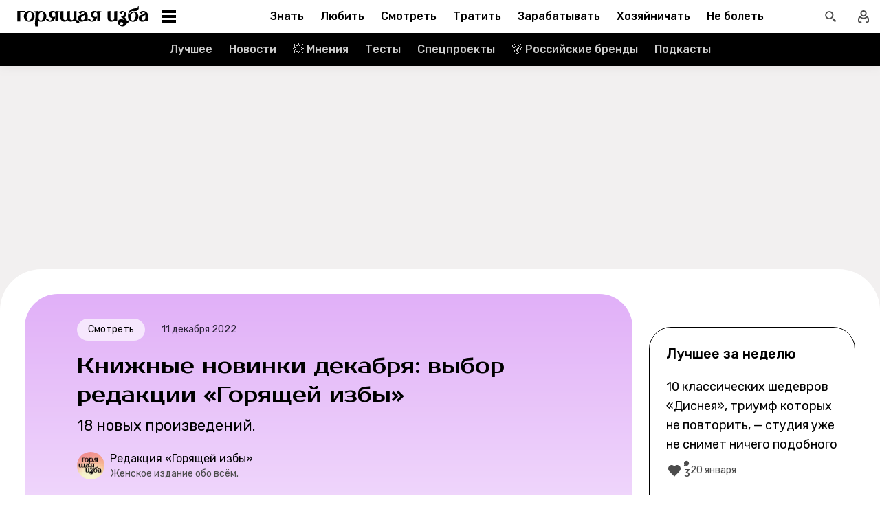

--- FILE ---
content_type: text/html; charset=utf-8
request_url: https://burninghut.ru/knigi-novinki-dekabrya/
body_size: 144542
content:
<!DOCTYPE html><html  lang="ru-RU"><head><meta charset="utf-8">
<meta name="viewport" content="width=device-width, initial-scale=1">
<title>Книги декабря-2022: выбор редакции «Горящей избы» - Горящая изба</title>
<script src="https://yandex.ru/ads/system/context.js" crossorigin="anonymous" async></script>
<script src="https://yandex.ru/ads/system/header-bidding.js" async></script>
<script async src="https://yandex.ru/ads/system/header-bidding.js"></script>
<script async></script>
<script async></script>
<style>*,:after,:before{box-sizing:border-box;-webkit-tap-highlight-color:transparent}html{scroll-behavior:smooth}ol,ul{list-style:none}a,span{color:inherit;font-family:inherit;font-size:inherit;text-decoration:none}h2[id*="#"]{scroll-margin-top:50px;scroll-snap-margin-top:50px}blockquote,body,button,figure,h1,h2,h3,h4,h5,h6,input,ol,p,ul{margin:0;padding:0}button{background:none;border:none;color:inherit;font-family:inherit}button:not(:disabled){cursor:pointer}input{background:none;border:none;color:inherit;font-family:inherit;font-size:inherit}cite{font-style:normal}iframe{max-width:100%}@keyframes fade{0%{opacity:0}to{opacity:1}}@keyframes loader-animate{0%{transform:translate3d(-100%,0,0)}to{transform:translate3d(100%,0,0)}}body{position:relative;z-index:0}.adfox-banner-background{z-index:1}.modal-fade-enter-active,.modal-fade-leave-active{opacity:0}@font-face{ascent-override:90%;descent-override:20%;font-family:Prosto One Fallback;size-adjust:110%;src:local("Verdana")}@font-face{ascent-override:94%;descent-override:16%;font-family:Rubik Fallback;size-adjust:105.2%;src:local("Arial")}@font-face{font-display:swap;font-family:Prosto One;font-style:normal;font-weight:400;src:url(/_nuxt/prosto-one-cyrillic-CDzNKrwU.woff2) format("woff2");unicode-range:u+0301,u+0400-045f,u+0490-0491,u+04b0-04b1,u+2116}@font-face{font-display:swap;font-family:Prosto One;font-style:normal;font-weight:400;src:url(/_nuxt/prosto-one-latin-ext-BzSHnFW4.woff2) format("woff2");unicode-range:u+0100-02ba,u+02bd-02c5,u+02c7-02cc,u+02ce-02d7,u+02dd-02ff,u+0304,u+0308,u+0329,u+1d00-1dbf,u+1e00-1e9f,u+1ef2-1eff,u+2020,u+20a0-20ab,u+20ad-20c0,u+2113,u+2c60-2c7f,u+a720-a7ff}@font-face{font-display:swap;font-family:Prosto One;font-style:normal;font-weight:400;src:url(/_nuxt/prosto-one-latin-Csm4_ZVp.woff2) format("woff2");unicode-range:u+00??,u+0131,u+0152-0153,u+02bb-02bc,u+02c6,u+02da,u+02dc,u+0304,u+0308,u+0329,u+2000-206f,u+20ac,u+2122,u+2191,u+2193,u+2212,u+2215,u+feff,u+fffd}@font-face{font-display:swap;font-family:Rubik;font-style:italic;font-weight:400;src:url(/_nuxt/rubik-cyrillic-ext-400-italic-DbPrbqxd.woff2) format("woff2");unicode-range:u+0460-052f,u+1c80-1c8a,u+20b4,u+2de0-2dff,u+a640-a69f,u+fe2e-fe2f}@font-face{font-display:swap;font-family:Rubik;font-style:italic;font-weight:400;src:url(/_nuxt/rubik-cyrillic-400-italic-B5s0A8Kt.woff2) format("woff2");unicode-range:u+0301,u+0400-045f,u+0490-0491,u+04b0-04b1,u+2116}@font-face{font-display:swap;font-family:Rubik;font-style:italic;font-weight:400;src:url(/_nuxt/rubik-latin-ext-400-italic-DiRK7QQQ.woff2) format("woff2");unicode-range:u+0100-02ba,u+02bd-02c5,u+02c7-02cc,u+02ce-02d7,u+02dd-02ff,u+0304,u+0308,u+0329,u+1d00-1dbf,u+1e00-1e9f,u+1ef2-1eff,u+2020,u+20a0-20ab,u+20ad-20c0,u+2113,u+2c60-2c7f,u+a720-a7ff}@font-face{font-display:swap;font-family:Rubik;font-style:italic;font-weight:400;src:url(/_nuxt/rubik-latin-400-italic-B6Gl3qD9.woff2) format("woff2");unicode-range:u+00??,u+0131,u+0152-0153,u+02bb-02bc,u+02c6,u+02da,u+02dc,u+0304,u+0308,u+0329,u+2000-206f,u+20ac,u+2122,u+2191,u+2193,u+2212,u+2215,u+feff,u+fffd}@font-face{font-display:swap;font-family:Rubik;font-style:italic;font-weight:500;src:url(/_nuxt/rubik-cyrillic-ext-400-italic-DbPrbqxd.woff2) format("woff2");unicode-range:u+0460-052f,u+1c80-1c8a,u+20b4,u+2de0-2dff,u+a640-a69f,u+fe2e-fe2f}@font-face{font-display:swap;font-family:Rubik;font-style:italic;font-weight:500;src:url(/_nuxt/rubik-cyrillic-400-italic-B5s0A8Kt.woff2) format("woff2");unicode-range:u+0301,u+0400-045f,u+0490-0491,u+04b0-04b1,u+2116}@font-face{font-display:swap;font-family:Rubik;font-style:italic;font-weight:500;src:url(/_nuxt/rubik-latin-ext-400-italic-DiRK7QQQ.woff2) format("woff2");unicode-range:u+0100-02ba,u+02bd-02c5,u+02c7-02cc,u+02ce-02d7,u+02dd-02ff,u+0304,u+0308,u+0329,u+1d00-1dbf,u+1e00-1e9f,u+1ef2-1eff,u+2020,u+20a0-20ab,u+20ad-20c0,u+2113,u+2c60-2c7f,u+a720-a7ff}@font-face{font-display:swap;font-family:Rubik;font-style:italic;font-weight:500;src:url(/_nuxt/rubik-latin-400-italic-B6Gl3qD9.woff2) format("woff2");unicode-range:u+00??,u+0131,u+0152-0153,u+02bb-02bc,u+02c6,u+02da,u+02dc,u+0304,u+0308,u+0329,u+2000-206f,u+20ac,u+2122,u+2191,u+2193,u+2212,u+2215,u+feff,u+fffd}@font-face{font-display:swap;font-family:Rubik;font-style:italic;font-weight:700;src:url(/_nuxt/rubik-cyrillic-ext-400-italic-DbPrbqxd.woff2) format("woff2");unicode-range:u+0460-052f,u+1c80-1c8a,u+20b4,u+2de0-2dff,u+a640-a69f,u+fe2e-fe2f}@font-face{font-display:swap;font-family:Rubik;font-style:italic;font-weight:700;src:url(/_nuxt/rubik-cyrillic-400-italic-B5s0A8Kt.woff2) format("woff2");unicode-range:u+0301,u+0400-045f,u+0490-0491,u+04b0-04b1,u+2116}@font-face{font-display:swap;font-family:Rubik;font-style:italic;font-weight:700;src:url(/_nuxt/rubik-latin-ext-400-italic-DiRK7QQQ.woff2) format("woff2");unicode-range:u+0100-02ba,u+02bd-02c5,u+02c7-02cc,u+02ce-02d7,u+02dd-02ff,u+0304,u+0308,u+0329,u+1d00-1dbf,u+1e00-1e9f,u+1ef2-1eff,u+2020,u+20a0-20ab,u+20ad-20c0,u+2113,u+2c60-2c7f,u+a720-a7ff}@font-face{font-display:swap;font-family:Rubik;font-style:italic;font-weight:700;src:url(/_nuxt/rubik-latin-400-italic-B6Gl3qD9.woff2) format("woff2");unicode-range:u+00??,u+0131,u+0152-0153,u+02bb-02bc,u+02c6,u+02da,u+02dc,u+0304,u+0308,u+0329,u+2000-206f,u+20ac,u+2122,u+2191,u+2193,u+2212,u+2215,u+feff,u+fffd}@font-face{font-display:swap;font-family:Rubik;font-style:normal;font-weight:400;src:url(/_nuxt/rubik-cyrillic-ext-400-normal-Di09JlbI.woff2) format("woff2");unicode-range:u+0460-052f,u+1c80-1c8a,u+20b4,u+2de0-2dff,u+a640-a69f,u+fe2e-fe2f}@font-face{font-display:swap;font-family:Rubik;font-style:normal;font-weight:400;src:url(/_nuxt/rubik-cyrillic-400-normal-7BNTO2tN.woff2) format("woff2");unicode-range:u+0301,u+0400-045f,u+0490-0491,u+04b0-04b1,u+2116}@font-face{font-display:swap;font-family:Rubik;font-style:normal;font-weight:400;src:url(/_nuxt/rubik-latin-ext-400-normal-CEf7mgS2.woff2) format("woff2");unicode-range:u+0100-02ba,u+02bd-02c5,u+02c7-02cc,u+02ce-02d7,u+02dd-02ff,u+0304,u+0308,u+0329,u+1d00-1dbf,u+1e00-1e9f,u+1ef2-1eff,u+2020,u+20a0-20ab,u+20ad-20c0,u+2113,u+2c60-2c7f,u+a720-a7ff}@font-face{font-display:swap;font-family:Rubik;font-style:normal;font-weight:400;src:url(/_nuxt/rubik-latin-400-normal-DhGiNI2r.woff2) format("woff2");unicode-range:u+00??,u+0131,u+0152-0153,u+02bb-02bc,u+02c6,u+02da,u+02dc,u+0304,u+0308,u+0329,u+2000-206f,u+20ac,u+2122,u+2191,u+2193,u+2212,u+2215,u+feff,u+fffd}@font-face{font-display:swap;font-family:Rubik;font-style:normal;font-weight:500;src:url(/_nuxt/rubik-cyrillic-ext-400-normal-Di09JlbI.woff2) format("woff2");unicode-range:u+0460-052f,u+1c80-1c8a,u+20b4,u+2de0-2dff,u+a640-a69f,u+fe2e-fe2f}@font-face{font-display:swap;font-family:Rubik;font-style:normal;font-weight:500;src:url(/_nuxt/rubik-cyrillic-400-normal-7BNTO2tN.woff2) format("woff2");unicode-range:u+0301,u+0400-045f,u+0490-0491,u+04b0-04b1,u+2116}@font-face{font-display:swap;font-family:Rubik;font-style:normal;font-weight:500;src:url(/_nuxt/rubik-latin-ext-400-normal-CEf7mgS2.woff2) format("woff2");unicode-range:u+0100-02ba,u+02bd-02c5,u+02c7-02cc,u+02ce-02d7,u+02dd-02ff,u+0304,u+0308,u+0329,u+1d00-1dbf,u+1e00-1e9f,u+1ef2-1eff,u+2020,u+20a0-20ab,u+20ad-20c0,u+2113,u+2c60-2c7f,u+a720-a7ff}@font-face{font-display:swap;font-family:Rubik;font-style:normal;font-weight:500;src:url(/_nuxt/rubik-latin-400-normal-DhGiNI2r.woff2) format("woff2");unicode-range:u+00??,u+0131,u+0152-0153,u+02bb-02bc,u+02c6,u+02da,u+02dc,u+0304,u+0308,u+0329,u+2000-206f,u+20ac,u+2122,u+2191,u+2193,u+2212,u+2215,u+feff,u+fffd}@font-face{font-display:swap;font-family:Rubik;font-style:normal;font-weight:700;src:url(/_nuxt/rubik-cyrillic-ext-400-normal-Di09JlbI.woff2) format("woff2");unicode-range:u+0460-052f,u+1c80-1c8a,u+20b4,u+2de0-2dff,u+a640-a69f,u+fe2e-fe2f}@font-face{font-display:swap;font-family:Rubik;font-style:normal;font-weight:700;src:url(/_nuxt/rubik-cyrillic-400-normal-7BNTO2tN.woff2) format("woff2");unicode-range:u+0301,u+0400-045f,u+0490-0491,u+04b0-04b1,u+2116}@font-face{font-display:swap;font-family:Rubik;font-style:normal;font-weight:700;src:url(/_nuxt/rubik-latin-ext-400-normal-CEf7mgS2.woff2) format("woff2");unicode-range:u+0100-02ba,u+02bd-02c5,u+02c7-02cc,u+02ce-02d7,u+02dd-02ff,u+0304,u+0308,u+0329,u+1d00-1dbf,u+1e00-1e9f,u+1ef2-1eff,u+2020,u+20a0-20ab,u+20ad-20c0,u+2113,u+2c60-2c7f,u+a720-a7ff}@font-face{font-display:swap;font-family:Rubik;font-style:normal;font-weight:700;src:url(/_nuxt/rubik-latin-400-normal-DhGiNI2r.woff2) format("woff2");unicode-range:u+00??,u+0131,u+0152-0153,u+02bb-02bc,u+02c6,u+02da,u+02dc,u+0304,u+0308,u+0329,u+2000-206f,u+20ac,u+2122,u+2191,u+2193,u+2212,u+2215,u+feff,u+fffd}:root{--shutter-panel-radius:32px;--shutter-panel-shadow:0 0 0 4px #000;--context-menu-popup-radius:32px;--context-menu-popup-shadow:0 8px 14px #0000000d;--context-menu-popup-border:1px solid #000;--context-menu-popup-width:auto;--context-menu-popup-max-width:440px}@media (min-width:768px){#__nuxt .hide\>mobile{display:none}}@media (min-width:1024px){#__nuxt .hide\>tablet{display:none}}@media (min-width:1280px){#__nuxt .hide\>big-tablet{display:none}}@media (min-width:1440px){#__nuxt .hide\>desktop{display:none}}@media (max-width:767px){#__nuxt .hide\<tablet{display:none}}@media (max-width:1023px){#__nuxt .hide\<big-tablet{display:none}}@media (max-width:1279px){#__nuxt .hide\<desktop{display:none}}@media (max-width:1439px){#__nuxt .hide\<desktop-wide{display:none}}</style>
<style>.error-icon__image[data-v-5c57c650]{display:block;width:100%}</style>
<style>.modal-fade-enter-active,.modal-fade-leave-active{opacity:0}.error-ok-button{background:#c722ca;border:none;border-radius:48px;color:#fff;cursor:pointer;font-family:Rubik,Rubik Fallback,Arial,sans-serif;font-size:14px;font-weight:500;line-height:20px;padding:10px;width:100%}@media (hover:hover) and (pointer:fine){.error-ok-button:hover{background:#83218d}}</style>
<style>.modal-fade-enter-active,.modal-fade-leave-active{opacity:0}.error-modal{align-items:center;display:flex;justify-content:center;margin:auto}.error-modal__container{background:#fff;border-radius:32px;max-width:320px;padding:40px 24px 24px;position:relative}.error-modal__container:before{border:1px solid #000;border-radius:32px;bottom:0;content:"";left:0;pointer-events:none;position:absolute;right:0;top:0}.error-modal__icon{margin-bottom:24px;margin-left:auto;margin-right:auto;max-width:164px}.error-modal__content{font-family:Rubik,Rubik Fallback,Arial,sans-serif;font-size:16px;line-height:24px}.error-modal__button{margin-top:24px}</style>
<style>.comments-limit-error-modal__text{text-align:center}</style>
<style>.modal-fade-enter-active[data-v-0f744881],.modal-fade-leave-active[data-v-0f744881]{opacity:0}@keyframes action-sheet-0f744881{0%{transform:translateY(100%)}to{transform:translateY(0)}}.action-sheet[data-v-0f744881]{align-content:flex-end;align-items:flex-end;display:flex;width:100vw}.action-sheet__container[data-v-0f744881]{animation-delay:.3s;animation-duration:.3s;animation-name:action-sheet-0f744881;animation-timing-function:linear;background:#fff;border-radius:32px 32px 0 0;box-shadow:0 0 0 4px #000;position:relative;width:100%}.action-sheet__header[data-v-0f744881]{height:48px;width:100%}.action-sheet__header[data-v-0f744881]:before{background:#e7e7e7;border-radius:2px;content:"";height:4px;left:0;margin:0 auto;position:absolute;right:0;top:22px;width:36px}</style>
<style>.modal-fade-enter-active[data-v-ed1d4ecf],.modal-fade-leave-active[data-v-ed1d4ecf]{opacity:0}.error-action-sheet__container[data-v-ed1d4ecf]{padding:16px}.error-action-sheet__icon[data-v-ed1d4ecf]{margin-bottom:24px;margin-left:auto;margin-right:auto;max-width:164px}.error-action-sheet__content[data-v-ed1d4ecf]{font-family:Rubik,Rubik Fallback,Arial,sans-serif;font-size:16px;line-height:24px;margin-bottom:24px}.error-action-sheet__button[data-v-ed1d4ecf]{width:100%}</style>
<style>.comments-limit-error-action-sheet__text{text-align:center}</style>
<style>html.no-scroll{overflow:hidden;overscroll-behavior:none;touch-action:none}</style>
<style>@view-transition{navigation:auto}:root{--header-height:100px}</style>
<style>.article-page[data-v-2b87df2f]{display:flex;width:100%}@media (min-width:768px){.article-page[data-v-2b87df2f]{background:#0000}}.article-page__component[data-v-2b87df2f]{margin:0 auto;width:100%;z-index:2}</style>
<style>.layout-default[data-v-f395f8cb]{background-color:#000;display:flex;flex-direction:column;min-height:100vh}.layout-default[data-v-f395f8cb] .default-article{margin-top:4px}@media (min-width:768px){.layout-default[data-v-f395f8cb]{background-color:#f2f0f0}}.layout-default__footer[data-v-f395f8cb],.layout-default__header[data-v-f395f8cb],.layout-default__header-submenu[data-v-f395f8cb]{z-index:2}.layout-default__footer[data-v-f395f8cb],.layout-default__header[data-v-f395f8cb]{flex-shrink:0}.layout-default__header[data-v-f395f8cb]{left:0;position:-webkit-sticky;position:sticky;top:0;width:100%;z-index:9999999}.layout-default__content[data-v-f395f8cb]{display:flex;flex:1 0 auto;position:relative}@media (min-width:768px){.layout-default__content--brand[data-v-f395f8cb]{margin-top:224px}}.layout-default__footer[data-v-f395f8cb]{position:relative;z-index:1}</style>
<style>.widgets-area{margin:24px 0}.widgets-area .widget{margin-left:auto;margin-right:auto}@media (min-width:768px){.widgets-area .widget{margin-left:0;margin-right:0}}.widgets-area .widget:not(:last-child){margin-bottom:24px}.widgets-area--home .widgets-list .widget{margin:24px auto}.widgets-area--sidebar{display:flex;height:100%}.widgets-area--sidebar .widgets-list .widget--bh-kiss__html:first-child .widget-html--adfox-empty{margin-top:-24px}.widgets-area--above-menu.widgets-area .widgets-list .widget,.widgets-area--below-menu.widgets-area .widgets-list .widget{margin:0}.widgets-area--above-comments,.widgets-area--below-comments{margin:32px 0}@media (min-width:768px){.widgets-area--above-comments,.widgets-area--below-comments{margin:40px 0}}.widgets-area--above-comments .widget:not(:last-child),.widgets-area--below-comments .widget:not(:last-child){margin-bottom:40px}.widgets-area--above-comments:last-child .widget--bh-kiss__html:last-child .widget-html--adfox-empty,.widgets-area--below-comments:last-child .widget--bh-kiss__html:last-child .widget-html--adfox-empty{margin-top:-32px}@media (min-width:768px){.widgets-area--above-comments:last-child .widget--bh-kiss__html:last-child .widget-html--adfox-empty,.widgets-area--below-comments:last-child .widget--bh-kiss__html:last-child .widget-html--adfox-empty{margin-top:-40px}}</style>
<style>.error-boundered[data-v-7666b343]{font-family:Rubik,Rubik Fallback,Arial,sans-serif}</style>
<style>.switch-search-enter-active[data-v-4f912407],.switch-search-leave-active[data-v-4f912407]{transition:all .3s ease}.switch-search-enter-from[data-v-4f912407],.switch-search-leave-to[data-v-4f912407]{opacity:0}.hidden-input[data-v-4f912407]{display:block;height:0;width:0}.header[data-v-4f912407]{background-color:#fff;font-family:Rubik,Rubik Fallback,Arial,sans-serif}.header__container-wrapp[data-v-4f912407]{position:relative}.header__container[data-v-4f912407]{margin:0 auto;position:relative;z-index:7}.header__container--preview[data-v-4f912407]{background-color:#d26bdc}.header__arrow-burger-wrapp[data-v-4f912407]{align-items:center;display:flex;justify-content:space-between;margin:0 auto;max-width:1280px}@media (min-width:768px){.header__burger[data-v-4f912407]{flex-basis:320px}}.header .header__arrow-menu[data-v-4f912407]{height:48px;margin:0 auto;max-width:870px;width:fit-content}.header__actions-container[data-v-4f912407]{align-items:center;display:flex;justify-content:flex-end;width:fit-content}.header__actions-container .header-actions[data-v-4f912407]{align-items:center;display:flex;justify-content:space-between;z-index:2}.header__header-search[data-v-4f912407]{margin:0 auto;max-width:1280px;width:100%}.header__search[data-v-4f912407]{align-items:center;display:flex;height:48px;justify-content:center;width:48px}@media (hover:hover) and (pointer:fine){.header__search[data-v-4f912407]:hover{background:#e4fcfb}}.header__search--btn[data-v-4f912407]{height:24px;transition:position .1s ease-in .3s;width:24px}.header__search--btn-icon[data-v-4f912407]{color:#4c4c4c}.header__profile[data-v-4f912407]{align-items:center;display:flex;height:48px;justify-content:center;margin-left:auto;width:48px;z-index:1}@media (hover:hover) and (pointer:fine){.header__profile[data-v-4f912407]:hover{background-color:#e4fcfb}}.header__profile--search-active[data-v-4f912407]{margin-left:172px}</style>
<style>.header-burger[data-v-5bd15457]{align-items:center;display:flex;justify-content:space-between;padding-left:12px;position:relative}@media (min-width:768px){.header-burger[data-v-5bd15457]{justify-content:flex-start;min-height:48px}}@media (min-width:1024px){.header-burger[data-v-5bd15457]{flex-direction:row-reverse;justify-content:flex-end;min-width:280px;padding-left:24px}}@media (hover:hover) and (pointer:fine){.header-burger[data-v-5bd15457]:hover:before{opacity:1;pointer-events:all;transform:scaleX(10);transition:unset}}@media (hover:hover) and (pointer:fine) and (min-width:768px){.header-burger[data-v-5bd15457]:hover:before{opacity:1;pointer-events:none;transform:unset;transition:unset;width:100%}}@media (hover:hover) and (pointer:fine){.header-burger:hover .header-burger__button[data-v-5bd15457]:before{top:11px;transform:rotate(45deg)}.header-burger:hover .header-burger__button[data-v-5bd15457]:after{bottom:11px;transform:rotate(-45deg)}.header-burger:hover .header-burger__button span[data-v-5bd15457]{transform:scale(0)}}@media (hover:hover) and (pointer:fine) and (min-width:1024px){.header-burger:hover .header-burger__button[data-v-5bd15457]:after,.header-burger:hover .header-burger__button[data-v-5bd15457]:before{transform:unset}.header-burger:hover .header-burger__button[data-v-5bd15457]:before{top:3px}.header-burger:hover .header-burger__button[data-v-5bd15457]:after{bottom:3px}.header-burger:hover .header-burger__button span[data-v-5bd15457]{transform:translateY(-50%)}.header-burger:hover .header-burger__button span[data-v-5bd15457],.header-burger:hover .header-burger__button[data-v-5bd15457]:after,.header-burger:hover .header-burger__button[data-v-5bd15457]:before{background-color:#c722ca}}@media (hover:hover) and (pointer:fine) and (min-width:1024px) and (hover:hover) and (pointer:fine){.header-burger:hover .header-burger__button span[data-v-5bd15457],.header-burger:hover .header-burger__button[data-v-5bd15457]:after,.header-burger:hover .header-burger__button[data-v-5bd15457]:before{transition-delay:unset}}@media (hover:hover) and (pointer:fine){.header-burger:hover .header-burger__logo[data-v-5bd15457]{color:#c722ca;transition-delay:unset}.header-burger:hover .header-burger__menu[data-v-5bd15457]{opacity:1;pointer-events:all;transform:translateY(0);transition-delay:unset}}@media (hover:hover) and (pointer:fine) and (min-width:1024px){.header-burger:hover .header-burger__logo-custom[data-v-5bd15457]:before{opacity:1;transition-delay:0s;transition-duration:0s}}.header-burger[data-v-5bd15457]:before{background:#fff;border-bottom:1px solid #e7e7e7;content:"";height:48px;left:0;opacity:0;pointer-events:none;position:fixed;top:0;transition:opacity .1s ease;transition-delay:.3s;width:50vw;z-index:3}@media (min-width:768px){.header-burger[data-v-5bd15457]:before{background:unset;border:1px solid #000;border-bottom:none;box-shadow:inset 0 1px #0000,inset -1px 0 #0000,inset 0 -1px #e7e7e7,inset 1px 0 #0000;height:100%;left:0;position:absolute;top:0;transition:opacity .3s ease;width:100%}}@media (min-width:768px) and (hover:hover) and (pointer:fine){.header-burger[data-v-5bd15457]:before{transition-delay:1s}}.header-burger--active .header-burger__button[data-v-5bd15457]:before{top:11px;transform:rotate(45deg)}.header-burger--active .header-burger__button[data-v-5bd15457]:after{bottom:11px;transform:rotate(-45deg)}.header-burger--active .header-burger__button span[data-v-5bd15457]{transform:scale(0)}@media (min-width:1024px){.header-burger--active .header-burger__button[data-v-5bd15457]:after,.header-burger--active .header-burger__button[data-v-5bd15457]:before{transform:unset}.header-burger--active .header-burger__button[data-v-5bd15457]:before{top:3px}.header-burger--active .header-burger__button[data-v-5bd15457]:after{bottom:3px}.header-burger--active .header-burger__button span[data-v-5bd15457]{transform:translateY(-50%)}.header-burger--active .header-burger__button span[data-v-5bd15457],.header-burger--active .header-burger__button[data-v-5bd15457]:after,.header-burger--active .header-burger__button[data-v-5bd15457]:before{background-color:#c722ca}}@media (min-width:1024px) and (hover:hover) and (pointer:fine){.header-burger--active .header-burger__button span[data-v-5bd15457],.header-burger--active .header-burger__button[data-v-5bd15457]:after,.header-burger--active .header-burger__button[data-v-5bd15457]:before{transition-delay:unset}}.header-burger--active .header-burger__menu[data-v-5bd15457]{opacity:1;pointer-events:all;transform:translateY(0);transition-delay:unset}@media (min-width:1024px){.header-burger--active .header-burger__logo[data-v-5bd15457]{color:#c722ca;transition-delay:unset}}.header-burger--active[data-v-5bd15457]:before{opacity:1;pointer-events:all;transform:scaleX(10);transition:unset}@media (min-width:768px){.header-burger--active[data-v-5bd15457]:before{opacity:1;pointer-events:none;transform:unset;transition:unset;width:100%}}.header-burger__main-link[data-v-5bd15457]{display:block;height:20px;width:129px;z-index:3}@media (min-width:1024px){.header-burger__main-link[data-v-5bd15457]{height:30px;width:194px}}.header-burger__button[data-v-5bd15457]{display:block;height:24px;margin-right:16px;position:relative;width:24px;z-index:3}.header-burger__button span[data-v-5bd15457],.header-burger__button[data-v-5bd15457]:after,.header-burger__button[data-v-5bd15457]:before{background-color:#000;content:"";display:block;height:2px;left:0;position:absolute;width:16px}@media (min-width:1024px){.header-burger__button span[data-v-5bd15457],.header-burger__button[data-v-5bd15457]:after,.header-burger__button[data-v-5bd15457]:before{height:4px;left:2px;width:20px}}@media (min-width:768px) and (hover:hover) and (pointer:fine){.header-burger__button span[data-v-5bd15457],.header-burger__button[data-v-5bd15457]:after,.header-burger__button[data-v-5bd15457]:before{transition-delay:1s}}.header-burger__button[data-v-5bd15457]:before{top:6px}@media (min-width:1024px){.header-burger__button[data-v-5bd15457]:before{top:3px}}.header-burger__button[data-v-5bd15457]:after{bottom:6px}@media (min-width:1024px){.header-burger__button[data-v-5bd15457]:after{bottom:3px}}.header-burger__button span[data-v-5bd15457]{top:50%;transform:translateY(-50%)}@media (min-width:1024px){.header-burger__button[data-v-5bd15457]{margin-left:16px;margin-right:0}}.header-burger__logo[data-v-5bd15457]{color:#000;height:100%;transition:color .3s ease;width:100%}@media (hover:hover) and (pointer:fine){.header-burger__logo[data-v-5bd15457]{transition-delay:1s}}.header-burger__logo-custom[data-v-5bd15457]{background-size:cover;height:100%;position:relative;width:100%}.header-burger__logo-custom[data-v-5bd15457]:before{background-size:cover;bottom:0;content:"";left:0;opacity:0;position:absolute;right:0;top:0;transition:opacity .3s ease}@media (hover:hover) and (pointer:fine){.header-burger__logo-custom[data-v-5bd15457]:before{transition-delay:1s}}.header-burger__menu[data-v-5bd15457]{background:#fff;height:calc(100% - 48px);left:0;opacity:0;pointer-events:none;position:fixed;top:48px;transform:translateY(-5%);transition:all .3s ease;width:100%;z-index:2}@media (min-width:768px){.header-burger__menu[data-v-5bd15457]{height:calc(100vh - 48px);position:absolute;transform:unset}}@media (min-width:768px) and (hover:hover) and (pointer:fine){.header-burger__menu[data-v-5bd15457]{transition-delay:1s}}@media (min-width:1024px){.header-burger__menu[data-v-5bd15457]{min-width:280px}}</style>
<style>.svg-asset[data-v-b97252c9] svg{display:block;height:auto}</style>
<style>.burger-menu[data-v-3bad66ea]{background:#fff;color:#292236;height:100%;overflow-y:auto;padding-top:0}@-moz-document url-prefix(){.burger-menu[data-v-3bad66ea]{scrollbar-color:var(--scrollbar-thumb-color,#c4c4c4) #0000;scrollbar-width:thin}}.burger-menu[data-v-3bad66ea]::-webkit-scrollbar{height:var(--scrollbar-height,10px);width:var(--scrollbar-width,8px)}.burger-menu[data-v-3bad66ea]::-webkit-scrollbar-thumb{background:var(--scrollbar-thumb-color,#c4c4c4);border-color:var(--scrollbar-track-background,#fff);border-radius:999px;border-style:solid;border-width:var(--scrollbar-track-gap,2px)}.burger-menu[data-v-3bad66ea]::-webkit-scrollbar-thumb:hover{background-color:var(--scrollbar-thumb-hover-color,#7d7d7d)}.burger-menu[data-v-3bad66ea]::-webkit-scrollbar-track{background:var(--scrollbar-track-background,#fff);border-radius:999px}@media (min-width:768px){.burger-menu[data-v-3bad66ea]{border:1px solid #000;border-top:0}}.burger-menu__categories-list[data-v-3bad66ea]{height:100%}.burger-menu__categories-list[data-v-3bad66ea]>li{padding-bottom:16px;padding-top:12px}.build-info[data-v-3bad66ea]{width:100%}</style>
<style>.burger-menu-list__item[data-v-8c5106f7]{margin:0 auto;width:calc(100% - 4px);word-break:break-word}.burger-menu-list__item[data-v-8c5106f7]:not(:last-child){border-bottom:1px solid #e7e7e7}.build-info[data-v-8c5106f7]{padding:12px 48px}@media (min-width:1024px){.build-info[data-v-8c5106f7]{padding:12px 24px}}</style>
<style>.burger-item__title[data-v-499c5932]{align-items:center;display:flex;font-size:16px;font-weight:500;height:56px;justify-content:flex-start;line-height:24px;padding:0 48px}@media (min-width:1024px){.burger-item__title[data-v-499c5932]{font-size:18px;height:52px;padding:12px 24px}}</style>
<style>.burger-link.burger-link[data-v-ff77b5a7]{align-items:center;display:flex;font-size:16px;height:100%;justify-content:flex-start;line-height:28px;line-height:24px;min-height:52px;padding:0 48px;position:relative;width:100%}.burger-link.burger-link--active[data-v-ff77b5a7]{background:#e4fcfb}.burger-link.burger-link[data-v-ff77b5a7]:before{border:4px solid #c722ca;border-radius:32px;content:"";height:100%;left:0;opacity:0;pointer-events:none;position:absolute;top:0;transition:opacity .3s ease;width:100%}@media (hover:hover) and (pointer:fine){.burger-link.burger-link[data-v-ff77b5a7]:hover:not(.burger-link--colored-text,.burger-link--colored-bg){color:#c722ca}.burger-link.burger-link[data-v-ff77b5a7]:hover:before{opacity:1}}@media (min-width:1024px){.burger-link.burger-link[data-v-ff77b5a7]{font-size:18px;padding:12px 24px}}.burger-link.burger-link__title[data-v-ff77b5a7]{background:var(--bg-color);border-radius:100px;color:var(--text-color);display:block;padding:4px 12px}@media (min-width:1024px){.burger-link--colored-bg.burger-link--colored-bg[data-v-ff77b5a7]{padding:0 12px}}</style>
<style>.link[data-v-b570c2d4]{background-color:initial;border:0;cursor:pointer;font:inherit;margin:0;padding:0;text-decoration:none}.link[data-v-b570c2d4]:focus{outline:none}.link[data-v-b570c2d4]:focus-visible{text-decoration:underline;text-decoration-thickness:2px;text-underline-offset:2px}.with-color[data-v-b570c2d4]{color:#c722ca}.with-color[data-v-b570c2d4]:disabled{color:#d4d7de;cursor:default}.with-color[data-v-b570c2d4]:hover:not(:disabled){color:#83218d}.with-color[data-v-b570c2d4]:visited:not(:disabled){color:#7142d6}.no-hover-underline[data-v-b570c2d4]:hover{text-decoration:none}.link-content[data-v-b570c2d4]{align-items:center;display:inline;margin:calc(var(--expansion)*-1);padding:var(--expansion)}.link-content[data-v-b570c2d4]:has(.svg-icon),.link-content[data-v-b570c2d4]:has(svg){display:inline-flex;vertical-align:top}</style>
<style>.socials-list[data-v-fab993a0]{display:flex;flex-wrap:wrap;max-width:250px;padding-left:32px}@media (min-width:1024px){.socials-list[data-v-fab993a0]{padding:0 12px;width:200px}}</style>
<style>.social-link[data-v-1971dcec]{display:block;height:56px;padding:16px;width:56px}@media (hover:hover) and (pointer:fine){.social-link__icon[data-v-1971dcec]:hover{filter:brightness(.8)}}</style>
<style>.arrow-menu[data-v-4102cec8]{-webkit-user-select:none;user-select:none;--swiper-scroll-padding:8px}@media (min-width:768px){.arrow-menu[data-v-4102cec8]{--swiper-scroll-padding:16px}}.arrow-menu.light[data-v-4102cec8]{--swiper-left-arrow-background:linear-gradient(90deg,#fff 5%,#fff0);--swiper-right-arrow-background:linear-gradient(270deg,#fff 5%,#fff0)}@media (min-width:768px){.arrow-menu.light[data-v-4102cec8]{--swiper-left-arrow-background:linear-gradient(90deg,#fff 55%,#fff0);--swiper-right-arrow-background:linear-gradient(270deg,#fff 55%,#fff0)}}.arrow-menu.dark[data-v-4102cec8]{--swiper-left-arrow-background:linear-gradient(90deg,#000 5%,#0000);--swiper-right-arrow-background:linear-gradient(270deg,#000 5%,#0000)}@media (min-width:768px){.arrow-menu.dark[data-v-4102cec8]{--swiper-left-arrow-background:linear-gradient(90deg,#000 55%,#0000);--swiper-right-arrow-background:linear-gradient(270deg,#000 55%,#0000)}}.arrow-menu[data-v-4102cec8] .arrow-menu-container{align-items:center;display:flex;height:48px;margin:0 auto;padding:0 8px}@media (min-width:768px){.arrow-menu[data-v-4102cec8] .arrow-menu-container{padding:0 16px}}@media (min-width:1024px){.arrow-menu[data-v-4102cec8] .arrow-menu-container{padding:0 8px}}.left-arrow[data-v-4102cec8]{transform:scaleX(-1)}</style>
<style>.swiper[data-v-099f7578]{display:flex;overflow:hidden;position:relative}@media (hover:hover) and (pointer:fine){.swiper.show-arrows-on-hover:hover .visible[data-v-099f7578]{opacity:1;transform:translate(0)}}.swiper:not(.show-arrows-on-hover) .visible[data-v-099f7578]{opacity:1;transform:translate(0)}.container[data-v-099f7578]{display:flex;flex-grow:1;overflow-x:auto;scroll-behavior:smooth;-webkit-overflow-scrolling:touch;scroll-snap-type:x mandatory;-ms-overflow-style:none;scrollbar-width:none}.container[data-v-099f7578]::-webkit-scrollbar{display:none}.container.has-scroll[data-v-099f7578]{scroll-padding:var(--swiper-scroll-padding,0)}.container[data-v-099f7578]>*{scroll-snap-align:start}.left-arrow[data-v-099f7578],.right-arrow[data-v-099f7578]{align-items:center;bottom:0;display:flex;justify-content:center;opacity:0;position:absolute;top:0;transition:transform .3s ease-in-out,opacity .3s ease-in-out;z-index:10}.left-arrow[data-v-099f7578]{background:var(--swiper-left-arrow-background,#0000);left:0;transform:translate(-100%)}.right-arrow[data-v-099f7578]{background:var(--swiper-right-arrow-background,#0000);right:0;transform:translate(100%)}</style>
<style>.arrow-button[data-v-af980aa4]{align-items:center;cursor:pointer;display:flex;height:100%;justify-content:flex-end;width:16px}@media (min-width:768px){.arrow-button[data-v-af980aa4]{padding:0 12px;width:48px}}@media (min-width:1024px){.arrow-button[data-v-af980aa4]{width:60px}}.icon[data-v-af980aa4]{display:none;height:16px;width:16px}@media (min-width:768px){.icon[data-v-af980aa4]{display:block}}.light[data-v-af980aa4]{color:#969698}@media (hover:hover) and (pointer:fine){.light[data-v-af980aa4]:hover{color:#000}}.dark[data-v-af980aa4]{color:#ccc}@media (hover:hover) and (pointer:fine){.dark[data-v-af980aa4]:hover{opacity:.6}}</style>
<style>.menu-item[data-v-be73bf29]{align-items:center;align-self:stretch;display:flex;justify-content:center;padding:0;position:relative}.menu-item--light[data-v-be73bf29]{transition:background-color .2s ease-in}.menu-item--light--active[data-v-be73bf29]{background-color:var(--active-color)}@media (hover:hover) and (pointer:fine){.menu-item--light[data-v-be73bf29]:hover{background-color:#e4fcfb}}.menu-item--active[data-v-be73bf29]{pointer-events:none}.menu-item__link[data-v-be73bf29]{align-items:center;border-radius:14px;color:var(--text-color);display:flex;font-family:Rubik,Rubik Fallback,Arial,sans-serif;font-size:16px;font-weight:500;height:100%;line-height:24px;padding:4px 12px;text-decoration:none;white-space:nowrap}@media (hover:hover) and (pointer:fine){.menu-item__link--dark[data-v-be73bf29]:hover{color:#fff}}.menu-item__link--dark--colored[data-v-be73bf29]{color:#fff;position:relative}.menu-item__link--dark--colored[data-v-be73bf29]:before{background:#000;border-radius:14px;content:"";height:100%;left:0;opacity:0;pointer-events:none;position:absolute;top:0;transition:opacity .2s ease-in;width:100%}@media (hover:hover) and (pointer:fine){.menu-item__link--dark--colored[data-v-be73bf29]:hover:before{opacity:.1}}</style>
<style>.header-profile[data-v-7f0f92c1]{position:relative}.header-profile__avatar[data-v-7f0f92c1]{max-height:48px;max-width:48px;overflow:hidden;padding:8px}.header-profile__avatar-img[data-v-7f0f92c1]{border-radius:50%;display:block;object-fit:cover;width:100%}@media (hover:hover) and (pointer:fine){.header-profile:hover .header-profile__popup[data-v-7f0f92c1]{opacity:1;pointer-events:all}}.header-profile__popup[data-v-7f0f92c1]{bottom:0;opacity:0;pointer-events:none;position:absolute;right:0;transform:translateY(100%);transition:opacity .3s ease;z-index:5}.header-profile__button[data-v-7f0f92c1]{align-items:center;display:flex;height:48px;justify-content:center;width:48px}.header-profile__button-icon[data-v-7f0f92c1]{color:#4c4c4c;height:24px;width:24px}.logout__button[data-v-7f0f92c1]{align-items:center;display:flex;padding:16px 16px 20px}.logout__icon[data-v-7f0f92c1]{color:#c722ca;display:block;height:24px;margin-right:8px;width:24px}.logout__title[data-v-7f0f92c1]{color:#c722ca;font-family:Rubik,Rubik Fallback,Arial,sans-serif;font-size:16px;font-weight:500;line-height:24px}</style>
<style>@media (min-width:768px){.shutter.tablet[data-v-213655bd]{display:none}}@media (min-width:1024px){.shutter.big-tablet[data-v-213655bd]{display:none}}@media (min-width:1280px){.shutter.desktop[data-v-213655bd]{display:none}}@media (min-width:1440px){.shutter.desktop-wide[data-v-213655bd]{display:none}}.shutter__overlay[data-v-213655bd],.shutter__panel[data-v-213655bd]{bottom:0;left:0;overflow:hidden;overscroll-behavior:none;position:fixed;right:0;top:0}.shutter__overlay[data-v-213655bd] *,.shutter__panel[data-v-213655bd] *{touch-action:none}.shutter__overlay[data-v-213655bd]{background:#000;opacity:.8;will-change:opacity;z-index:1000999}.shutter__panel[data-v-213655bd]{background-color:#fff;border-radius:var(--shutter-panel-radius,10px) var(--shutter-panel-radius,10px) 0 0;box-shadow:var(--shutter-panel-shadow,"none");display:flex;flex-direction:column;max-height:90%;opacity:1;padding:0;top:auto;transform:translateY(0);will-change:opacity,transform;z-index:1001000}.shutter__title[data-v-213655bd]{color:#000;font-family:Prosto One,Prosto One Fallback,Verdana,sans-serif;font-size:16px;font-weight:600;line-height:24px;margin:16px 0 12px;padding:0 16px}.shutter__content[data-v-213655bd]{display:flex;flex-direction:column;flex-grow:1;min-height:0;overflow-y:auto;overscroll-behavior:contain}.shutter__dragger[data-v-213655bd]{flex-shrink:0;height:48px;position:relative;touch-action:none}.shutter__dragger[data-v-213655bd]:before{background-color:#e7e7e7;border-radius:2px;content:"";height:4px;left:calc(50% - 18px);position:absolute;top:23px;width:36px}</style>
<style>.shutter-fade-enter-active,.shutter-fade-leave-active{transition:opacity .3s ease-in-out}.shutter-fade-enter-from.shutter-fade-enter-from,.shutter-fade-leave-to.shutter-fade-leave-to{opacity:0}.shutter-slide-enter-active{transition:opacity .15s ease-in-out .15s,transform .15s ease-in-out .15s}.shutter-slide-leave-active{transition:opacity .15s ease-out,transform .15s ease-out}.shutter-slide-enter-from.shutter-slide-enter-from,.shutter-slide-leave-to.shutter-slide-leave-to{opacity:0;transform:translateY(100%)}</style>
<style>.submenu[data-v-63740270]{background-color:#000;filter:drop-shadow(0 2px 8px rgba(0,0,0,.05));font-family:Rubik,Rubik Fallback,Arial,sans-serif}.submenu--partnership[data-v-63740270]{background-color:#fff}.submenu__wrapp[data-v-63740270]{display:flex;justify-content:center;margin:0 auto;max-width:1300px}</style>
<style>.default-article[data-v-e6200ea3]{background-color:#fff;background:#fff;border-radius:32px 32px 0 0;margin:0 auto;padding-bottom:32px;width:100%}@media (min-width:768px){.default-article[data-v-e6200ea3]{background-color:#fff;border-radius:60px 60px 0 0;max-width:876px;padding:24px}}@media (min-width:1024px){.default-article[data-v-e6200ea3]{padding:32px}}@media (min-width:1280px){.default-article[data-v-e6200ea3]{max-width:none;padding:36px}}@media (min-width:1440px){.default-article[data-v-e6200ea3]{max-width:1280px}}@media (min-width:768px){.default-article[data-v-e6200ea3]{margin-top:24px!important;padding-bottom:40px}}@media (min-width:1024px){.default-article[data-v-e6200ea3]{grid-template-columns:minmax(0,884px) 300px!important;max-width:unset}}@media (min-width:1280px){.default-article[data-v-e6200ea3]{max-width:1280px}}.default-article__header[data-v-e6200ea3]{margin-bottom:24px}.default-article--page[data-v-e6200ea3]{padding-top:24px}@media (min-width:1024px){.default-article--page[data-v-e6200ea3]{padding-top:32px}}@media (min-width:1280px){.default-article--page[data-v-e6200ea3]{padding-top:36px}}.default-article__main[data-v-e6200ea3]{font-family:Rubik,Rubik Fallback,Arial,sans-serif}.default-article__content[data-v-e6200ea3]{box-sizing:initial;margin:0 auto;max-width:860px}@media (min-width:1024px){.default-article__content[data-v-e6200ea3]{box-sizing:border-box;max-width:780px;padding:0 24px}}.default-article__content__footer[data-v-e6200ea3]{margin:24px auto}.default-article__content--bottom[data-v-e6200ea3]{margin-top:32px}@media (min-width:768px){.default-article__content--bottom[data-v-e6200ea3]{margin-top:40px}}.default-article__footer[data-v-e6200ea3]{margin:48px auto 0;padding-left:16px;padding-right:16px}@media (min-width:768px){.default-article__footer[data-v-e6200ea3]{padding:0 64px}}@media (min-width:1024px){.default-article__footer[data-v-e6200ea3]{padding:0}}.default-article__content-wrapper[data-v-e6200ea3]>:not(h1):not(h2):not(h3):not(h4):not(h5):not(p):not(hr):not(.core-buttons):not(.quote):not(ul):not(ol):not(.widgets-area):not(nav){margin-top:24px}.default-article__content-wrapper[data-v-e6200ea3]>:not(h1):not(h2):not(h3):not(h4):not(h5):not(p):not(hr):not(.core-buttons):not(.quote):not(ul):not(ol):not(.widgets-area):not(nav):not(:last-child){margin-bottom:24px}.default-article__content-wrapper[data-v-e6200ea3]>[data-before-button]{margin-bottom:16px}.default-article__content-wrapper[data-v-e6200ea3]>.core-buttons:not(:last-child){margin-bottom:16px}.default-article__content-wrapper[data-v-e6200ea3]>.quote{margin-bottom:32px;margin-top:32px}.default-article__content-wrapper[data-v-e6200ea3]>hr{margin:32px 0}.default-article__content-wrapper[data-v-e6200ea3]>ol,.default-article__content-wrapper[data-v-e6200ea3]>p,.default-article__content-wrapper[data-v-e6200ea3]>ul{margin-bottom:12px}@media (min-width:768px){.default-article__content-wrapper[data-v-e6200ea3]>ol,.default-article__content-wrapper[data-v-e6200ea3]>p,.default-article__content-wrapper[data-v-e6200ea3]>ul{margin-bottom:16px}}.default-article__content-wrapper[data-v-e6200ea3]>p+ol,.default-article__content-wrapper[data-v-e6200ea3]>p+ul{margin-top:-4px}@media (min-width:768px){.default-article__content-wrapper[data-v-e6200ea3]>p+ol,.default-article__content-wrapper[data-v-e6200ea3]>p+ul{margin-top:-8px}}.default-article__content-wrapper[data-v-e6200ea3]>p{font-family:Rubik,Rubik Fallback,Arial,sans-serif}.default-article__content-wrapper[data-v-e6200ea3]>:last-child{margin-bottom:0}.default-article__content-wrapper[data-v-e6200ea3]>a:not(.bh-button){color:#c722ca}.default-article__content-wrapper[data-v-e6200ea3]>a:not(.bh-button):visited{color:#7142d6}@media (hover:hover) and (pointer:fine){.default-article__content-wrapper[data-v-e6200ea3]>a:not(.bh-button):hover{color:#83218d}.default-article__content-wrapper[data-v-e6200ea3]>a:not(.bh-button):hover:visited{color:#83218d}}.default-article__content-wrapper[data-v-e6200ea3]>h1,.default-article__content-wrapper[data-v-e6200ea3]>h2,.default-article__content-wrapper[data-v-e6200ea3]>h3,.default-article__content-wrapper[data-v-e6200ea3]>h4,.default-article__content-wrapper[data-v-e6200ea3]>h5,.default-article__content-wrapper[data-v-e6200ea3]>h6{font-family:Prosto One,Prosto One Fallback,Verdana,sans-serif}.default-article__content-wrapper[data-v-e6200ea3]>h1 :deep() a,.default-article__content-wrapper[data-v-e6200ea3]>h2 :deep() a,.default-article__content-wrapper[data-v-e6200ea3]>h3 :deep() a,.default-article__content-wrapper[data-v-e6200ea3]>h4 :deep() a,.default-article__content-wrapper[data-v-e6200ea3]>h5 :deep() a,.default-article__content-wrapper[data-v-e6200ea3]>h6 :deep() a{color:#c722ca}.default-article__content-wrapper[data-v-e6200ea3]>h1 :deep() a:visited,.default-article__content-wrapper[data-v-e6200ea3]>h2 :deep() a:visited,.default-article__content-wrapper[data-v-e6200ea3]>h3 :deep() a:visited,.default-article__content-wrapper[data-v-e6200ea3]>h4 :deep() a:visited,.default-article__content-wrapper[data-v-e6200ea3]>h5 :deep() a:visited,.default-article__content-wrapper[data-v-e6200ea3]>h6 :deep() a:visited{color:#7142d6}@media (hover:hover) and (pointer:fine){.default-article__content-wrapper[data-v-e6200ea3]>h1 :deep() a:hover,.default-article__content-wrapper[data-v-e6200ea3]>h2 :deep() a:hover,.default-article__content-wrapper[data-v-e6200ea3]>h3 :deep() a:hover,.default-article__content-wrapper[data-v-e6200ea3]>h4 :deep() a:hover,.default-article__content-wrapper[data-v-e6200ea3]>h5 :deep() a:hover,.default-article__content-wrapper[data-v-e6200ea3]>h6 :deep() a:hover{color:#83218d}.default-article__content-wrapper[data-v-e6200ea3]>h1 :deep() a:hover:visited,.default-article__content-wrapper[data-v-e6200ea3]>h2 :deep() a:hover:visited,.default-article__content-wrapper[data-v-e6200ea3]>h3 :deep() a:hover:visited,.default-article__content-wrapper[data-v-e6200ea3]>h4 :deep() a:hover:visited,.default-article__content-wrapper[data-v-e6200ea3]>h5 :deep() a:hover:visited,.default-article__content-wrapper[data-v-e6200ea3]>h6 :deep() a:hover:visited{color:#83218d}}.default-article__content-wrapper[data-v-e6200ea3]>h1{font-size:24px;line-height:34px;margin-bottom:12px}@media (min-width:768px){.default-article__content-wrapper[data-v-e6200ea3]>h1{font-size:32px;line-height:42px}}.default-article__content-wrapper[data-v-e6200ea3]>h1:not(:first-child){margin-top:32px}@media (min-width:768px){.default-article__content-wrapper[data-v-e6200ea3]>h1:not(:first-child){margin-top:40px}}.default-article__content-wrapper[data-v-e6200ea3]>h2{font-size:20px;line-height:30px}@media (min-width:768px){.default-article__content-wrapper[data-v-e6200ea3]>h2{font-size:26px;line-height:34px}}.default-article__content-wrapper[data-v-e6200ea3]>h2+h2:is(:last-child),.default-article__content-wrapper[data-v-e6200ea3]>h2+h2:not(:last-child),.default-article__content-wrapper[data-v-e6200ea3]>h2+h3:is(:last-child),.default-article__content-wrapper[data-v-e6200ea3]>h2+h3:not(:last-child),.default-article__content-wrapper[data-v-e6200ea3]>h2+h4:is(:last-child),.default-article__content-wrapper[data-v-e6200ea3]>h2+h4:not(:last-child){margin-top:12px}.default-article__content-wrapper[data-v-e6200ea3]>h2:not(:first-child){margin-top:32px}@media (min-width:768px){.default-article__content-wrapper[data-v-e6200ea3]>h2:not(:first-child){margin-top:40px}}.default-article__content-wrapper[data-v-e6200ea3]>h2,.default-article__content-wrapper[data-v-e6200ea3]>h3{margin-bottom:8px}.default-article__content-wrapper[data-v-e6200ea3]>h3:not(:first-child),.default-article__content-wrapper[data-v-e6200ea3]>h4:not(:first-child){margin-top:24px}.default-article__content-wrapper[data-v-e6200ea3]>h3{font-size:18px;line-height:28px}@media (min-width:768px){.default-article__content-wrapper[data-v-e6200ea3]>h3{font-size:22px;line-height:32px}}.default-article__content-wrapper[data-v-e6200ea3]>h3+h4:is(:last-child),.default-article__content-wrapper[data-v-e6200ea3]>h3+h4:not(:last-child){margin-top:12px}.default-article__content-wrapper[data-v-e6200ea3]>h4{font-family:Rubik,Rubik Fallback,Arial,sans-serif;font-size:18px;font-weight:500;line-height:28px;margin-bottom:4px}@media (min-width:768px){.default-article__content-wrapper[data-v-e6200ea3]>h4{font-size:20px;line-height:28px}}.default-article__content-wrapper[data-v-e6200ea3]>h2+:not(h1):not(h2):not(h3):not(h4):not(h5):not(p):not(hr):not(.core-buttons):not(.quote):not(ul):not(ol):not(.widgets-area):not(nav):not(p),.default-article__content-wrapper[data-v-e6200ea3]>h3+:not(h1):not(h2):not(h3):not(h4):not(h5):not(p):not(hr):not(.core-buttons):not(.quote):not(ul):not(ol):not(.widgets-area):not(nav):not(p),.default-article__content-wrapper[data-v-e6200ea3]>h4+:not(h1):not(h2):not(h3):not(h4):not(h5):not(p):not(hr):not(.core-buttons):not(.quote):not(ul):not(ol):not(.widgets-area):not(nav):not(p){margin-top:12px}.default-article__content-wrapper[data-v-e6200ea3]:not(.default-article__content-wrapper--page)>p:first-child{color:#292236;font-size:18px;line-height:28px;margin-bottom:24px}.default-article__content-wrapper[data-v-e6200ea3]:not(.default-article__content-wrapper--page)>p:first-child+ol,.default-article__content-wrapper[data-v-e6200ea3]:not(.default-article__content-wrapper--page)>p:first-child+ul{margin-top:-16px}@media (min-width:768px){.default-article__content-wrapper[data-v-e6200ea3]:not(.default-article__content-wrapper--page)>p:first-child{font-size:22px;line-height:32px}}.default-article__content-wrapper[data-v-e6200ea3]{padding-left:16px;padding-right:16px}@media (min-width:768px){.default-article__content-wrapper[data-v-e6200ea3]{padding:0 64px}}@media (min-width:1024px){.default-article__content-wrapper[data-v-e6200ea3]{padding:0}}.default-article__content-wrapper[data-v-e6200ea3] .picture{display:block;position:relative;width:100%}.default-article__content-wrapper[data-v-e6200ea3] .picture__img{display:block;height:auto;max-width:100%;width:100%}.default-article__content-wrapper[data-v-e6200ea3] .picture__img--noscript{height:100%;left:0;position:absolute;top:0;width:100%;z-index:2}.default-article__headline[data-v-e6200ea3]{font-family:Prosto One,Prosto One Fallback,Verdana,sans-serif;font-size:24px;font-weight:400;line-height:34px;margin-bottom:12px!important;margin-top:8px!important}@media (min-width:768px){.default-article__headline[data-v-e6200ea3]{font-size:32px;line-height:42px;margin-top:16px!important}}.default-article__sidebar[data-v-e6200ea3]{display:none}@media (min-width:1024px){.default-article__sidebar[data-v-e6200ea3]{display:block}}.comments[data-v-e6200ea3]{margin-left:auto!important;margin-right:auto!important;margin-top:0!important;padding:0}.comments[data-v-e6200ea3]:not(:last-child){margin-bottom:32px!important}@media (min-width:768px){.comments[data-v-e6200ea3]:not(:last-child){margin-bottom:40px!important}}.comments[data-v-e6200ea3] .lh-talker-app{margin-bottom:0;margin-top:0}.comments[data-v-e6200ea3] .lh-talker-app .form>:first-child{border:2px solid #e7e7e7}@media (hover:hover) and (pointer:fine){.comments[data-v-e6200ea3] .lh-talker-app .form>:first-child:hover{border-color:#699bdc}}@media (min-width:1024px){.default-article--two-columns.default-article[data-v-e6200ea3]{display:grid;grid-template-columns:auto 300px;grid-column-gap:20px;max-width:unset}}@media (min-width:1280px){.default-article--two-columns.default-article[data-v-e6200ea3]{grid-column-gap:24px;max-width:1280px}.default-article--two-columns .default-article__main[data-v-e6200ea3]{max-width:884px;width:100%}.default-article--one-column.default-article[data-v-e6200ea3]{padding:36px 48px 40px}}.default-article--one-column .default-article__content[data-v-e6200ea3]{margin-left:auto;margin-right:auto}@media (min-width:1024px){.default-article--one-column .default-article__content[data-v-e6200ea3]{box-sizing:initial;max-width:732px}}@media (min-width:768px){.default-article--one-column .default-article__content--the-content[data-v-e6200ea3]{padding:0}}</style>
<style>.article-card[data-v-299f80ac]{background-image:linear-gradient(180deg,var(--main-color-rubric) 0,#fff 72.26%);border-radius:32px 32px 0 0;padding-left:16px;padding-right:16px;padding-top:24px}@media (min-width:768px){.article-card[data-v-299f80ac]{border-radius:48px 48px 0 0;padding-left:64px;padding-right:64px}}@media (min-width:1280px){.article-card[data-v-299f80ac]{padding-top:36px}}.article-card__content[data-v-299f80ac]{border-bottom:1px solid #e7e7e7;padding-bottom:20px}@media (min-width:768px){.article-card__content[data-v-299f80ac]{margin:0 auto;max-width:732px;padding-bottom:16px}}.article-card__secret[data-v-299f80ac]{align-items:center;display:flex;margin-bottom:16px}@media (min-width:768px){.article-card__secret[data-v-299f80ac]{margin-bottom:20px}}.article-card__secret-elem[data-v-299f80ac]:not(:last-child){margin-right:8px}.article-card__header[data-v-299f80ac]{align-items:center;display:flex;font-family:Rubik,Rubik Fallback,Arial,sans-serif;font-size:14px;line-height:20px;margin-bottom:12px}@media (min-width:768px){.article-card__header[data-v-299f80ac]{align-items:center;display:flex;flex-wrap:nowrap;margin-bottom:16px}}.article-card__header--wrap[data-v-299f80ac]{flex-wrap:wrap}@media (min-width:768px){.article-card__header--wrap[data-v-299f80ac]{flex-wrap:nowrap}}.article-card__header--wrap .article-card__categories[data-v-299f80ac]{margin-bottom:12px;margin-right:0}@media (min-width:768px){.article-card__header--wrap .article-card__categories[data-v-299f80ac]{margin-bottom:0}}.article-card__header--wrap .article-card__date[data-v-299f80ac]{width:100%}@media (min-width:768px){.article-card__header--wrap .article-card__date[data-v-299f80ac]{width:unset}}.article-card__categories[data-v-299f80ac]{align-items:center;display:flex;flex-wrap:wrap;margin-right:12px}.article-card__category[data-v-299f80ac]{background:var(--main-color-rubric);border-radius:16px;display:block;overflow:hidden;position:relative}.article-card__category[data-v-299f80ac]:not(:last-child){margin-right:12px}.article-card__category[data-v-299f80ac]:before{background:#fff;content:"";height:100%;left:0;opacity:.7;position:absolute;top:0;width:100%;z-index:0}@media (hover:hover) and (pointer:fine){.article-card__category[data-v-299f80ac]:hover:before{opacity:1}}.article-card__category--promo[data-v-299f80ac]{background:#fbf8f8;padding:6px 16px}.article-card__category--promo[data-v-299f80ac]:before{display:none}@media (min-width:768px){.article-card__category[data-v-299f80ac]{margin-bottom:0;margin-right:12px}}.article-card__category-link[data-v-299f80ac]{display:block;padding:6px 16px;position:relative;z-index:1}.article-card__date[data-v-299f80ac]{color:#292236}@media (min-width:768px){.article-card__date[data-v-299f80ac]{width:unset}}.article-card__text-block[data-v-299f80ac]{font-family:Prosto One,Prosto One Fallback,Verdana,sans-serif;margin-bottom:16px}@media (min-width:768px){.article-card__text-block[data-v-299f80ac]{margin-bottom:20px}}.article-card__title[data-v-299f80ac]{font-size:24px;font-weight:400;line-height:34px;margin-bottom:8px;word-break:break-word}@media (min-width:768px){.article-card__title[data-v-299f80ac]{font-size:32px;line-height:42px}}.article-card__description[data-v-299f80ac]{font-family:Rubik,Rubik Fallback,Arial,sans-serif;font-size:18px;font-weight:400;line-height:28px;word-break:break-word}@media (min-width:768px){.article-card__description[data-v-299f80ac]{font-size:22px;line-height:32px}}.article-card__description[data-v-299f80ac] *{font-weight:400}.article-card__description[data-v-299f80ac] a{color:#c722ca}.article-card__description[data-v-299f80ac] a:visited{color:#7142d6}@media (hover:hover) and (pointer:fine){.article-card__description[data-v-299f80ac] a:hover,.article-card__description[data-v-299f80ac] a:hover:visited{color:#83218d}}.article-card__persons[data-v-299f80ac]{align-items:center;display:flex;flex-wrap:wrap;margin-bottom:20px}@media (min-width:768px){.article-card__persons[data-v-299f80ac]{margin-bottom:28px}}.article-card__person[data-v-299f80ac]:not(:last-child){margin-right:24px}.article-card__avatar[data-v-299f80ac]{display:flex;margin-bottom:16px;margin-top:20px;min-height:192px;position:relative}@media (min-width:768px){.article-card__avatar[data-v-299f80ac]{margin-top:28px}}.article-card__avatar[data-v-299f80ac]:before{content:"";display:block;padding-top:66.666667%}.article-card__avatar--promo[data-v-299f80ac]{margin-top:16px}@media (min-width:768px){.article-card__avatar--promo[data-v-299f80ac]{margin-top:24px}}.article-card__image-wrapp[data-v-299f80ac]{border:6px solid #000;border-radius:32px;height:100%;left:0;overflow:hidden;position:absolute;top:0;width:100%}.article-card__image[data-v-299f80ac]{display:block;height:100%;object-fit:cover;width:100%}@media (min-width:1024px){.article-card--two-columns.article-card--without-color[data-v-299f80ac]{padding-top:0}.article-card--two-columns[data-v-299f80ac]{padding-left:24px;padding-right:24px}}@media (min-width:1280px){.article-card--two-columns[data-v-299f80ac]{padding-left:76px;padding-right:76px}}.article-card--cards .article-card__content[data-v-299f80ac]{border-bottom:0;padding:0}@media (min-width:1024px){.article-card--cards .article-card__content[data-v-299f80ac]{max-width:none}}@media (min-width:768px){.article-card--cards[data-v-299f80ac]{padding-left:56px;padding-right:56px}}@media (min-width:1024px){.article-card--cards[data-v-299f80ac]{padding-left:24px;padding-right:24px}}@media (min-width:1280px){.article-card--cards[data-v-299f80ac]{padding-left:68px;padding-right:68px}}@media (min-width:768px){.article-card--one-column .article-card__content[data-v-299f80ac]{margin:0 auto;max-width:732px}}@media (hover:hover) and (pointer:fine){[data-v-299f80ac] .card-footer__button:hover,[data-v-299f80ac] .card-footer__button:hover .card-footer__icon{color:#000}}@media (hover:hover) and (pointer:fine){[data-v-299f80ac] .card-footer .card-footer__categories--category:hover{color:#000}}</style>
<style>.article-person[data-v-86d590a6]{display:flex;font-family:Rubik,Rubik Fallback,Arial,sans-serif}.article-person[data-v-86d590a6],.article-person--without-bio[data-v-86d590a6]{align-items:center}.article-person__avatar[data-v-86d590a6]{border-radius:50%;flex-shrink:0;height:40px;margin-right:8px;position:relative;width:40px}.article-person__avatar[data-v-86d590a6]:before{border:2px solid #c722ca;border-radius:50%;content:"";height:calc(100% + 8px);left:-4px;opacity:0;position:absolute;top:-4px;transition:opacity .3s linear;width:calc(100% + 8px)}@media (hover:hover) and (pointer:fine){.article-person__avatar[data-v-86d590a6]:hover:before{opacity:1}}.article-person__photo[data-v-86d590a6]{border-radius:50%;display:block;height:100%;width:100%}.article-person__info-elem[data-v-86d590a6]{display:block}.article-person__name[data-v-86d590a6]{font-size:14px;line-height:20px;word-break:break-word}@media (hover:hover) and (pointer:fine){.article-person__name[data-v-86d590a6]:hover{color:#c722ca}}@media (min-width:768px){.article-person__name[data-v-86d590a6]{font-size:16px;line-height:24px}}.article-person__profession[data-v-86d590a6]{color:#4c4c4c;font-size:12px;line-height:18px}.article-person__profession a[data-v-86d590a6]{color:#c722ca}.article-person__profession a[data-v-86d590a6]:visited{color:#7142d6}@media (hover:hover) and (pointer:fine){.article-person__profession a[data-v-86d590a6]:hover,.article-person__profession a[data-v-86d590a6]:hover:visited{color:#83218d}}@media (min-width:768px){.article-person__profession[data-v-86d590a6]{font-size:14px;line-height:20px}}</style>
<style>[data-v-ec2867f4] .picture__img{height:100%!important;object-fit:cover!important}</style>
<style>.picture[data-v-c65f40c2]{height:100%;position:relative}.picture[data-v-c65f40c2],.picture__img[data-v-c65f40c2]{display:block;width:100%}.picture__img[data-v-c65f40c2]{height:auto;max-width:100%}.picture__img--noscript[data-v-c65f40c2]{height:100%;left:0;position:absolute;top:0;width:100%;z-index:2}.picture__placeholder[data-v-c65f40c2]{left:0;position:absolute;top:0;z-index:1}</style>
<style>.card-footer[data-v-79c71936]{align-items:center;color:var(--description-color);display:flex;font-family:Rubik,Rubik Fallback,Arial,sans-serif;font-size:14px;line-height:20px}.card-footer__comments-link[data-v-79c71936]{align-items:center;display:flex;margin-right:12px;position:relative;z-index:3}.card-footer__comments-link[data-v-79c71936] .link-content{display:inline-flex}.card-footer__comments-count[data-v-79c71936]{margin-left:2px}.card-footer__button[data-v-79c71936]{align-items:center;background:#f5f5f4;border-radius:40px;color:#4c4c4c;display:flex;font-size:14px;font-weight:500;line-height:20px;margin-right:8px;padding:4px 12px}@media (hover:hover) and (pointer:fine){.card-footer__button[data-v-79c71936]:hover{background:#e4fcfb}}.card-footer__icon[data-v-79c71936]{color:var(--description-color);display:flex;height:24px;margin-bottom:2px;width:24px}.card-footer__share-container[data-v-79c71936]{position:relative}.card-footer__share-container .card-footer__label[data-v-79c71936]{margin-left:2px}.card-footer__social-sharing[data-v-79c71936]{bottom:0;display:none;left:0;opacity:0;position:absolute;transform:translateY(calc(100% + 8px));transition:.3s ease-in;visibility:hidden;z-index:9999999999}@media (min-width:768px){.card-footer__social-sharing[data-v-79c71936]{display:block}}.card-footer__social-sharing--shown[data-v-79c71936]{opacity:1;pointer-events:all;transition-delay:0s;visibility:visible}.card-footer__categories[data-v-79c71936]{color:var(--description-color);display:flex;flex-wrap:wrap}.card-footer__categories[data-v-79c71936] .link-content{display:flex;gap:5px}.card-footer__categories--category[data-v-79c71936]{z-index:3}</style>
<style>.reaction-container{margin-right:8px;position:relative}</style>
<style>.reaction-button[data-v-cc421c8b]{align-items:center;border-radius:40px;color:#4c4c4c;cursor:pointer;display:flex;font-size:14px;font-weight:500;gap:2px;line-height:20px;padding:4px 12px}.reaction-button--heart.current[data-v-cc421c8b]{background:#df32e21a}.reaction-button--heart .reaction-button__icon[data-v-cc421c8b]{background-image:url("data:image/svg+xml;charset=utf-8,%3Csvg xmlns='http://www.w3.org/2000/svg' width='41' height='40' fill='none' viewBox='0 0 41 40'%3E%3Cpath stroke='%23000' stroke-linecap='round' stroke-linejoin='round' d='m17 4.366-8.343 9.952 13.319 17.416 16.976-15.513h-6.878l5.415-9.074-13.172 7.171L33.684 1 13.487 13.001z'/%3E%3Cpath fill='%23DF32E2' d='M2.759 22.017C6.834 30.587 19.952 39.5 19.952 39.5s14.101-11.437 15.82-19.672c1.718-8.234-10.401-17.044-15.82-4.16-6.799-13.564-21.268-2.221-17.193 6.35'/%3E%3Cpath stroke='%23000' stroke-linecap='round' stroke-linejoin='round' d='M19.956 29.486c.956.31 2.136.48 2.441-.384.305-.865-1.194-1.683-1.194-1.683s2.734-.524 2.415-1.778-2.415-.4-2.415-.4'/%3E%3Cpath fill='%23fff' d='M18.393 21.5s-2.337-3.5-5.22-3.5-5.22 3.5-5.22 3.5h10.44'/%3E%3Cpath fill='%23000' d='M13.173 18c2.883 0 5.22 3.5 5.22 3.5h-4.367c-.853-1.303-.853-3.5-.853-3.5'/%3E%3Cpath fill='%23fff' d='M30.393 21.5s-2.337-3.5-5.22-3.5-5.22 3.5-5.22 3.5h10.44'/%3E%3Cpath fill='%23000' d='M25.173 18c2.883 0 5.22 3.5 5.22 3.5h-4.367c-.853-1.303-.853-3.5-.853-3.5'/%3E%3Cpath stroke='%23000' stroke-linecap='round' stroke-linejoin='round' d='M16.952 33.154 7.502 38l4.402-6.597-5.952 1.75 1.892-2.64'/%3E%3C/svg%3E");background-position:50%;background-repeat:no-repeat;background-size:40px 40px}.reaction-button--thumbs_up.current[data-v-cc421c8b]{background:#49ea3b1a}.reaction-button--thumbs_up .reaction-button__icon[data-v-cc421c8b]{background-image:url("data:image/svg+xml;charset=utf-8,%3Csvg xmlns='http://www.w3.org/2000/svg' width='41' height='40' fill='none' viewBox='0 0 41 40'%3E%3Cg clip-path='url(%23a)'%3E%3Cpath stroke='%23000' stroke-linecap='round' stroke-linejoin='round' d='M8.75 17.462 4.11 6.61a.2.2 0 0 1 .285-.251l4.35 2.566a.2.2 0 0 0 .296-.127l1.226-5.247a.2.2 0 0 1 .297-.127l4.64 2.738a.2.2 0 0 0 .297-.127l1.15-4.918a.2.2 0 0 1 .378-.033l4.64 10.852a.2.2 0 0 1-.104.263L9.013 17.567a.2.2 0 0 1-.263-.105M1.862 24.43c-.245 4.01.053 5.827 7.334 5.3M39.519 24.43c.245 4.01-.053 5.827-7.334 5.3'/%3E%3Cpath fill='%2349EA3B' d='M4.91 19.917c.126-6.95 10.16-8.513 12.703-9.477 2.544-.965 4.756-2.939 5.59-5.402 1.212-3.578 4.79-3.111 5.808.514 1.242 4.423-.84 6.152-2.082 7.415-1.242 1.264.187 1.264 1.863 1.264 3.012 0 4.495 0 5.82.536 1.327.537 2.609 3.48 1.011 5.15C36 20 36.978 20.877 37 23s-.963 2.79-1.377 3c.207.21 1.117 1.14.877 3s-1.498 2.71-2.119 2.92c.346 1.731.314 3.111-.968 4.307-1.281 1.196-2.413 1.31-6.553 1.31H15.5c-12.182 0-10.59-7.985-10.59-17.62'/%3E%3Cpath stroke='%23000' stroke-linecap='round' stroke-linejoin='round' d='M27.19 25c-1.04 1.846-3.743 4.541-6.24.554-1.386 1.846-4.68 4.43-6.76 0M31.632 20.5s-1.888-.98-4.216-.98-4.215.98-4.215.98 1.887-2.5 4.215-2.5'/%3E%3Cpath fill='%23fff' d='M9.19 20.5s2.338 2.5 5.221 2.5 5.22-2.5 5.22-2.5-2.337-2.5-5.22-2.5-5.22 2.5-5.22 2.5'/%3E%3Cpath fill='%23000' d='M14.411 23c-2.883 0-5.22-2.5-5.22-2.5s1.466-1.558 2.94-2c.738.626 1.838 2.305 2.28 4.5'/%3E%3C/g%3E%3Cdefs%3E%3CclipPath id='a'%3E%3Cpath fill='%23fff' d='M.5 0h40v40H.5z'/%3E%3C/clipPath%3E%3C/defs%3E%3C/svg%3E");background-position:50%;background-repeat:no-repeat;background-size:40px 40px}.reaction-button--on_fire.current[data-v-cc421c8b]{background:#ed55001a}.reaction-button--on_fire .reaction-button__icon[data-v-cc421c8b]{background-image:url("data:image/svg+xml;charset=utf-8,%3Csvg xmlns='http://www.w3.org/2000/svg' width='41' height='40' fill='none' viewBox='0 0 41 40'%3E%3Cpath stroke='%23000' stroke-linecap='round' stroke-linejoin='round' d='M1.972 29.14s1.852-.449 2.138 1.448-.315 4.39.923 5.594 3.981 1.108 5.079-1.905M39.4 29.14s-1.853-.449-2.14 1.448c-.285 1.897.316 4.39-.922 5.594s-3.981 1.108-5.079-1.905'/%3E%3Cpath fill='%23ED5500' d='M6.611 21.492c-.697 1.39-1.968-2.231-1.968-2.231-.212.83-.198 2.404-.166 3.053C5.1 35.227 11.834 39 21.113 39c8.866 0 16.596-4.14 15.282-19.462-.13-1.518-.381-3.695-.938-5.022 0 0-1.191 3.514-2.163 2.565s0-5.776-7.847-10.703c0 1.86-.197 5.071-2.74 3.883s.427-7.766.427-7.766C4.643 6.378 7.31 20.104 6.611 21.492'/%3E%3Cpath stroke='%23000' stroke-linecap='round' stroke-linejoin='round' d='M33.23 12.012s1.05-.936 2.55-.617M7.021 12.012s-1.05-.936-2.55-.617M32.572 5.676c-1.604.83-1.74 2.196-1.74 2.196M7.148 5.575c1.756.42 2.217 1.713 2.217 1.713'/%3E%3Cpath fill='%23fff' d='M19.906 21.5s-2.337-3.5-5.22-3.5c-2.884 0-5.221 3.5-5.221 3.5h10.44'/%3E%3Cpath fill='%23000' d='M14.685 18c2.883 0 5.22 3.5 5.22 3.5h-4.367c-.853-1.303-.853-3.5-.853-3.5'/%3E%3Cpath fill='%23fff' d='M31.906 21.5s-2.337-3.5-5.22-3.5c-2.884 0-5.221 3.5-5.221 3.5h10.44'/%3E%3Cpath fill='%23000' d='M26.685 18c2.884 0 5.22 3.5 5.22 3.5h-4.367c-.853-1.303-.853-3.5-.853-3.5M14.727 25.366C15.243 29.316 16.34 35 20.685 35s5.443-5.683 5.96-9.634c-1.24 1.114-3.14 2.125-5.96 2.125s-4.72-1.011-5.958-2.125'/%3E%3C/svg%3E");background-position:50%;background-repeat:no-repeat;background-size:40px 40px}.reaction-button--cry.current[data-v-cc421c8b]{background:#699bdc1a}.reaction-button--cry .reaction-button__icon[data-v-cc421c8b]{background-image:url("data:image/svg+xml;charset=utf-8,%3Csvg xmlns='http://www.w3.org/2000/svg' width='41' height='40' fill='none' viewBox='0 0 41 40'%3E%3Cpath fill='%23699BDC' d='M5.588 27.017C4.623 15.154 20.5 3 20.5 3s15.877 12.154 14.913 24.017C34.759 35.049 28.64 39 20.5 39S6.241 35.05 5.588 27.017'/%3E%3Cpath stroke='%23000' stroke-linecap='round' d='M15.936 32c0-2.5 2.008-6 4.825-6 3.52 0 4.303 4.378 4.303 6'/%3E%3Cpath fill='%23fff' d='M21.5 20.5s2.337 2.5 5.22 2.5c2.884 0 5.22-2.5 5.22-2.5S29.605 18 26.72 18s-5.22 2.5-5.22 2.5'/%3E%3Cpath fill='%23000' d='M26.72 23c-2.883 0-5.22-2.5-5.22-2.5s1.466-1.558 2.94-2c.739.626 1.839 2.305 2.28 4.5'/%3E%3Cpath fill='%23fff' d='M9.5 20.5s2.337 2.5 5.22 2.5c2.884 0 5.22-2.5 5.22-2.5S17.605 18 14.72 18 9.5 20.5 9.5 20.5'/%3E%3Cpath fill='%23000' d='M14.72 23c-2.883 0-5.22-2.5-5.22-2.5s1.466-1.558 2.94-2c.739.626 1.839 2.305 2.28 4.5'/%3E%3Cpath stroke='%23000' stroke-linecap='round' stroke-linejoin='round' d='M4.916 22.42s-2.26-1.46-3.416-3.44c1.845-2.206 9.357-7.702 19.13-7.702S37.136 16.463 39.5 19.5c0 0-1.444 2.084-3.209 3.278M8.806 13.697l-2-5M32.413 13.697l2.5-5M27 11.446l1.5-5M13.631 11.981l-1-5M36.191 16.353 39.5 12M5 15.947l-3-4.5'/%3E%3C/svg%3E");background-position:50%;background-repeat:no-repeat;background-size:40px 40px}.reaction-button--angry.current[data-v-cc421c8b]{background:#a16bff1a}.reaction-button--angry .reaction-button__icon[data-v-cc421c8b]{background-image:url("data:image/svg+xml;charset=utf-8,%3Csvg xmlns='http://www.w3.org/2000/svg' width='41' height='40' fill='none' viewBox='0 0 41 40'%3E%3Cpath stroke='%23000' stroke-linecap='round' stroke-linejoin='round' d='m39.414 25.731-2.89-.49V28L28 25.731M2.098 26.124l2.507-.462V29L14 24M27.405 6.11l.77-2.509M12.99 4.258l1.245 2.268'/%3E%3Cpath fill='%23A16BFF' d='m21.5 39.5-6.191-7.578L4.444 35.01 8.5 24.58 1 19.827l6.584-3.457-1-10.674 10.118 5.597L19.943 3l5.065 8.293 9.522-6.886-1.165 10.963L40 18.827l-6.822 5.519 4.454 9.95-10.471-2.374z'/%3E%3Cpath stroke='%23000' stroke-linecap='round' stroke-linejoin='round' d='M14 28.366c.619-.789 2.902-2.329 7.257-2.518 4.356-.19 6.439 1.704 7.385 2.518'/%3E%3Cpath fill='%23fff' d='M20.7 20.709s-3.06 2.89-5.87 2.247-4.308-4.577-4.308-4.577l5.089 1.165z'/%3E%3Cpath fill='%23000' d='M14.83 22.955c2.81.644 5.87-2.246 5.87-2.246l-4.258-.975c-1.122 1.08-1.612 3.221-1.612 3.221'/%3E%3Cpath fill='%23fff' d='M31.947 18.425s-1.536 3.919-4.353 4.534c-2.816.616-5.847-2.303-5.847-2.303l5.1-1.116z'/%3E%3Cpath fill='%23000' d='M27.594 22.96c2.817-.617 4.352-4.535 4.352-4.535l-4.266.933c-.555 1.456-.086 3.601-.086 3.601'/%3E%3Cpath stroke='%23000' stroke-linecap='round' stroke-linejoin='round' d='m17.448 17.548-5.214-2.985-.313 1.945-6.168-3.404M25.238 17.355l5.524-3.42v2.32l4.613-3.529'/%3E%3C/svg%3E");background-position:50%;background-repeat:no-repeat;background-size:40px 40px}.reaction-button--default[data-v-cc421c8b]{background:#f5f5f4}.reaction-button--default.reaction-button--opened-menu[data-v-cc421c8b]{background:#e4fcfb}.reaction-button--default .reaction-button__icon[data-v-cc421c8b]{background-image:url("data:image/svg+xml;charset=utf-8,%3Csvg xmlns='http://www.w3.org/2000/svg' width='25' height='24' fill='none' viewBox='0 0 25 24'%3E%3Cpath fill='%234C4C4C' fill-rule='evenodd' d='M6.242 4.423A5 5 0 0 1 8.28 4c.71 0 1.39.13 2.028.398a5.2 5.2 0 0 1 1.66 1.115l.005.006.527.535.533-.541a5.2 5.2 0 0 1 1.659-1.115l.008-.003A5.3 5.3 0 0 1 16.72 4c.704 0 1.379.139 2.014.42.63.262 1.185.632 1.653 1.113A4.9 4.9 0 0 1 21.5 7.186c.283.638.421 1.32.421 2.034 0 .717-.139 1.402-.425 2.043a5.2 5.2 0 0 1-1.108 1.624L12.5 20.774l-7.887-7.887a5.5 5.5 0 0 1-1.122-1.61l-.006-.014-.007-.015A5.2 5.2 0 0 1 3.08 9.22c0-.71.13-1.39.398-2.028l.005-.012a5.3 5.3 0 0 1 1.11-1.647 5.2 5.2 0 0 1 1.649-1.11' clip-rule='evenodd'/%3E%3C/svg%3E");background-position:50%;background-repeat:no-repeat;background-size:40px 40px}.reaction-button--simple[data-v-cc421c8b]{background:none}.reaction-button--simple .reaction-button__icon[data-v-cc421c8b]{background-image:url("data:image/svg+xml;charset=utf-8,%3Csvg xmlns='http://www.w3.org/2000/svg' width='25' height='24' fill='none' viewBox='0 0 25 24'%3E%3Cpath fill='%234C4C4C' fill-rule='evenodd' d='M6.242 4.423A5 5 0 0 1 8.28 4c.71 0 1.39.13 2.028.398a5.2 5.2 0 0 1 1.66 1.115l.005.006.527.535.533-.541a5.2 5.2 0 0 1 1.659-1.115l.008-.003A5.3 5.3 0 0 1 16.72 4c.704 0 1.379.139 2.014.42.63.262 1.185.632 1.653 1.113A4.9 4.9 0 0 1 21.5 7.186c.283.638.421 1.32.421 2.034 0 .717-.139 1.402-.425 2.043a5.2 5.2 0 0 1-1.108 1.624L12.5 20.774l-7.887-7.887a5.5 5.5 0 0 1-1.122-1.61l-.006-.014-.007-.015A5.2 5.2 0 0 1 3.08 9.22c0-.71.13-1.39.398-2.028l.005-.012a5.3 5.3 0 0 1 1.11-1.647 5.2 5.2 0 0 1 1.649-1.11' clip-rule='evenodd'/%3E%3C/svg%3E");background-position:50%;background-repeat:no-repeat;background-size:40px 40px}@media (hover:hover) and (pointer:fine){.reaction-button--simple .reaction-button__icon[data-v-cc421c8b]:hover{background-image:url("data:image/svg+xml;charset=utf-8,%3Csvg xmlns='http://www.w3.org/2000/svg' width='25' height='24' fill='none' viewBox='0 0 25 24'%3E%3Cpath fill='%23000' fill-rule='evenodd' d='M6.242 4.423A5 5 0 0 1 8.28 4c.71 0 1.39.13 2.028.398a5.2 5.2 0 0 1 1.66 1.115l.005.006.527.535.533-.541a5.2 5.2 0 0 1 1.659-1.115l.008-.003A5.3 5.3 0 0 1 16.72 4c.704 0 1.379.139 2.014.42.63.262 1.185.632 1.653 1.113A4.9 4.9 0 0 1 21.5 7.186c.283.638.421 1.32.421 2.034 0 .717-.139 1.402-.425 2.043a5.2 5.2 0 0 1-1.108 1.624L12.5 20.774l-7.887-7.887a5.5 5.5 0 0 1-1.122-1.61l-.006-.014-.007-.015A5.2 5.2 0 0 1 3.08 9.22c0-.71.13-1.39.398-2.028l.005-.012a5.3 5.3 0 0 1 1.11-1.647 5.2 5.2 0 0 1 1.649-1.11' clip-rule='evenodd'/%3E%3C/svg%3E");background-position:50%;background-repeat:no-repeat;background-size:40px 40px}.reaction-button:hover .reaction-button__icon--menu[data-v-cc421c8b]{transform:scale(1.15);transform-origin:center center}}.reaction-button>.reaction-button__icon--button[data-v-cc421c8b]{background-size:24px;height:24px;width:24px}.reaction-button>.reaction-button__icon--menu[data-v-cc421c8b]{background-size:40px;height:40px;transition:transform .3s;width:40px}.reaction-button>.reaction-button__icon--animation[data-v-cc421c8b]{animation:zoom-in-zoom-out-cc421c8b 1s ease 2}@keyframes zoom-in-zoom-out-cc421c8b{0%{transform:scale(1)}50%{transform:scale(1.16)}to{transform:scale(1)}}</style>
<style>.reaction-menu[data-v-ea5c910d]{align-items:center;background:#fff;border:4px solid #000;border-radius:32px;box-shadow:0 8px 14px #0000000d;display:flex;overflow:hidden}.reaction-menu-wrapper[data-v-ea5c910d]{bottom:calc(100% + 4px);left:-12px;position:absolute;z-index:1}.reaction-menu-wrapper[data-v-ea5c910d]:before{background:#0000;content:"";display:block;height:8px;left:0;position:absolute;top:100%;width:100%}.reaction-menu__item-wrapper[data-v-ea5c910d]{align-items:center;border-radius:0;color:#969698;cursor:pointer;display:flex;flex-direction:column;font-size:12px;font-weight:400;gap:2px;line-height:18px;padding:8px}.reaction-menu__item-wrapper[data-v-ea5c910d]:last-child{padding-right:10px}.reaction-menu__item-wrapper[data-v-ea5c910d]:first-child{padding-left:10px}@media (hover:hover) and (pointer:fine){.reaction-menu__item-wrapper[data-v-ea5c910d]:hover{background:#e4fcfb;color:#4c4c4c}}.reaction-menu__item-wrapper.current[data-v-ea5c910d]{color:#4c4c4c}</style>
<style>.sharing-container[data-v-5a970454]{background:#fff;border:4px solid #000;border-radius:32px;box-shadow:0 8px 14px #0000000d;min-width:320px;overflow:hidden;padding:16px 0 21px}</style>
<style>.sharing-item[data-v-c0b491c9]{align-items:center;cursor:pointer;display:flex;padding:12px 24px;transition:all .2s ease-in}@media (hover:hover) and (pointer:fine){.sharing-item--copy[data-v-c0b491c9]:hover svg path{fill:#e4fcfb}.sharing-item--copy:hover .sharing-item__icon[data-v-c0b491c9] svg path{fill:#000}}.sharing-item--finished[data-v-c0b491c9]{background:#cd22ca1a}.sharing-item--finished .sharing-item__title[data-v-c0b491c9]{color:#c722ca;transition:all .2s ease-in}.sharing-item--finished .sharing-item__icon[data-v-c0b491c9] svg path{fill:#0000}@media (hover:hover) and (pointer:fine){.sharing-item--vkontakte[data-v-c0b491c9]:hover svg path{fill:#d9ebff}.sharing-item--vkontakte:hover .sharing-item__icon[data-v-c0b491c9] svg path{fill:#07f}}@media (hover:hover) and (pointer:fine){.sharing-item--twitter[data-v-c0b491c9]:hover svg path{fill:#c4c4c4}.sharing-item--twitter:hover .sharing-item__icon[data-v-c0b491c9] svg path{fill:#000}}@media (hover:hover) and (pointer:fine){.sharing-item--telegram[data-v-c0b491c9]:hover svg path{fill:#d4ecf6}.sharing-item--telegram:hover .sharing-item__icon[data-v-c0b491c9] svg path{fill:#2aa1d4}}@media (hover:hover) and (pointer:fine){.sharing-item--pinterest[data-v-c0b491c9]:hover svg path{fill:#fad4da}.sharing-item--pinterest:hover .sharing-item__icon[data-v-c0b491c9] svg path{fill:#eb3323}}@media (hover:hover) and (pointer:fine){.sharing-item--viber[data-v-c0b491c9]:hover svg path{fill:#e5ddf3}.sharing-item--viber:hover .sharing-item__icon[data-v-c0b491c9] svg path{fill:#7e57c2}}.sharing-item__icon[data-v-c0b491c9]{height:24px;margin-right:8px;transition:all .2s ease-in;width:24px}.sharing-item__icon[data-v-c0b491c9] svg path{fill:#4c4c4c}.sharing-item__title[data-v-c0b491c9]{color:#000;font-family:Rubik,Rubik Fallback,Arial,sans-serif;font-size:16px;line-height:24px}</style>
<style>@charset "UTF-8";.article-footer[data-v-4e42a169]{font-family:Rubik,Rubik Fallback,Arial,sans-serif}.article-footer__tags[data-v-4e42a169]{border-bottom:1px solid #e7e7e7;margin-bottom:24px;max-height:48px;overflow:hidden;padding-bottom:12px}.article-footer__tags--without-info[data-v-4e42a169]{margin-bottom:16px}.article-footer__tag-item[data-v-4e42a169]{display:inline-block;font-size:16px;line-height:24px}.article-footer__tag-item[data-v-4e42a169]:not(.article-footer__tags-title):before{color:#c722ca;content:"•";font-size:16px;line-height:24px;margin-right:4px}@media (hover:hover) and (pointer:fine){.article-footer__tag-item[data-v-4e42a169]:hover:before{color:#83218d}}.article-footer__tag-item[data-v-4e42a169]:not(:last-child){margin-right:4px}.article-footer__tag-item a[data-v-4e42a169]{color:#c722ca}.article-footer__tag-item a[data-v-4e42a169]:visited{color:#7142d6}@media (hover:hover) and (pointer:fine){.article-footer__tag-item a[data-v-4e42a169]:hover,.article-footer__tag-item a[data-v-4e42a169]:hover:visited{color:#83218d}}.article-footer__info[data-v-4e42a169]{border-bottom:1px solid #e7e7e7;margin-bottom:16px;padding-bottom:16px}.article-footer__info--without-tags[data-v-4e42a169]{border-top:1px solid #e7e7e7;padding:24px 0 16px}.article-footer__info--promo[data-v-4e42a169]{align-items:center;border-bottom:none;border-top:none;display:flex;flex-direction:column;padding-bottom:0;padding-top:0}@media (min-width:768px){.article-footer__info--promo[data-v-4e42a169]{margin-bottom:12px}}.article-footer__info--promo[data-v-4e42a169]:last-child{margin-bottom:0}.article-footer__info-elem[data-v-4e42a169]{color:#4c4c4c;font-size:12px;line-height:18px}.article-footer__info-elem[data-v-4e42a169]:not(:last-child){margin-bottom:8px}.article-footer__error-elem[data-v-4e42a169]{margin-bottom:16px!important}.article-footer__error-elem--promo[data-v-4e42a169]{color:#5c5c5c;margin-bottom:24px!important;text-align:center}.article-footer__action-list[data-v-4e42a169]{padding:4px 0}@media (hover:hover) and (pointer:fine){[data-v-4e42a169] .card-footer__button:hover{color:#000}[data-v-4e42a169] .card-footer__button:hover .card-footer__icon svg path{fill:#000}}@media (hover:hover) and (pointer:fine){[data-v-4e42a169] .card-footer .card-footer__categories--category:hover{color:#000}}</style>
<style>.comments__wrapper[data-v-5946ca34]{position:relative}.comments__anchor-target[data-v-5946ca34]{display:block;height:48px;left:0;pointer-events:none;position:absolute;top:0;transform:translateY(-100%);width:100%}.comment[data-v-5946ca34]{background-color:green}</style>
<style>.modal-fade-enter-active[data-v-31270179],.modal-fade-leave-active[data-v-31270179]{opacity:0}[data-v-31270179] *{box-sizing:border-box}[data-v-31270179] :focus,[data-v-31270179] :focus-visible,[data-v-31270179] :focus-within{outline:none}[data-v-31270179] h1,[data-v-31270179] h3,[data-v-31270179] h4,[data-v-31270179] h5,[data-v-31270179] h6{margin:0}[data-v-31270179] button,[data-v-31270179] textarea{background:none;border:none;margin:0;padding:0}[data-v-31270179] button:not(:disabled){cursor:pointer}.talker__top-container[data-v-31270179]{padding:0 0 24px}@media (min-width:768px){.talker__top-container[data-v-31270179]{padding:0 0 24px}}.talker__headline[data-v-31270179]{font-family:Prosto One,Prosto One Fallback,Verdana,sans-serif;font-size:24px;font-weight:400;line-height:34px;margin-bottom:16px;margin-top:0}@media (min-width:768px){.talker__headline[data-v-31270179]{font-size:32px;line-height:42px;margin-bottom:24px}}.talker__input[data-v-31270179]{min-height:180px}</style>
<style>.modal-fade-enter-active[data-v-31b1d703],.modal-fade-leave-active[data-v-31b1d703]{opacity:0}.input[data-v-31b1d703]{background:#fbf8f8;border-radius:8px;display:grid;grid-template-rows:auto fit-content(40px);position:relative}.input[data-v-31b1d703]:before{border:1px solid #e7e7e7;border-radius:8px;bottom:0;content:"";left:0;pointer-events:none;position:absolute;right:0;top:0}.input--active[data-v-31b1d703]:before{border-color:#c722ca}@media (hover:hover) and (pointer:fine){.input[data-v-31b1d703]:hover:before{border-color:#c722ca}}.input__file-input[data-v-31b1d703]{height:1px;opacity:0;overflow:hidden;pointer-events:none;position:absolute;visibility:hidden;width:1px}.input__input-wrapper[data-v-31b1d703]{display:flex;flex-wrap:wrap;padding:12px 16px}.input__textarea[data-v-31b1d703]{background:none;border:none;color:#000;display:block;font-family:Rubik,Rubik Fallback,Arial,sans-serif;font-size:16px;line-height:24px;overflow:hidden;resize:none;width:100%;word-break:break-word}.input__textarea[data-v-31b1d703] a{cursor:pointer}.input__textarea[data-v-31b1d703]::placeholder{color:#777474}.input__textarea[data-v-31b1d703]:empty:not(:focus):before{content:attr(data-placeholder);pointer-events:none}.input__attachments[data-v-31b1d703]{margin-top:8px}.input__video-attachment[data-v-31b1d703]{margin-top:16px}.input--primary .input__footer[data-v-31b1d703]{padding:4px 16px 16px}.input--secondary .input__footer[data-v-31b1d703]{padding:16px}.input--has-attachments .input__textarea[data-v-31b1d703]{min-height:unset}</style>
<style>.modal-fade-enter-active[data-v-5b6c6451],.modal-fade-leave-active[data-v-5b6c6451]{opacity:0}.input-footer__actions[data-v-5b6c6451]{align-items:flex-end;display:flex;justify-content:space-between}.input-footer__send-button[data-v-5b6c6451]{min-width:123px}</style>
<style>.modal-fade-enter-active,.modal-fade-leave-active{opacity:0}.attachment-button{cursor:pointer}.attachment-button__icon{background:#c722ca;transition:background-color .2s linear}@media (hover:hover) and (pointer:fine){.attachment-button__icon:hover{background-color:#83218d}}.attachment-button__icon--disabled{background-color:#969698}</style>
<style>.modal-fade-enter-active,.modal-fade-leave-active{opacity:0}.svg-icon{display:block;height:24px;width:24px;--attachment-icon:url("data:image/svg+xml;charset=utf-8,%3Csvg xmlns='http://www.w3.org/2000/svg' width='24' height='24' fill='none' viewBox='0 0 24 24'%3E%3Cpath fill='%23C722CA' d='M18 5.988v11.93H6V5.989zM18 4H6a2 2 0 0 0-2 1.988v11.93a2 2 0 0 0 2 1.989h12a2 2 0 0 0 2-1.988V5.989A2 2 0 0 0 18 4m-4 7.953-2 2.983-2-1.85-3 3.838h10z'/%3E%3Cellipse cx='10.5' cy='9.468' fill='%23C722CA' rx='1.5' ry='1.491'/%3E%3C/svg%3E");--attachment-remove:url("data:image/svg+xml;charset=utf-8,%3Csvg xmlns='http://www.w3.org/2000/svg' width='24' height='24' fill='none' viewBox='0 0 24 24'%3E%3Cpath fill='%23fff' fill-rule='evenodd' d='M16.293 6.293a1 1 0 1 1 1.414 1.414L13.414 12l4.293 4.293a1 1 0 0 1-1.414 1.414L12 13.414l-4.293 4.293a1 1 0 0 1-1.414-1.414L10.586 12 6.293 7.707a1 1 0 0 1 1.414-1.414L12 10.586z' clip-rule='evenodd'/%3E%3C/svg%3E");--close-cross:url("data:image/svg+xml;charset=utf-8,%3Csvg xmlns='http://www.w3.org/2000/svg' width='24' height='24' fill='none' viewBox='0 0 24 24'%3E%3Cpath fill='%23CCC' fill-rule='evenodd' d='M16.293 6.293a1 1 0 1 1 1.414 1.414L13.414 12l4.293 4.293a1 1 0 0 1-1.414 1.414L12 13.414l-4.293 4.293a1 1 0 0 1-1.414-1.414L10.586 12 6.293 7.707a1 1 0 0 1 1.414-1.414L12 10.586z' clip-rule='evenodd'/%3E%3C/svg%3E");--close-reply:url("data:image/svg+xml;charset=utf-8,%3Csvg xmlns='http://www.w3.org/2000/svg' width='24' height='24' fill='none' viewBox='0 0 24 24'%3E%3Cpath fill='%23969698' fill-rule='evenodd' d='M16.293 6.293a1 1 0 1 1 1.414 1.414L13.414 12l4.293 4.293a1 1 0 0 1-1.414 1.414L12 13.414l-4.293 4.293a1 1 0 0 1-1.414-1.414L10.586 12 6.293 7.707a1 1 0 0 1 1.414-1.414L12 10.586z' clip-rule='evenodd'/%3E%3C/svg%3E");--comment-actions:url("data:image/svg+xml;charset=utf-8,%3Csvg xmlns='http://www.w3.org/2000/svg' width='24' height='24' fill='none' viewBox='0 0 24 24'%3E%3Cpath fill='%23000' d='M12 8c1.1 0 2-.9 2-2s-.9-2-2-2-2 .9-2 2 .9 2 2 2m0 2c-1.1 0-2 .9-2 2s.9 2 2 2 2-.9 2-2-.9-2-2-2m0 6c-1.1 0-2 .9-2 2s.9 2 2 2 2-.9 2-2-.9-2-2-2'/%3E%3C/svg%3E");--play:url("data:image/svg+xml;charset=utf-8,%3Csvg xmlns='http://www.w3.org/2000/svg' fill='none' viewBox='0 0 24 24'%3E%3Cpath fill='%23FFF' d='M8 5v14l11-7z'/%3E%3C/svg%3E");--copy-link:url("data:image/svg+xml;charset=utf-8,%3Csvg xmlns='http://www.w3.org/2000/svg' width='24' height='24' fill='none' viewBox='0 0 24 24'%3E%3Cg fill='%23C722CA' fill-rule='evenodd' clip-path='url(%23a)' clip-rule='evenodd'%3E%3Cpath d='M6.647 12.306a3.606 3.606 0 0 0 0 5.078 3.556 3.556 0 0 0 5.049 0l1.06-1.067a1.424 1.424 0 0 1 2.023 0 1.444 1.444 0 0 1 0 2.034l-1.06 1.067a6.404 6.404 0 0 1-9.094 0 6.494 6.494 0 0 1 0-9.146l1.06-1.067a1.424 1.424 0 0 1 2.023 0 1.444 1.444 0 0 1 0 2.034zm2.574-4.623a1.444 1.444 0 0 1 0-2.034l1.06-1.067a6.404 6.404 0 0 1 9.094 0 6.494 6.494 0 0 1 0 9.146l-1.06 1.067a1.424 1.424 0 0 1-2.023 0 1.444 1.444 0 0 1 0-2.034l1.06-1.067a3.605 3.605 0 0 0 0-5.078 3.555 3.555 0 0 0-5.048 0l-1.06 1.067a1.424 1.424 0 0 1-2.023 0'/%3E%3Cpath d='M8.818 15.2a1.444 1.444 0 0 1 0-2.034L13.16 8.8a1.424 1.424 0 0 1 2.022 0 1.444 1.444 0 0 1 0 2.034L10.84 15.2a1.424 1.424 0 0 1-2.022 0'/%3E%3C/g%3E%3Cdefs%3E%3CclipPath id='a'%3E%3Cpath fill='%23fff' d='M0 0h24v24H0z'/%3E%3C/clipPath%3E%3C/defs%3E%3C/svg%3E");--delete:url("data:image/svg+xml;charset=utf-8,%3Csvg xmlns='http://www.w3.org/2000/svg' width='24' height='24' fill='none' viewBox='0 0 24 24'%3E%3Cg fill='%23C722CA' clip-path='url(%23a)'%3E%3Cpath fill-rule='evenodd' d='M18.006 10.634a.7.7 0 0 1 .237.18.69.69 0 0 1 .186.543l-1.072 10a.714.714 0 0 1-.714.643H7.357a.714.714 0 0 1-.714-.643l-1.071-10a.73.73 0 0 1 .714-.786h11.428q.153 0 .292.063M13.11 16.2a.1.1 0 0 0 .021.03l1.205 1.208a.57.57 0 0 1 0 .797l-.268.268a.55.55 0 0 1-.397.165.56.56 0 0 1-.4-.165l-1.205-1.208a.1.1 0 0 0-.135 0l-1.205 1.208a.57.57 0 0 1-.797 0l-.268-.268a.56.56 0 0 1-.164-.4.56.56 0 0 1 .164-.4l1.208-1.201a.104.104 0 0 0 0-.136l-1.208-1.208a.57.57 0 0 1 0-.8l.268-.265a.575.575 0 0 1 .797 0l1.205 1.205a.093.093 0 0 0 .135 0l1.205-1.205a.576.576 0 0 1 .797 0l.268.265a.57.57 0 0 1 0 .8L13.132 16.1a.09.09 0 0 0-.021.102' clip-rule='evenodd'/%3E%3Cpath d='M19.857 5.986h-3.571a.357.357 0 0 1-.357-.357V4.5a2.514 2.514 0 0 0-2.5-2.5h-2.857a2.5 2.5 0 0 0-2.5 2.457v1.186a.357.357 0 0 1-.358.343H4.143a1.429 1.429 0 0 0 0 2.857h15.714a1.429 1.429 0 1 0 0-2.857m-9.643-1.429a.356.356 0 0 1 .357-.414h2.858a.357.357 0 0 1 .357.357v1.129a.357.357 0 0 1-.357.357h-2.857a.4.4 0 0 1-.258-.1.37.37 0 0 1-.1-.257z'/%3E%3C/g%3E%3Cdefs%3E%3CclipPath id='a'%3E%3Cpath fill='%23fff' d='M2 2h20v20H2z'/%3E%3C/clipPath%3E%3C/defs%3E%3C/svg%3E");--edit-comment:url("data:image/svg+xml;charset=utf-8,%3Csvg xmlns='http://www.w3.org/2000/svg' width='24' height='24' fill='none' viewBox='0 0 24 24'%3E%3Cg fill='%23C722CA' clip-path='url(%23a)'%3E%3Cpath d='m10.571 13.857 3.629-.714a.63.63 0 0 0 .386-.2l8-7.986a1.43 1.43 0 0 0 0-2.028L21.07 1.414a1.43 1.43 0 0 0-2.028 0l-7.986 8a.63.63 0 0 0-.2.386l-.628 3.557a.32.32 0 0 0 .1.314.33.33 0 0 0 .242.186'/%3E%3Cpath d='M16.1 14.457a2.74 2.74 0 0 1-1.529.829l-3.971.671a2.47 2.47 0 0 1-1.757-.729A2.53 2.53 0 0 1 8.114 13l.6-3.586c.1-.577.38-1.107.8-1.514l2.057-2a.37.37 0 0 0 0-.4.36.36 0 0 0-.285-.214H5.143A2.143 2.143 0 0 0 3 7.429v11.428A2.143 2.143 0 0 0 5.143 21H16.57a2.143 2.143 0 0 0 2.143-2.143v-6.143a.36.36 0 0 0-.214-.286.37.37 0 0 0-.4 0z'/%3E%3C/g%3E%3Cdefs%3E%3CclipPath id='a'%3E%3Cpath fill='%23fff' d='M3 1h20v20H3z'/%3E%3C/clipPath%3E%3C/defs%3E%3C/svg%3E");--report:url("data:image/svg+xml;charset=utf-8,%3Csvg xmlns='http://www.w3.org/2000/svg' width='24' height='24' fill='none' viewBox='0 0 24 24'%3E%3Cpath fill='%23C722CA' fill-rule='evenodd' d='M16.315 3.566a2 2 0 0 0-1.41-.582h-5.81a2 2 0 0 0-1.41.582L3.59 7.637A2 2 0 0 0 3 9.056v5.753a2 2 0 0 0 .59 1.418L7.685 20.3a2 2 0 0 0 1.41.581h5.81a2 2 0 0 0 1.41-.581l4.095-4.072A2 2 0 0 0 21 14.81V9.056a2 2 0 0 0-.59-1.419zM12 16.902c.552 0 1-.445 1-.994a.997.997 0 0 0-1-.995c-.552 0-1 .445-1 .995 0 .549.448.994 1 .994m1-9.941h-2v6.96h2z' clip-rule='evenodd'/%3E%3C/svg%3E");--to-top:url("data:image/svg+xml;charset=utf-8,%3Csvg xmlns='http://www.w3.org/2000/svg' width='24' height='24' fill='none' viewBox='0 0 24 24'%3E%3Cg fill='%23C722CA' clip-path='url(%23a)'%3E%3Crect width='18.57' height='2.877' x='2.715' y='2.561' rx='1.438'/%3E%3Cpath d='m11.207 7.212-3.812 5.751a.96.96 0 0 0 .304 1.348c.147.09.315.137.487.138h2.382v7.047c0 .382.15.747.419 1.017a1.425 1.425 0 0 0 2.021 0c.268-.27.419-.635.419-1.017V14.45h2.383a.95.95 0 0 0 .673-.281.96.96 0 0 0 .28-.678.96.96 0 0 0-.163-.527l-3.812-5.751a.96.96 0 0 0-.79-.431.95.95 0 0 0-.791.43'/%3E%3C/g%3E%3Cdefs%3E%3CclipPath id='a'%3E%3Cpath fill='%23fff' d='M0 0h24v24H0z'/%3E%3C/clipPath%3E%3C/defs%3E%3C/svg%3E");--banned-icon:url([data-uri])}.svg-icon--copy-link{-webkit-mask-image:var(--copy-link);mask-image:var(--copy-link)}.svg-icon--delete{-webkit-mask-image:var(--delete);mask-image:var(--delete)}.svg-icon--edit-comment{-webkit-mask-image:var(--edit-comment);mask-image:var(--edit-comment)}.svg-icon--report{-webkit-mask-image:var(--report);mask-image:var(--report)}.svg-icon--to-top{-webkit-mask-image:var(--to-top);mask-image:var(--to-top)}.svg-icon--attachment-icon{-webkit-mask-image:var(--attachment-icon);mask-image:var(--attachment-icon)}.svg-icon--attachment-remove{-webkit-mask-image:var(--attachment-remove);mask-image:var(--attachment-remove)}.svg-icon--close-cross{-webkit-mask-image:var(--close-cross);mask-image:var(--close-cross)}.svg-icon--close-reply{-webkit-mask-image:var(--close-reply);mask-image:var(--close-reply)}.svg-icon--comment-actions{-webkit-mask-image:var(--comment-actions);mask-image:var(--comment-actions)}.svg-icon--banned-icon{-webkit-mask-image:var(--banned-icon);mask-image:var(--banned-icon)}.svg-icon--play{-webkit-mask-image:var(--play);mask-image:var(--play)}</style>
<style>.modal-fade-enter-active[data-v-ccf1ea65],.modal-fade-leave-active[data-v-ccf1ea65]{opacity:0}.comment-button[data-v-ccf1ea65]{display:block;font-family:Rubik,Rubik Fallback,Arial,sans-serif;font-size:14px;font-weight:500;line-height:20px;padding:10px 24px}.comment-button--primary[data-v-ccf1ea65]{background-color:#c722ca;border-radius:48px;color:#fff;transition:background-color .2s linear}@media (hover:hover) and (pointer:fine){.comment-button--primary[data-v-ccf1ea65]:hover{background-color:#83218d}}.comment-button--primary[data-v-ccf1ea65]:disabled{background-color:#d4d7de;cursor:not-allowed;pointer-events:none}.comment-button--text[data-v-ccf1ea65]{color:#c722ca;min-width:unset;padding:0;transition:color .2s linear}@media (hover:hover) and (pointer:fine){.comment-button--text[data-v-ccf1ea65]:hover{color:#83218d}}.comment-button--text[data-v-ccf1ea65]:disabled{color:#d4d7de;cursor:not-allowed;pointer-events:none}</style>
<style>.modal-fade-enter-active[data-v-e681d1d0],.modal-fade-leave-active[data-v-e681d1d0]{opacity:0}.comments-placeholder[data-v-e681d1d0]{align-items:center;background-color:#fff;display:flex;height:134px;justify-content:center;width:100%}@media (min-width:768px){.comments-placeholder[data-v-e681d1d0]{height:142px}}.comments-placeholder__text[data-v-e681d1d0]{color:#777474;font-family:Rubik,Rubik Fallback,Arial,sans-serif;font-size:14px;line-height:20px;text-align:center}</style>
<style>.list-enter-active,.list-leave-active,.list-move{transition:transform .5s ease}.list-enter-active{transform:translate(150%)}.list-enter-to{transform:translate(0)}.list-leave-to{transform:translate(150%)}.push-container{bottom:10px;position:fixed;right:10px;z-index:100}@media (min-width:768px){.push-container{bottom:24px;right:24px}}.push-container__push:not(:last-child){margin-bottom:16px}</style>
<style>.sticky-list[data-v-74aa9c17]{position:relative}.sticky-list__not-sticky[data-v-74aa9c17]{margin-bottom:24px}.sticky-list__sticky[data-v-74aa9c17]{position:-webkit-sticky;position:sticky;top:72px}</style>
<style>.badge__container[data-v-8aa5b014]{background:#fff;border:1px solid #000;border-radius:32px;bottom:24px;display:flex;left:16px;padding:16px 20px;position:fixed;width:440px;z-index:3}.badge__container--error[data-v-8aa5b014]{color:#ed0000}.badge__container--error .badge__icon-colored[data-v-8aa5b014] svg path{fill:#ed0000}.badge__close[data-v-8aa5b014]{height:24px;width:24px}.badge__content[data-v-8aa5b014]{display:flex;flex-direction:column;font-family:Rubik,Rubik Fallback,Arial,sans-serif;font-size:16px;gap:4px;line-height:24px;width:100%}.badge__icon[data-v-8aa5b014]{height:24px;width:24px}.badge__icon-colored[data-v-8aa5b014]{margin-left:-4px}.badge__icon-close[data-v-8aa5b014]{transition:all .2s ease-in}.badge__icon-close[data-v-8aa5b014] svg path{fill:#969698}@media (hover:hover) and (pointer:fine){.badge__icon-close[data-v-8aa5b014]:hover svg path{fill:#000}}</style>
<style>.fade-enter-active[data-v-be13f503],.fade-leave-active[data-v-be13f503]{transition:opacity .3s ease-out;will-change:opacity}.fade-enter[data-v-be13f503],.fade-leave-to[data-v-be13f503]{opacity:0}</style>
<style>.sticky[data-v-4e164965]{bottom:0;position:-webkit-sticky;position:sticky;z-index:20}.badges[data-v-4e164965]{bottom:0;position:absolute}</style>
<style>.footer[data-v-22904966]{background-color:#000;font-family:Rubik,Rubik Fallback,Arial,sans-serif;font-size:16px;font-weight:500;line-height:24px}.footer__wrapp[data-v-22904966]{margin:0 auto;padding:32px 28px 48px 16px;width:100%}@media (min-width:768px){.footer__wrapp[data-v-22904966]{max-width:876px;padding:32px 32px 32px 24px}}@media (min-width:1024px){.footer__wrapp[data-v-22904966]{padding:32px 60px 32px 12px}}@media (min-width:1440px){.footer__wrapp[data-v-22904966]{align-items:flex-start;display:flex;justify-content:space-between;max-width:1280px}}.footer__categories[data-v-22904966]{margin-bottom:12px}@media (min-width:768px){.footer__categories[data-v-22904966]{margin-bottom:20px}}.footer__category[data-v-22904966]{display:flex;flex-wrap:wrap}.footer__category[data-v-22904966]:not(:last-child){margin-bottom:32px}@media (min-width:768px){.footer__category[data-v-22904966]:not(:last-child){margin-bottom:16px}}@media (min-width:1024px){.footer__category[data-v-22904966]:not(:last-child){margin-bottom:0}}.footer__category-title[data-v-22904966]{color:#a0a2a7;display:block;margin-bottom:16px;margin-right:24px;width:100%}@media (min-width:768px){.footer__category-title[data-v-22904966]{width:auto}}.footer__category-nav-link[data-v-22904966]{color:#ccc;word-break:break-word}.footer__category-nav-link[data-v-22904966]:not(:last-child){margin-bottom:16px;margin-right:24px}@media (hover:hover) and (pointer:fine){.footer__category-nav-link[data-v-22904966]:hover{color:#fff}}.footer__warnings[data-v-22904966]{align-items:center;color:#a0a2a7;display:flex;justify-content:flex-start;max-width:288px}@media (min-width:1440px){.footer__warnings[data-v-22904966]{display:block}}.footer__age[data-v-22904966]{border:1px solid #969698;border-radius:4px;color:#969698;font-family:PTRootUIWeb,sans-serif;font-size:16px;font-weight:600;line-height:24px;margin-right:8px;padding:6px 4.5px}@media (min-width:1440px){.footer__age[data-v-22904966]{margin-bottom:8px;max-width:36px}}.footer__text[data-v-22904966]{color:#777474;font-family:Rubik,Rubik Fallback,Arial,sans-serif;font-size:10px;font-weight:300;line-height:13px}</style>
<style>.paragraph[data-v-13ccfbbb]{color:#292236;font-size:16px;line-height:24px;position:relative}@media (min-width:768px){.paragraph[data-v-13ccfbbb]{font-size:18px;line-height:28px}}.paragraph[data-v-13ccfbbb] a{color:#c722ca}.paragraph[data-v-13ccfbbb] a:visited{color:#7142d6}@media (hover:hover) and (pointer:fine){.paragraph[data-v-13ccfbbb] a:hover,.paragraph[data-v-13ccfbbb] a:hover:visited{color:#83218d}}</style>
<style>.grey-box[data-v-228df6b5]{background:#fbf8f8;border:1px solid #e7e7e7;border-radius:32px;color:#292236;font-family:Rubik,Rubik Fallback,Arial,sans-serif;font-size:14px;line-height:20px;padding:24px 16px;position:relative}@media (min-width:768px){.grey-box[data-v-228df6b5]{font-size:16px;line-height:24px;padding:24px}}.article-page .grey-box[data-v-228df6b5]{margin-bottom:24px}.grey-box--above-comments[data-v-228df6b5],.grey-box--after-first-paragraph[data-v-228df6b5],.grey-box--below-comments[data-v-228df6b5],.grey-box--home[data-v-228df6b5],.grey-box--post-dynamic[data-v-228df6b5]{margin:0 auto}@media (min-width:768px){.grey-box--above-comments[data-v-228df6b5],.grey-box--after-first-paragraph[data-v-228df6b5],.grey-box--below-comments[data-v-228df6b5],.grey-box--home[data-v-228df6b5],.grey-box--post-dynamic[data-v-228df6b5]{padding:24px}}.grey-box--home[data-v-228df6b5]{margin:0 16px;padding:24px 16px}@media (min-width:768px){.grey-box--home[data-v-228df6b5]{margin:0;max-width:828px;padding:24px}}@media (min-width:1024px){.grey-box--home[data-v-228df6b5]{padding:24px 32px}}@media (min-width:1280px){.grey-box--home[data-v-228df6b5]{padding:24px 40px}}.infoblock .grey-box[data-v-228df6b5]{margin-bottom:16px}.grey-box[data-v-228df6b5]>div>div>strong{display:block;font-weight:500;margin-bottom:2px}.grey-box[data-v-228df6b5]>div>div>strong+div strong{font-weight:500}.grey-box[data-v-228df6b5] a{color:#c722ca}.grey-box[data-v-228df6b5] a:visited{color:#7142d6}@media (hover:hover) and (pointer:fine){.grey-box[data-v-228df6b5] a:hover,.grey-box[data-v-228df6b5] a:hover:visited{color:#83218d}}</style>
<style>.article-picture__wrapp[data-v-d7f7b2c8]{overflow:hidden;position:relative}.article-picture__placeholder[data-v-d7f7b2c8]{left:0;position:absolute;top:0;z-index:-1}.article-picture__picture[data-v-d7f7b2c8]{cursor:pointer}.article-picture__description[data-v-d7f7b2c8]{font-size:14px;line-height:20px;margin-top:8px;word-break:break-word}.article-picture__description[data-v-d7f7b2c8] a{color:#c722ca}.article-picture__description[data-v-d7f7b2c8] a:visited{color:#7142d6}@media (hover:hover) and (pointer:fine){.article-picture__description[data-v-d7f7b2c8] a:hover,.article-picture__description[data-v-d7f7b2c8] a:hover:visited{color:#83218d}}.article-picture__caption[data-v-d7f7b2c8]{color:#4c4c4c;font-size:12px;line-height:18px;margin-top:8px;position:relative;word-break:break-word}.article-picture__caption[data-v-d7f7b2c8] a{color:#c722ca}.article-picture__caption[data-v-d7f7b2c8] a:visited{color:#7142d6}@media (hover:hover) and (pointer:fine){.article-picture__caption[data-v-d7f7b2c8] a:hover,.article-picture__caption[data-v-d7f7b2c8] a:hover:visited{color:#83218d}}.article-picture__img--gallery[data-v-d7f7b2c8]{border-radius:32px;cursor:pointer;height:320px;overflow:hidden;width:100%}.article-picture__img--gallery[data-v-d7f7b2c8] img{height:100%;object-fit:cover;width:100%}.article-picture__img--bordered[data-v-d7f7b2c8] img{border:1px solid #e7e7e7;border-radius:32px}</style>
<style>.picture[data-v-94fc0da7],.picture__img[data-v-94fc0da7]{display:block;height:100%;object-fit:cover;width:100%}.picture__img[data-v-94fc0da7]{max-width:100%}</style>
<style>@keyframes background-anim-231cabef{0%{transform:translate(-200%)}to{transform:translate(200%)}}.placeholder[data-v-231cabef],.placeholder__wrapp[data-v-231cabef]{height:100%;overflow:hidden;width:100%}.placeholder__wrapp[data-v-231cabef]{background-color:#d8e9ff;position:relative}.placeholder__bg[data-v-231cabef]{animation:background-anim-231cabef 2s linear infinite;background:linear-gradient(90deg,#d8e9ff00 -2.48%,#f5f9ff 49.77%,#d8e9ff 100.94%);height:100%;position:absolute;width:100%}</style>
<style>.character-list__character[data-v-c4f852f6]{border-bottom:1px solid #e7e7e7}.character-list__character[data-v-c4f852f6]:first-child{border-top:1px solid #e7e7e7}</style>
<style>.quote-photo[data-v-8f1f178f]{font-family:Rubik,Rubik Fallback,Arial,sans-serif;padding-bottom:24px;padding-top:32px}.quote-photo__wrapp[data-v-8f1f178f]{margin:0 auto}@media (min-width:768px){.quote-photo__wrapp[data-v-8f1f178f]{margin:unset}}.quote-photo__author[data-v-8f1f178f]{position:relative}@media (min-width:768px){.quote-photo__author[data-v-8f1f178f]{align-items:center;display:flex}.quote-photo__author--without-image[data-v-8f1f178f]{padding-left:24px}}.quote-photo__author-avatar[data-v-8f1f178f]{flex-shrink:0;height:88px;margin:0 auto 12px;position:relative;width:116px}@media (min-width:768px){.quote-photo__author-avatar[data-v-8f1f178f]{margin:4px 20px 0 4px}}.quote-photo__author-avatar[data-v-8f1f178f]:before{background-image:url(/_nuxt/avatar-decoration-BwAshFam.svg);background-repeat:no-repeat;background-size:contain;content:"";height:111.55px;left:-4px;position:absolute;top:-16px;width:116.26px;z-index:1}.quote-photo__author-image-wrapp[data-v-8f1f178f]{border:4px solid #fff;border-radius:50%;height:88px;overflow:hidden;position:relative;width:88px;z-index:2}.quote-photo__author-image[data-v-8f1f178f]{display:block;height:100%;object-fit:cover;width:100%}.quote-photo__author-name[data-v-8f1f178f]{color:#000;font-size:16px;font-weight:500;line-height:24px;margin-bottom:2px;text-align:center}.quote-photo__author-name[data-v-8f1f178f] a{color:#c722ca}.quote-photo__author-name[data-v-8f1f178f] a:visited{color:#7142d6}@media (hover:hover) and (pointer:fine){.quote-photo__author-name[data-v-8f1f178f] a:hover,.quote-photo__author-name[data-v-8f1f178f] a:hover:visited{color:#83218d}}@media (min-width:768px){.quote-photo__author-name[data-v-8f1f178f]{font-size:18px;line-height:28px;text-align:unset}}.quote-photo__author-description[data-v-8f1f178f]{color:#4c4c4c;font-size:14px;line-height:20px;position:relative;text-align:center}.quote-photo__author-description[data-v-8f1f178f] a{color:#c722ca}.quote-photo__author-description[data-v-8f1f178f] a:visited{color:#7142d6}@media (hover:hover) and (pointer:fine){.quote-photo__author-description[data-v-8f1f178f] a:hover,.quote-photo__author-description[data-v-8f1f178f] a:hover:visited{color:#83218d}}@media (min-width:768px){.quote-photo__author-description[data-v-8f1f178f]{font-size:16px;line-height:24px;text-align:unset}}.quote-photo__content[data-v-8f1f178f]{color:#292236;font-size:16px;line-height:24px;margin-top:12px;position:relative;word-break:break-word}.quote-photo__content[data-v-8f1f178f] a{color:#c722ca}.quote-photo__content[data-v-8f1f178f] a:visited{color:#7142d6}@media (hover:hover) and (pointer:fine){.quote-photo__content[data-v-8f1f178f] a:hover,.quote-photo__content[data-v-8f1f178f] a:hover:visited{color:#83218d}}@media (min-width:768px){.quote-photo__content[data-v-8f1f178f]{font-size:18px;line-height:28px;margin-top:24px;padding:0 24px}}</style>
<style>.read-also[data-v-b06ab516]{border:1px solid #e7e7e7;border-radius:0 0 32px 32px;border-top:4px solid #c722ca;padding:16px 16px 24px}@media (min-width:768px){.read-also[data-v-b06ab516]{padding:24px 24px 32px}}.read-also__header[data-v-b06ab516]{align-items:center;display:flex;justify-content:space-between}.read-also__title[data-v-b06ab516]{font-family:Prosto One,Prosto One Fallback,Verdana,sans-serif;font-size:18px;font-weight:400;line-height:28px;word-break:break-word}@media (min-width:1024px){.read-also__title[data-v-b06ab516]{font-size:22px;line-height:32px}}.read-also__emoji[data-v-b06ab516]{font-size:24px}.articles[data-v-b06ab516],.articles__item[data-v-b06ab516]:not(:first-child){margin-top:16px}.articles__item-text[data-v-b06ab516]{color:#c722ca;font-family:Rubik,Rubik Fallback,Arial,sans-serif;font-size:16px;font-weight:400;line-height:24px;word-break:break-word}.articles__item-text[data-v-b06ab516]:visited{color:#7142d6}@media (hover:hover) and (pointer:fine){.articles__item-text[data-v-b06ab516]:hover,.articles__item-text[data-v-b06ab516]:hover:visited{color:#83218d}}@media (min-width:1024px){.articles__item-text[data-v-b06ab516]{font-size:18px;font-weight:400;line-height:28px}}</style>
<style>.articles-carousel-wrapper[data-v-9b207f1c]{padding:24px 0}@media (min-width:768px){.articles-carousel-wrapper[data-v-9b207f1c]{padding:0}}.articles-carousel-wrapper--home[data-v-9b207f1c]{padding:0}.articles-carousel-wrapper--home .articles-carousel[data-v-9b207f1c]{max-width:828px;padding-left:16px;padding-right:16px}@media (min-width:768px){.articles-carousel-wrapper--home .articles-carousel[data-v-9b207f1c]{padding-left:0;padding-right:0}}.articles-carousel-wrapper--home .articles-carousel-title[data-v-9b207f1c]{color:#fff;padding-left:16px}@media (min-width:768px){.articles-carousel-wrapper--home .articles-carousel-title[data-v-9b207f1c]{color:#000;padding-left:0}}.articles-carousel-wrapper--above-comments[data-v-9b207f1c],.articles-carousel-wrapper--below-comments[data-v-9b207f1c]{padding:0}@media (min-width:768px){.articles-carousel-wrapper--above-comments .articles-carousel[data-v-9b207f1c],.articles-carousel-wrapper--below-comments .articles-carousel[data-v-9b207f1c]{max-width:828px}}.articles-carousel[data-v-9b207f1c]{margin:0;position:relative}@media (min-width:768px){.articles-carousel[data-v-9b207f1c]{padding:0}}.articles-carousel[data-v-9b207f1c] .articles-carousel-container{gap:12px}.articles-carousel__slide[data-v-9b207f1c]{background:radial-gradient(74.97% 74.97% at 50% 25.03%,#e8aefc 0,#76dddc)}.articles-carousel__slide[data-v-9b207f1c]:nth-child(odd){background:radial-gradient(81.6% 81.6% at 90.48% 97.64%,#f2e856 0,#76dddc)}.articles-carousel-title[data-v-9b207f1c]{color:#000;font-family:Prosto One,Prosto One Fallback,Verdana,sans-serif;font-size:18px;font-weight:400;line-height:28px;margin-bottom:8px}@media (min-width:1024px){.articles-carousel-title[data-v-9b207f1c]{font-size:22px;line-height:32px}}.left-arrow[data-v-9b207f1c],.right-arrow[data-v-9b207f1c]{align-items:center;display:flex;justify-content:center}.left-arrow[data-v-9b207f1c]{transform:scaleX(-1)}</style>
<style>.container[data-v-e8c4fe52]{cursor:pointer;height:100%;padding:18px}@media (hover:hover) and (pointer:fine){.container:hover .scroll-btn[data-v-e8c4fe52]{background-color:#000}.container:hover .scroll-btn__icon[data-v-e8c4fe52]{color:#fff}}.scroll-btn[data-v-e8c4fe52]{align-items:center;background:#fff;border:2px solid #000;border-radius:16px;box-shadow:0 4px 8px #0003;display:flex;height:40px;width:40px}.scroll-btn__icon[data-v-e8c4fe52]{color:#000;height:19px;margin-left:14.26px;margin-right:10.34px;min-width:12px}</style>
<style>.carousel-slide[data-v-60fc8a16]{border-radius:32px;flex-shrink:0;height:304px;overflow:hidden;padding:24px 12px 36px;position:relative;width:248px;z-index:0}@media (hover:hover) and (pointer:fine){.carousel-slide[data-v-60fc8a16]:hover:before{opacity:1}.carousel-slide:hover .carousel-slide__title[data-v-60fc8a16]{background:radial-gradient(74.97% 74.97% at 50% 25.03%,#e8aefc 0,#76dddc);-webkit-background-clip:text;-webkit-text-fill-color:#0000;background-clip:text;box-decoration-break:clone;-webkit-box-decoration-break:clone;color:#0000}.carousel-slide:hover .carousel-slide__comments[data-v-60fc8a16]{color:#ccc}}@media (hover:hover) and (pointer:fine) and (hover:hover) and (pointer:fine){.carousel-slide:hover .carousel-slide__comments[data-v-60fc8a16]:hover{color:#c722ca}.carousel-slide:hover .carousel-slide__comments:hover .carousel-slide__comments-icon[data-v-60fc8a16]{background-color:#c722ca}}@media (hover:hover) and (pointer:fine){.carousel-slide:hover .carousel-slide__comments-icon[data-v-60fc8a16]{background-color:#ccc}}.carousel-slide[data-v-60fc8a16]:before{background-color:#292236;content:"";opacity:0;pointer-events:none;z-index:1}.carousel-slide[data-v-60fc8a16]:before,.carousel-slide__link[data-v-60fc8a16]{height:100%;left:0;position:absolute;top:0;width:100%}.carousel-slide__link[data-v-60fc8a16]{bottom:0;right:0;z-index:3}.carousel-slide__content[data-v-60fc8a16]{height:100%;position:relative;z-index:2}.carousel-slide__avatar[data-v-60fc8a16]{border-radius:50%;box-shadow:4px 4px #000;height:128px;margin-bottom:16px;overflow:hidden;width:128px}.carousel-slide__avatar[data-v-60fc8a16] .picture .picture__img{display:block;height:100%;object-fit:cover;overflow:hidden;width:100%}.carousel-slide__img[data-v-60fc8a16]{border-radius:50%;height:100%;object-fit:cover;width:100%}.carousel-slide__title[data-v-60fc8a16]{font-family:Rubik,Rubik Fallback,Arial,sans-serif;font-weight:500;position:relative;width:100%;-webkit-box-orient:vertical;display:-webkit-box;object-fit:contain;-webkit-line-clamp:4;line-clamp:4;box-orient:vertical;font-size:16px;line-height:24px;overflow:hidden;text-overflow:ellipsis}.carousel-slide__footer[data-v-60fc8a16]{margin-top:auto}.carousel-slide__comments[data-v-60fc8a16]{align-items:center;display:flex;font-family:Rubik,Rubik Fallback,Arial,sans-serif;font-weight:400}.carousel-slide__comments-icon[data-v-60fc8a16]{background-color:#000;display:block;height:24px;width:24px}</style>
<style>[data-v-4aa20ede] .picture__img{height:100%!important;object-fit:cover!important}</style>
<style>.best-articles-wrapp[data-v-faff9c61]{position:relative}.best-articles-wrapp__item:not(:last-of-type) .best-articles-wrapp__item--separator[data-v-faff9c61]{background:#e7e7e7;height:1px;left:0;margin:0 auto;position:absolute;right:0;width:calc(100% - 48px)}.best-articles-wrapp .show-more[data-v-faff9c61]{margin:8px 21px}</style>
<style>.widget[data-v-a3bb009b]{border:1px solid #000;border-radius:32px;font-family:Rubik,Rubik Fallback,Arial,sans-serif;max-width:300px;min-width:300px;overflow:hidden;padding-bottom:16px}.widget__title[data-v-a3bb009b]{color:#000;display:block;font-size:20px;font-weight:500;line-height:28px;padding:24px 24px 4px}</style>
<style>.best-article[data-v-4e20341d]{border-radius:28px;padding:16px 24px;position:relative}@media (hover:hover) and (pointer:fine){.best-article[data-v-4e20341d]:hover:before{border:4px solid #c722ca;border-radius:28px;content:"";height:100%;left:0;position:absolute;top:0;width:100%}.best-article:hover .best-article__title[data-v-4e20341d]{color:#c722ca}}.best-article__link[data-v-4e20341d]{bottom:0;height:100%;left:0;position:absolute;right:0;top:0;width:100%}.best-article__title[data-v-4e20341d]{font-size:18px;font-weight:400;line-height:28px}.best-article__date[data-v-4e20341d]{color:#4c4c4c;display:block;font-size:14px;line-height:20px}.best-article__footer[data-v-4e20341d]{align-items:center;display:flex;gap:8px;margin-top:8px}.best-article[data-v-4e20341d] .reaction-button__icon--button{background-size:24px!important;height:24px;width:24px}.best-article[data-v-4e20341d] .comments-crumb__icon{max-height:24px;max-width:24px;min-height:24px;min-width:24px}.best-article[data-v-4e20341d] .comments-crumb__count{margin-left:2px}.best-article[data-v-4e20341d] .reaction-container{margin-right:0}.best-article[data-v-4e20341d] .reaction-button{padding:0}.best-article[data-v-4e20341d] .reaction-button--angry,.best-article[data-v-4e20341d] .reaction-button--cry,.best-article[data-v-4e20341d] .reaction-button--heart,.best-article[data-v-4e20341d] .reaction-button--on_fire,.best-article[data-v-4e20341d] .reaction-button--thumbs_up{background:none}</style>
<style>.comments-crumb[data-v-e54ca3bf]{align-items:center;color:#4c4c4c;display:flex;font-size:14px;font-weight:500;line-height:20px}.comments-crumb__icon[data-v-e54ca3bf]{max-height:16px;max-width:16px;min-height:16px;min-width:16px;z-index:1}.comments-crumb__icon[data-v-e54ca3bf] svg path{fill:#4c4c4c}.comments-crumb-count[data-v-e54ca3bf]{margin-left:2px}@media (hover:hover) and (pointer:fine){.comments-crumb[data-v-e54ca3bf]:hover{color:#000}.comments-crumb:hover .comments-crumb__icon[data-v-e54ca3bf] svg path{fill:#000}}</style>
<style>.base-button[data-v-01ab62a6]{align-items:center;background:var(--base-button-background,#c722ca);border:0;border-radius:999px;color:#fff;cursor:pointer;display:inline-flex;font-family:Rubik,Rubik Fallback,Arial,sans-serif;font-size:16px;font-weight:400;justify-content:center;line-height:24px;margin:0;padding:12px 32px;vertical-align:top}.base-button[data-v-01ab62a6]:where(.regular){min-height:48px;min-width:256px}.base-button[data-v-01ab62a6]:where(.big){min-height:48px;min-width:256px}@media (min-width:768px){.base-button[data-v-01ab62a6]:where(.big){min-height:64px}}.base-button[data-v-01ab62a6]:disabled{background:#d4d7de;pointer-events:none}@media (hover:hover) and (pointer:fine){.base-button[data-v-01ab62a6]:hover{background:var(--base-button-hover-background,#83218d)}}.base-button[data-v-01ab62a6]:active,.base-button[data-v-01ab62a6]:focus-visible{background:var(--base-button-hover-background,#83218d)}.base-button[data-v-01ab62a6]:focus-visible{outline:2px solid var(--base-button-hover-background,#83218d);outline-offset:2px}</style>
<style>.comments-widget__wrapp[data-v-686e98a1]{position:relative}.comments-widget__wrapp :not(:last-child) .comments-widget__separator[data-v-686e98a1]{background:#e7e7e7;height:1px;left:0;margin:0 auto;position:absolute;right:0;width:calc(100% - 48px)}</style>
<style>.comment[data-v-ef94b98a]{border-radius:28px;cursor:pointer;padding:16px 24px;position:relative}@media (hover:hover) and (pointer:fine){.comment[data-v-ef94b98a]:hover:before{border:4px solid #c722ca;border-radius:28px;content:"";height:100%;left:0;position:absolute;top:0;width:100%}}.comment__link[data-v-ef94b98a]{height:100%;left:0;position:absolute;top:0;width:100%;z-index:2}.comment__content[data-v-ef94b98a]{display:-webkit-box;margin-top:8px;-webkit-box-orient:vertical;overflow:hidden;text-overflow:ellipsis;word-break:break-word;-webkit-line-clamp:3;font-size:16px;line-height:24px;max-height:72px}.comment__content[data-v-ef94b98a]:empty{display:none}.comment__article-title[data-v-ef94b98a]{color:#4c4c4c;display:block;font-size:14px;line-height:20px;margin-top:8px;position:relative;z-index:4}@media (hover:hover) and (pointer:fine){.comment__article-title[data-v-ef94b98a]:hover{color:#c722ca;cursor:pointer}}.comment-author[data-v-ef94b98a]{align-items:flex-start;display:flex;justify-content:flex-start}.comment-author__avatar[data-v-ef94b98a]{border-radius:50%;height:32px;margin-right:8px;overflow:hidden;width:32px}.comment-author__name[data-v-ef94b98a]{display:-webkit-box;font-size:16px;font-weight:500;line-height:24px;-webkit-box-orient:vertical;overflow:hidden;text-overflow:ellipsis;word-break:break-word;-webkit-line-clamp:1}.comment-author__date[data-v-ef94b98a]{color:#4c4c4c;font-size:12px;line-height:18px}.comment-author__image[data-v-ef94b98a]{border-radius:50%;height:100%;object-fit:cover;width:100%}.comment-author__rating[data-v-ef94b98a]{font-family:Rubik,Rubik Fallback,Arial,sans-serif;font-size:14px;font-weight:500;line-height:16px;margin-left:auto;padding-left:16px}.comment-author__like[data-v-ef94b98a]{color:#1c8920}.comment-author__delimiter[data-v-ef94b98a]{color:#e7e7e7}.comment-author__dislike[data-v-ef94b98a]{color:#ed0000}.files[data-v-ef94b98a]{display:flex;gap:8px;margin-top:8px}.files img[data-v-ef94b98a]{display:block;height:224px;max-width:100%;object-fit:contain}.fake-preview[data-v-ef94b98a]{background:#fbf8f8;color:#292236;font-size:16px;line-height:24px;padding:16px 8px}</style>
<link rel="stylesheet" href="/_nuxt/entry-OxrKG5_d.css" crossorigin>
<link rel="stylesheet" href="/_nuxt/SvgAsset-Uab-vgb2.css" crossorigin>
<link rel="stylesheet" href="/_nuxt/BaseButton-BZe3fXbp.css" crossorigin>
<link rel="stylesheet" href="/_nuxt/BaseTransitionAnimation-CWK5Ncqf.css" crossorigin>
<link rel="stylesheet" href="/_nuxt/ErrorBoundary-CrX8vBdD.css" crossorigin>
<link rel="stylesheet" href="/_nuxt/HeaderSubmenu-BN4pwVKZ.css" crossorigin>
<link rel="stylesheet" href="/_nuxt/HeaderBurgerMenuList-DOwSxJz8.css" crossorigin>
<link rel="stylesheet" href="/_nuxt/BHLink-CWwQf-SR.css" crossorigin>
<link rel="stylesheet" href="/_nuxt/AuthWindow-CSYk17fO.css" crossorigin>
<link rel="stylesheet" href="/_nuxt/BaseInput-DCNk6B_Y.css" crossorigin>
<link rel="stylesheet" href="/_nuxt/Shutter-C6_qohXi.css" crossorigin>
<link rel="stylesheet" href="/_nuxt/BaseSearch-B_T1TNQB.css" crossorigin>
<link rel="stylesheet" href="/_nuxt/ModalFade-CZBWdKtm.css" crossorigin>
<link rel="stylesheet" href="/_nuxt/Swiper-Ck_fQgiO.css" crossorigin>
<link rel="stylesheet" href="/_nuxt/TheFooter-DCh1j6l9.css" crossorigin>
<link rel="stylesheet" href="/_nuxt/WidgetsArea-D3Oq8twk.css" crossorigin>
<link rel="stylesheet" href="/_nuxt/TheContent-nixE6Pj_.css" crossorigin>
<link rel="stylesheet" href="/_nuxt/BadgesContainer-Lg-IWyj5.css" crossorigin>
<link rel="stylesheet" href="/_nuxt/ArticleCard-B-jlPn1t.css" crossorigin>
<link rel="stylesheet" href="/_nuxt/ArticleCardPerson-BFhGBt_c.css" crossorigin>
<link rel="stylesheet" href="/_nuxt/SecretElems-TkP9qg9h.css" crossorigin>
<link rel="stylesheet" href="/_nuxt/AdaptivePicture-B2F5vDp3.css" crossorigin>
<link rel="stylesheet" href="/_nuxt/LazyloadPlaceholder-DPHrcrYO.css" crossorigin>
<link rel="stylesheet" href="/_nuxt/CommentsContainer-C8HfgJyg.css" crossorigin>
<link rel="stylesheet" href="/_nuxt/ArticleFooterSourceItem-Bu9t9XTq.css" crossorigin>
<link rel="stylesheet" href="/_nuxt/FullscreenGallery-NGjYTQMe.css" crossorigin>
<link rel="stylesheet" href="/_nuxt/ScrollButton-DBNpiqWT.css" crossorigin>
<link rel="stylesheet" href="/_nuxt/BasePicture-BzVqlR8A.css" crossorigin>
<link rel="stylesheet" href="/_nuxt/ArticlesCarousel-JIo9x0Zl.css" crossorigin>
<link rel="stylesheet" href="/_nuxt/AccentCardsWrapp-BfMLAccw.css" crossorigin>
<link rel="stylesheet" href="/_nuxt/AccentCard-BMcPRAxV.css" crossorigin>
<link rel="stylesheet" href="/_nuxt/CommentPreview-Bf04mjBe.css" crossorigin>
<link rel="modulepreload" as="script" crossorigin href="/_nuxt/v2.4-Dz1ULCoQ.js">
<link rel="modulepreload" as="script" crossorigin href="/_nuxt/v2.4-CsWInfTp.js">
<link rel="modulepreload" as="script" crossorigin href="/_nuxt/v2.4-YpzfjwMF.js">
<link rel="modulepreload" as="script" crossorigin href="/_nuxt/v2.4-Bbf9BFvH.js">
<link rel="modulepreload" as="script" crossorigin href="/_nuxt/v2.4-DxplY90a.js">
<link rel="modulepreload" as="script" crossorigin href="/_nuxt/v2.4-BY73_8i5.js">
<link rel="modulepreload" as="script" crossorigin href="/_nuxt/v2.4-BSfVWV7c.js">
<link rel="modulepreload" as="script" crossorigin href="/_nuxt/v2.4-5TUi3W1m.js">
<link rel="modulepreload" as="script" crossorigin href="/_nuxt/v2.4-3KRSzcGP.js">
<link rel="modulepreload" as="script" crossorigin href="/_nuxt/v2.4-DiYqqY7M.js">
<link rel="modulepreload" as="script" crossorigin href="/_nuxt/v2.4-BDwKWLUk.js">
<link rel="modulepreload" as="script" crossorigin href="/_nuxt/v2.4-DZa48mik.js">
<link rel="modulepreload" as="script" crossorigin href="/_nuxt/v2.4-DjnkXrtm.js">
<link rel="modulepreload" as="script" crossorigin href="/_nuxt/v2.4-DB1J_AhD.js">
<link rel="modulepreload" as="script" crossorigin href="/_nuxt/v2.4-DQwvWYsS.js">
<link rel="modulepreload" as="script" crossorigin href="/_nuxt/v2.4-BJZmLFkH.js">
<link rel="modulepreload" as="script" crossorigin href="/_nuxt/v2.4-bEIkNbjp.js">
<link rel="modulepreload" as="script" crossorigin href="/_nuxt/v2.4-CtWhdQp3.js">
<link rel="modulepreload" as="script" crossorigin href="/_nuxt/v2.4-CQFaqiLP.js">
<link rel="modulepreload" as="script" crossorigin href="/_nuxt/v2.4-BSCFNCLP.js">
<link rel="modulepreload" as="script" crossorigin href="/_nuxt/v2.4-DnBU7_YX.js">
<link rel="modulepreload" as="script" crossorigin href="/_nuxt/v2.4-Dbg_K4FP.js">
<link rel="modulepreload" as="script" crossorigin href="/_nuxt/v2.4-cIgkqoO0.js">
<link rel="modulepreload" as="script" crossorigin href="/_nuxt/v2.4-48c3p8ko.js">
<link rel="modulepreload" as="script" crossorigin href="/_nuxt/v2.4-BaKoKTdJ.js">
<link rel="modulepreload" as="script" crossorigin href="/_nuxt/v2.4-Befi4Ctn.js">
<link rel="modulepreload" as="script" crossorigin href="/_nuxt/v2.4-TUPPl0il.js">
<link rel="modulepreload" as="script" crossorigin href="/_nuxt/v2.4-Cgi9v8EZ.js">
<link rel="modulepreload" as="script" crossorigin href="/_nuxt/v2.4-C3GidjaL.js">
<link rel="modulepreload" as="script" crossorigin href="/_nuxt/v2.4-BhF4SbMP.js">
<link rel="modulepreload" as="script" crossorigin href="/_nuxt/v2.4-Dl2sTlBZ.js">
<link rel="modulepreload" as="script" crossorigin href="/_nuxt/v2.4-DH0H5Nxf.js">
<link rel="modulepreload" as="script" crossorigin href="/_nuxt/v2.4-DYysT1KG.js">
<link rel="modulepreload" as="script" crossorigin href="/_nuxt/v2.4-BHatk5da.js">
<link rel="modulepreload" as="script" crossorigin href="/_nuxt/v2.4-CFlIZLYm.js">
<link rel="modulepreload" as="script" crossorigin href="/_nuxt/v2.4-cVRI76DD.js">
<link rel="modulepreload" as="script" crossorigin href="/_nuxt/v2.4-B9OnSLGB.js">
<link rel="modulepreload" as="script" crossorigin href="/_nuxt/v2.4-CmjuA08L.js">
<link rel="modulepreload" as="script" crossorigin href="/_nuxt/v2.4-BqbVYpHM.js">
<link rel="modulepreload" as="script" crossorigin href="/_nuxt/v2.4-B-sIOszO.js">
<link rel="modulepreload" as="script" crossorigin href="/_nuxt/v2.4-BbhLCK02.js">
<link rel="modulepreload" as="script" crossorigin href="/_nuxt/v2.4-CZdzfVdc.js">
<link rel="modulepreload" as="script" crossorigin href="/_nuxt/v2.4-DEjnpFFS.js">
<link rel="modulepreload" as="script" crossorigin href="/_nuxt/v2.4-C91FekAN.js">
<link rel="modulepreload" as="script" crossorigin href="/_nuxt/v2.4-Dsi8n6kd.js">
<link rel="modulepreload" as="script" crossorigin href="/_nuxt/v2.4-BFpDrVyh.js">
<link rel="modulepreload" as="script" crossorigin href="/_nuxt/v2.4-UNtDGyTS.js">
<link rel="modulepreload" as="script" crossorigin href="/_nuxt/v2.4-DCnwADcd.js">
<link rel="modulepreload" as="script" crossorigin href="/_nuxt/v2.4-2jEtx2CZ.js">
<link rel="modulepreload" as="script" crossorigin href="/_nuxt/v2.4-BH3bqlCU.js">
<link rel="modulepreload" as="script" crossorigin href="/_nuxt/v2.4-B40CPpl-.js">
<link rel="modulepreload" as="script" crossorigin href="/_nuxt/v2.4-BQYU8Zrc.js">
<link rel="modulepreload" as="script" crossorigin href="/_nuxt/v2.4-B2PuskHU.js">
<link rel="modulepreload" as="script" crossorigin href="/_nuxt/v2.4-Bnf3Y-mm.js">
<link rel="modulepreload" as="script" crossorigin href="/_nuxt/v2.4-Dmbhezya.js">
<link rel="modulepreload" as="script" crossorigin href="/_nuxt/v2.4-7OuDLoRH.js">
<link rel="modulepreload" as="script" crossorigin href="/_nuxt/v2.4-Ct-MLIvL.js">
<link rel="modulepreload" as="script" crossorigin href="/_nuxt/v2.4-wSQKQe-6.js">
<link rel="modulepreload" as="script" crossorigin href="/_nuxt/v2.4-Bs9th3eU.js">
<link rel="modulepreload" as="script" crossorigin href="/_nuxt/v2.4-D5Mz1qut.js">
<link rel="modulepreload" as="script" crossorigin href="/_nuxt/v2.4-QH_0oi1m.js">
<link rel="modulepreload" as="script" crossorigin href="/_nuxt/v2.4-DmhWo5TL.js">
<link rel="modulepreload" as="script" crossorigin href="/_nuxt/v2.4-CPExmJ0r.js">
<link rel="modulepreload" as="script" crossorigin href="/_nuxt/v2.4-B1dWCm40.js">
<link rel="modulepreload" as="script" crossorigin href="/_nuxt/v2.4-BDgYq10R.js">
<link rel="modulepreload" as="script" crossorigin href="/_nuxt/v2.4-Dvm7jGNh.js">
<link rel="modulepreload" as="script" crossorigin href="/_nuxt/v2.4-Brho2T_Q.js">
<link rel="modulepreload" as="script" crossorigin href="/_nuxt/v2.4-Bk22AhsH.js">
<link rel="modulepreload" as="script" crossorigin href="/_nuxt/v2.4-B5Xzu7XR.js">
<link rel="modulepreload" as="script" crossorigin href="/_nuxt/v2.4-CIsji1LP.js">
<link rel="modulepreload" as="script" crossorigin href="/_nuxt/v2.4-FG9dXlaX.js">
<link rel="modulepreload" as="script" crossorigin href="/_nuxt/v2.4-BrPRCLmw.js">
<link rel="modulepreload" as="script" crossorigin href="/_nuxt/v2.4-3LyuFt4N.js">
<link rel="modulepreload" as="script" crossorigin href="/_nuxt/v2.4-rPxfbqft.js">
<link rel="modulepreload" as="script" crossorigin href="/_nuxt/v2.4-BN9ENa5m.js">
<link rel="modulepreload" as="script" crossorigin href="/_nuxt/v2.4-BUMWi9bY.js">
<link rel="modulepreload" as="script" crossorigin href="/_nuxt/v2.4-e4fjYgky.js">
<link rel="modulepreload" as="script" crossorigin href="/_nuxt/v2.4-zvJ5grpM.js">
<link rel="modulepreload" as="script" crossorigin href="/_nuxt/v2.4-BQSrEWcf.js">
<link rel="modulepreload" as="script" crossorigin href="/_nuxt/v2.4-DN8bt0dw.js">
<link rel="modulepreload" as="script" crossorigin href="/_nuxt/v2.4-C2eVaSGs.js">
<link rel="prefetch" as="image" type="image/svg+xml" href="/_nuxt/lifehacker-error-BCFpzAtD.svg">
<link rel="prefetch" as="image" type="image/svg+xml" href="/_nuxt/burninghut-error-D9xZXdKn.svg">
<link rel="prefetch" as="style" crossorigin href="/_nuxt/ErrorBlock-Bkjni4Jh.css">
<link rel="prefetch" as="script" crossorigin href="/_nuxt/v2.4-D9ns8Sdv.js">
<link rel="prefetch" as="script" crossorigin href="/_nuxt/v2.4-CRQT3IZE.js">
<link rel="prefetch" as="script" crossorigin href="/_nuxt/v2.4-B58sAUZP.js">
<link rel="prefetch" as="script" crossorigin href="/_nuxt/v2.4-D8dDcsiv.js">
<link rel="prefetch" as="script" crossorigin href="/_nuxt/v2.4-CDs3Bu6I.js">
<link rel="prefetch" as="script" crossorigin href="/_nuxt/v2.4-CNf4Y6Ss.js">
<link rel="prefetch" as="script" crossorigin href="/_nuxt/v2.4-CAlJDGII.js">
<link rel="prefetch" as="script" crossorigin href="/_nuxt/v2.4-QMNKfrzb.js">
<link rel="prefetch" as="script" crossorigin href="/_nuxt/v2.4-BjY1mXHt.js">
<link rel="prefetch" as="script" crossorigin href="/_nuxt/v2.4-titvP8aA.js">
<link rel="prefetch" as="script" crossorigin href="/_nuxt/v2.4-SpsxoUfn.js">
<link rel="prefetch" as="script" crossorigin href="/_nuxt/v2.4-BcGhKGdE.js">
<link rel="prefetch" as="script" crossorigin href="/_nuxt/v2.4-CImexdXa.js">
<link rel="prefetch" as="script" crossorigin href="/_nuxt/v2.4-BtzL-ev3.js">
<link rel="prefetch" as="script" crossorigin href="/_nuxt/v2.4-B3SaPwTm.js">
<link rel="prefetch" as="style" crossorigin href="/_nuxt/BasePage-B42l0Pig.css">
<link rel="prefetch" as="style" crossorigin href="/_nuxt/TwoColumn-iKqdWVnU.css">
<link rel="prefetch" as="script" crossorigin href="/_nuxt/v2.4-Dkb7UEfs.js">
<link rel="prefetch" as="script" crossorigin href="/_nuxt/v2.4-BBxMs4eg.js">
<link rel="prefetch" as="script" crossorigin href="/_nuxt/v2.4-C4Sl1I_Q.js">
<link rel="prefetch" as="style" crossorigin href="/_nuxt/CookieBanner-BRGZcWrg.css">
<link rel="prefetch" as="script" crossorigin href="/_nuxt/v2.4-Dg7XlJnY.js">
<link rel="prefetch" as="script" crossorigin href="/_nuxt/v2.4-D9yCivRw.js">
<link rel="prefetch" as="script" crossorigin href="/_nuxt/v2.4-DLdyYS9t.js">
<link rel="prefetch" as="script" crossorigin href="/_nuxt/v2.4-6bXDwQTj.js">
<link rel="prefetch" as="script" crossorigin href="/_nuxt/v2.4-C-q2BCz3.js">
<link rel="prefetch" as="script" crossorigin href="/_nuxt/v2.4-CyQ6crmr.js">
<link rel="prefetch" as="script" crossorigin href="/_nuxt/v2.4-D081KGPL.js">
<link rel="prefetch" as="script" crossorigin href="/_nuxt/v2.4-OOQv7ZiJ.js">
<link rel="prefetch" as="image" type="image/svg+xml" href="/_nuxt/avatar-decoration-BwAshFam.svg">
<script>window.yaContextCb = window.yaContextCb || [];
window.Ya || (window.Ya = {});
window.Ya.adfoxCode || (window.Ya.adfoxCode = {});
window.Ya.adfoxCode.hbCallbacks || (window.Ya.adfoxCode.hbCallbacks = []);</script>
<link rel="apple-touch-icon" sizes="180x180" href="/apple-touch-icon.png?v=2">
<link rel="alternate" type="application/rss+xml" href="https://burninghut.ru/feed/">
<link rel="apple-touch-icon" sizes="180x180" href="/apple-touch-icon.png?v=2">
<link rel="icon" type="image/png" sizes="32x32" href="/favicon-32x32.png?v=2">
<link rel="icon" type="image/png" sizes="16x16" href="/favicon-16x16.png?v=2">
<link rel="manifest" href="/site.webmanifest?v=2">
<link rel="shortcut, icon" href="/favicon.ico?v=2">
<meta name="description" content="Мифы о цветах, женщины в израильской разведке, эссе с обращениями к мамам. Просмотрели книги декабря-2022 и выбрали самые любопытные.">
<meta name="format-detection" content="telephone=no,date=no,address=no,email=no,url=no">
<meta name="msapplication-TileColor" content="#da532c">
<meta name="theme-color" content="#ffffff">
<meta property="og:image" content="https://burninghut.ru/wp-content/uploads/2022/12/33-1024x512.jpg">
<meta property="og:publisher" content="//www.facebook.com/BurningHutRu/">
<meta property="og:site_name" content="Горящая Изба">
<meta property="og:type" content="website">
<meta property="og:url" content="https://burninghut.ru/knigi-novinki-dekabrya/">
<meta property="og:title" content="Книги декабря-2022: выбор редакции «Горящей избы» - Горящая изба">
<meta property="og:description" content="Мифы о цветах, женщины в израильской разведке, эссе с обращениями к мамам. Просмотрели книги декабря-2022 и выбрали самые любопытные.">
<meta property="twitter:title" content="Книги декабря-2022: выбор редакции «Горящей избы» - Горящая изба">
<meta property="twitter:description" content="Мифы о цветах, женщины в израильской разведке, эссе с обращениями к мамам. Просмотрели книги декабря-2022 и выбрали самые любопытные.">
<meta property="twitter:card" content="summary_large_image">
<meta property="twitter:image" content="https://burninghut.ru/wp-content/uploads/2022/12/33-1024x512.jpg">
<meta property="twitter:site" content="@BurningHutRu">
<meta property="twitter:creator" content="@BurningHutRu">
<meta name="telegram:channel" content="@BurningHut">
<meta name="view-transition" content="same-origin">
<meta name="robots" content="index, follow, max-snippet:-1, max-image-preview:large, max-video-preview:-1">
<meta property="last-modified" content="1760919143">
<script type="application/ld+json">{"@context":"https:\/\/schema.org","@graph":[{"@type":"Article","@id":"https:\/\/burninghut.ru\/knigi-novinki-dekabrya\/#article","isPartOf":{"@id":"https:\/\/burninghut.ru\/knigi-novinki-dekabrya\/"},"author":{"name":"\u0420\u0435\u0434\u0430\u043a\u0446\u0438\u044f \u00ab\u0413\u043e\u0440\u044f\u0449\u0435\u0439 \u0438\u0437\u0431\u044b\u00bb","@id":"https:\/\/burninghut.ru\/#\/schema\/person\/cd54c75bee3156dd214355b716133d1a"},"headline":"\u041a\u043d\u0438\u0436\u043d\u044b\u0435 \u043d\u043e\u0432\u0438\u043d\u043a\u0438 \u0434\u0435\u043a\u0430\u0431\u0440\u044f: \u0432\u044b\u0431\u043e\u0440 \u0440\u0435\u0434\u0430\u043a\u0446\u0438\u0438 \u00ab\u0413\u043e\u0440\u044f\u0449\u0435\u0439 \u0438\u0437\u0431\u044b\u00bb","datePublished":"2022-12-11T13:00:00+00:00","dateModified":"2023-01-20T06:14:54+00:00","mainEntityOfPage":{"@id":"https:\/\/burninghut.ru\/knigi-novinki-dekabrya\/"},"wordCount":1625,"commentCount":0,"publisher":{"@id":"https:\/\/burninghut.ru\/#organization"},"image":{"@id":"https:\/\/burninghut.ru\/knigi-novinki-dekabrya\/#primaryimage"},"thumbnailUrl":"https:\/\/burninghut.ru\/wp-content\/uploads\/2022\/12\/33.jpg","keywords":["\u041a\u043d\u0438\u0433\u0438"],"articleSection":["\u0421\u043c\u043e\u0442\u0440\u0435\u0442\u044c"],"inLanguage":"ru-RU","potentialAction":[{"@type":"CommentAction","name":"Comment","target":["https:\/\/burninghut.ru\/knigi-novinki-dekabrya\/#respond"]}]},{"@type":"WebPage","@id":"https:\/\/burninghut.ru\/knigi-novinki-dekabrya\/","url":"https:\/\/burninghut.ru\/knigi-novinki-dekabrya\/","name":"\u041a\u043d\u0438\u0433\u0438 \u0434\u0435\u043a\u0430\u0431\u0440\u044f-2022: \u0432\u044b\u0431\u043e\u0440 \u0440\u0435\u0434\u0430\u043a\u0446\u0438\u0438 \u00ab\u0413\u043e\u0440\u044f\u0449\u0435\u0439 \u0438\u0437\u0431\u044b\u00bb - \u0413\u043e\u0440\u044f\u0449\u0430\u044f \u0438\u0437\u0431\u0430","isPartOf":{"@id":"https:\/\/burninghut.ru\/#website"},"primaryImageOfPage":{"@id":"https:\/\/burninghut.ru\/knigi-novinki-dekabrya\/#primaryimage"},"image":{"@id":"https:\/\/burninghut.ru\/knigi-novinki-dekabrya\/#primaryimage"},"thumbnailUrl":"https:\/\/burninghut.ru\/wp-content\/uploads\/2022\/12\/33.jpg","datePublished":"2022-12-11T13:00:00+00:00","dateModified":"2023-01-20T06:14:54+00:00","description":"\u041c\u0438\u0444\u044b \u043e \u0446\u0432\u0435\u0442\u0430\u0445, \u0436\u0435\u043d\u0449\u0438\u043d\u044b \u0432 \u0438\u0437\u0440\u0430\u0438\u043b\u044c\u0441\u043a\u043e\u0439 \u0440\u0430\u0437\u0432\u0435\u0434\u043a\u0435, \u044d\u0441\u0441\u0435 \u0441 \u043e\u0431\u0440\u0430\u0449\u0435\u043d\u0438\u044f\u043c\u0438 \u043a \u043c\u0430\u043c\u0430\u043c. \u041f\u0440\u043e\u0441\u043c\u043e\u0442\u0440\u0435\u043b\u0438 \u043a\u043d\u0438\u0433\u0438 \u0434\u0435\u043a\u0430\u0431\u0440\u044f-2022 \u0438 \u0432\u044b\u0431\u0440\u0430\u043b\u0438 \u0441\u0430\u043c\u044b\u0435 \u043b\u044e\u0431\u043e\u043f\u044b\u0442\u043d\u044b\u0435.","breadcrumb":{"@id":"https:\/\/burninghut.ru\/knigi-novinki-dekabrya\/#breadcrumb"},"inLanguage":"ru-RU","potentialAction":[{"@type":"ReadAction","target":["https:\/\/burninghut.ru\/knigi-novinki-dekabrya\/"]}]},{"@type":"ImageObject","inLanguage":"ru-RU","@id":"https:\/\/burninghut.ru\/knigi-novinki-dekabrya\/#primaryimage","url":"https:\/\/burninghut.ru\/wp-content\/uploads\/2022\/12\/33.jpg","contentUrl":"https:\/\/burninghut.ru\/wp-content\/uploads\/2022\/12\/33.jpg","width":1920,"height":1280},{"@type":"BreadcrumbList","@id":"https:\/\/burninghut.ru\/knigi-novinki-dekabrya\/#breadcrumb","itemListElement":[{"@type":"ListItem","position":1,"name":"\u0413\u043b\u0430\u0432\u043d\u0430\u044f \u0441\u0442\u0440\u0430\u043d\u0438\u0446\u0430","item":"https:\/\/burninghut.ru\/"},{"@type":"ListItem","position":2,"name":"\u041a\u043d\u0438\u0436\u043d\u044b\u0435 \u043d\u043e\u0432\u0438\u043d\u043a\u0438 \u0434\u0435\u043a\u0430\u0431\u0440\u044f: \u0432\u044b\u0431\u043e\u0440 \u0440\u0435\u0434\u0430\u043a\u0446\u0438\u0438 \u00ab\u0413\u043e\u0440\u044f\u0449\u0435\u0439 \u0438\u0437\u0431\u044b\u00bb"}]},{"@type":"WebSite","@id":"https:\/\/burninghut.ru\/#website","url":"https:\/\/burninghut.ru\/","name":"\u0413\u043e\u0440\u044f\u0449\u0430\u044f \u0438\u0437\u0431\u0430","description":"\u0416\u0435\u043d\u0441\u043a\u043e\u0435 \u0438\u0437\u0434\u0430\u043d\u0438\u0435 \u043f\u0440\u043e \u0432\u0441\u0451","publisher":{"@id":"https:\/\/burninghut.ru\/#organization"},"potentialAction":[{"@type":"SearchAction","target":{"@type":"EntryPoint","urlTemplate":"https:\/\/burninghut.ru\/search\/?s={search_term_string}"},"query-input":"required name=search_term_string"}],"inLanguage":"ru-RU"},{"@type":"Organization","@id":"https:\/\/burninghut.ru\/#organization","name":"\u0413\u043e\u0440\u044f\u0449\u0430\u044f \u0438\u0437\u0431\u0430","url":"https:\/\/burninghut.ru\/","logo":{"@type":"ImageObject","inLanguage":"ru-RU","@id":"https:\/\/burninghut.ru\/#\/schema\/logo\/image\/","url":"https:\/\/burninghut.ru\/wp-content\/uploads\/2022\/10\/Logo_chern_3-ryada.png","contentUrl":"https:\/\/burninghut.ru\/wp-content\/uploads\/2022\/10\/Logo_chern_3-ryada.png","width":967,"height":701,"caption":"\u0413\u043e\u0440\u044f\u0449\u0430\u044f \u0438\u0437\u0431\u0430"},"image":{"@id":"https:\/\/burninghut.ru\/#\/schema\/logo\/image\/"},"sameAs":["https:\/\/www.facebook.com\/Burning-Hut-115743059975004\/","https:\/\/x.com\/BurningHutRu","https:\/\/www.instagram.com\/burninghut.ru\/","https:\/\/www.pinterest.ru\/burninghut\/"]},{"@type":"Person","@id":"https:\/\/burninghut.ru\/#\/schema\/person\/cd54c75bee3156dd214355b716133d1a","name":"\u0420\u0435\u0434\u0430\u043a\u0446\u0438\u044f \u00ab\u0413\u043e\u0440\u044f\u0449\u0435\u0439 \u0438\u0437\u0431\u044b\u00bb","image":{"@type":"ImageObject","inLanguage":"ru-RU","@id":"https:\/\/burninghut.ru\/#\/schema\/person\/image\/","url":"https:\/\/burninghut.ru\/wp-content\/uploads\/2021\/10\/VFfacqLsb68-96x96.jpeg","contentUrl":"https:\/\/burninghut.ru\/wp-content\/uploads\/2021\/10\/VFfacqLsb68-96x96.jpeg","caption":"\u0420\u0435\u0434\u0430\u043a\u0446\u0438\u044f \u00ab\u0413\u043e\u0440\u044f\u0449\u0435\u0439 \u0438\u0437\u0431\u044b\u00bb"},"description":"\u0416\u0435\u043d\u0441\u043a\u043e\u0435 \u0438\u0437\u0434\u0430\u043d\u0438\u0435 \u043e\u0431\u043e \u0432\u0441\u0451\u043c. \u041d\u0430\u043c \u0438\u043d\u0442\u0435\u0440\u0435\u0441\u043d\u044b \u043a\u0443\u043b\u044c\u0442\u0443\u0440\u043d\u044b\u0435, \u044d\u043a\u043e\u043d\u043e\u043c\u0438\u0447\u0435\u0441\u043a\u0438\u0435, \u0441\u043e\u0446\u0438\u0430\u043b\u044c\u043d\u044b\u0435 \u0438 \u043d\u0430\u0443\u0447\u043d\u044b\u0435 \u044f\u0432\u043b\u0435\u043d\u0438\u044f, \u043a\u043e\u0442\u043e\u0440\u044b\u0435 \u0432\u043b\u0438\u044f\u044e\u0442 \u043d\u0430 \u0436\u0438\u0437\u043d\u044c, \u0440\u0430\u0431\u043e\u0442\u0443 \u0438 \u043f\u043e\u043b\u043e\u0436\u0435\u043d\u0438\u0435 \u0436\u0435\u043d\u0449\u0438\u043d \u0432 \u043e\u0431\u0449\u0435\u0441\u0442\u0432\u0435. \u041c\u044b \u0438\u0437\u0443\u0447\u0430\u0435\u043c \u0438\u0445 \u0438 \u043e\u0431\u044a\u044f\u0441\u043d\u044f\u0435\u043c, \u043a\u0430\u043a \u0441 \u044d\u0442\u0438\u043c \u0436\u0438\u0442\u044c.","sameAs":["https:\/\/x.com\/BurningHutRu"],"url":"https:\/\/burninghut.ru\/author\/bh-edithorial\/"}]}</script>
<link rel="canonical" href="https://burninghut.ru/knigi-novinki-dekabrya/" data-hid="canonical">
<link rel="amphtml" href="https://burninghut.ru/knigi-novinki-dekabrya/amp/" data-hid="amphtml">
<script type="text/javascript">
var adfoxBiddersMap = {
    "betweenDigital": "825927",
    "myTarget": "790834",
    "buzzoola": "843302",
    "hybrid": "1197688",
    "adfox_adsmart": "1379614",
    "adfox_roden-media": "3290980",
    "adriver": "1197572",
    "otm": "1617533",
    "mediasniper": "2285590"
};

var adUnits = window.innerWidth && window.innerWidth < 720 ?
[
    {
        // 300&#1093;250_Inpage 2 &#1072;&#1076;&#1072;&#1087;&#1090;&#1080;&#1074; (&#1087;&#1086;&#1076; &#1089;&#1090;&#1072;&#1090;&#1100;&#1077;&#1081;)
        "code": "adfox_153476824975625317",
        "sizes": [[300,250], [336,280], [300,300]],
        "bids": [
            {
                "bidder": "buzzoola",
                "params": {
                    "placementId": "22560"
                }
            },
            {
                "bidder": "betweenDigital",
                "params": {
                    "placementId": "2545517"
                }
            },
            {
                "bidder": "myTarget",
                "params": {
                    "placementId": "631325"
                }
            },
            {
                "bidder": "adriver",
                "params": {
                    "placementId": "54:lifehacker_300x250mob_afterarticle",
                    "additional": {
                        "ext": {"query" : "cid="+localStorage.getItem('adrcid')}
                    }
                }
            },
            {
                "bidder": "otm",
                "params": {
                    "placementId": "1789"
                }
            },
            {
                "bidder": "hybrid",
                "params": {
                    "placementId": "67cea4ff7bc72fbb6c5b7a62"
                }
            },
	    {
        	"bidder": "mediasniper",
		"params": {
			"placementId": "38345"
                }
            },
            {
                "bidder": "adfox_roden-media",
                "params": {
                    "p1": "dgnkc",
                    "p2": "hfiu"
                }
            },
            {
                "bidder": "adfox_adsmart",
                "params": {
                    "pp": "h",
                    "ps": "eeis",
                    "p2": "ul"
                }
            }
        ]
    }
]    
:
[
    {  
        // Branding_Desktop
        "code": "adfox_1589035191408764",
        "sizes": [[1920,1080]],
        "bids": [
            {
                "bidder": "adfox_yandex_adv.inlab",
                "params": {
                    "p1": "ddibm",
                    "p2": "izup"
                }
            }
        ]
    },
    {
        // &#1057;&#1072;&#1081;&#1076;&#1073;&#1072;&#1088; 1 / 300x600_Sidebar_1
        "code": "adfox_151950083417832709",
        "sizes": [[300,600], [300,300], [300,250]],
        "bids": [
            {
                "bidder": "betweenDigital",
                "params": {
                    "placementId": "2523052"
                }
            },
            {
                "bidder": "myTarget",
                "params": {
                    "placementId": "227182"
                }
            },
            {
                "bidder": "adriver",
                "params": {
                    "placementId": "54:lifehacker_300x600_1",
                    "additional": {
                        "ext": {"query" : "cid="+localStorage.getItem('adrcid')}
                    }
                }
            },
            {
                "bidder": "hybrid",
                "params": {
                    "placementId": "67cea3ad4d506e3944391f26"
                }
            },
            {
                "bidder": "otm",
                "params": {
                    "placementId": "1783"
                }
            },
            {
                "bidder": "buzzoola",
                "params": {
                    "placementId": "1249577"
                }
            },
	    {
        	"bidder": "mediasniper",
		"params": {
			"placementId": "38346"
                }
            },
	    {
                "bidder": "adfox_roden-media",
                "params": {
                    "p1": "dgnjz",
                    "p2": "emwl"
                }
            },
            {
                "bidder": "adfox_imho-video",
                "params": {
                    "p1": "cysvw",
                    "p2": "hitz"
                }
            }
        ]
    },
    {
        // &#1057;&#1072;&#1081;&#1076;&#1073;&#1072;&#1088; 2 / 300x600_Sidebar_2_Sticky
        "code": "adfox_151967939066012510",
        "sizes": [[300,600], [300,300], [300,250]],
        "bids": [
            {
                "bidder": "betweenDigital",
                "params": {
                    "placementId": "3591906"
                }
            },
            {
                "bidder": "myTarget",
                "params": {
                    "placementId": "818912"
                }
            },
            {
                "bidder": "adriver",
                "params": {
                    "placementId": "54:lifehacker_300x600_2",
                    "additional": {
                        "ext": {"query" : "cid="+localStorage.getItem('adrcid')}
                    }
                }
            },
            {
                "bidder": "otm",
                "params": {
                    "placementId": "1784"
                }
            },
            {
                "bidder": "hybrid",
                "params": {
                    "placementId": "67cea4b04d506e3944391f32"
                }
            },
            {
                "bidder": "buzzoola",
                "params": {
                    "placementId": "1217817"
                }
            },
	    {
        	"bidder": "mediasniper",
		"params": {
			"placementId": "38347"
                }
            },
            {
                "bidder": "adfox_roden-media",
                "params": {
                    "p1": "dgnka",
                    "p2": "emwl"
                }
            },
            {
                "bidder": "adfox_adsmart",
                "params": {
                    "p1": "cqgve",
                    "p2": "hhro"
                }
            }
        ]
    },
    {
        // Desktop Inpage_2 (&#1087;&#1086;&#1076; &#1089;&#1090;&#1072;&#1090;&#1100;&#1077;&#1081;)
        "code": "adfox_153425960545454118",
        "codeType": "combo",
        "sizes": [[728,90], [730,300]],
        "bids": [
            {
                "bidder": "betweenDigital",
                "params": {
                    "placementId": "2523060"
                }
            },
            {
                "bidder": "buzzoola",
                "params": {
                    "placementId": "1221872"
                }
            },
            {
                "bidder": "myTarget",
                "params": {
                    "placementId": "653137"
                }
            },
            {
                "bidder": "adriver",
                "params": {
                    "placementId": "54:lifehacker_728x90_2",
                    "additional": {
                        "ext": {"query" : "cid="+localStorage.getItem('adrcid')}
                    }
                }
            },
            {
                "bidder": "hybrid",
                "params": {
                    "placementId": "67cea31e7bc72fbb6c5b7a34"
                }
            },
            {
                "bidder": "otm",
                "params": {
                    "placementId": "1786"
                }
            },
	    {
        	"bidder": "mediasniper",
		"params": {
			"placementId": "38349"
                }
            },
            {
                "bidder": "adfox_roden-media",
                "params": {
                    "p1": "dgnjx",
                    "p2": "etsw"
                }
            },
            {
                "bidder": "adfox_adsmart",
                "params": {
                    "pp": "h",
                    "ps": "eeis",
                    "p2": "ul"
                }
            }
        ]
    }
];

var userTimeout = 1200;
window.YaHeaderBiddingSettings = {
    biddersMap: adfoxBiddersMap,
    adUnits: adUnits,
    timeout: userTimeout,
};
</script>
<script type="text/javascript">
document.addEventListener("DOMContentLoaded", function (event) {
    try {
        let viewsUrl = 'https://views.burninghut.ru/incr/';
        let postNodes = document.querySelectorAll('.post');
        
        if (!postNodes.length) {
           return;
        }


        let postId = parseInt(document.querySelector('.post').getAttribute('id'), 10)
        if (postNodes.length == 1 && postId && postId > 0) {
            fetch(viewsUrl, {
                "headers": {
                    "accept": "Application/json",
                    "content-type": "application/x-www-form-urlencoded",
                },
                "body": "action=increase-views&postId=" + postId,
                "method": "POST",
            });
        }
    } catch (error) {
        console.error(error.message);
    }




});
</script>
<script type="module" src="/_nuxt/v2.4-Dz1ULCoQ.js" crossorigin></script><meta name="sentry-trace" content="5413402395cd42e19876f35805d19e43-a6cf81a68a33c2e0"/>
<meta name="baggage" content="sentry-environment=production,sentry-release=2.4.9,sentry-public_key=649043a587d03f4261c099936cdb4ba4,sentry-trace_id=5413402395cd42e19876f35805d19e43"/></head><body><script defer data-hid="yandex-metrika-script">
      (function(m,e,t,r,i,k,a){m[i]=m[i]||function(){(m[i].a=m[i].a||[]).push(arguments)};
        var z = null;m[i].l=1*new Date();
        for (var j = 0; j < document.scripts.length; j++) {if (document.scripts[j].src === r) { return; }}
        k=e.createElement(t),a=e.getElementsByTagName(t)[0],k.async=1,k.src=r,a.parentNode.insertBefore(k,a)})
        (window, document, "script", "https://cdn.jsdelivr.net/npm/yandex-metrica-watch/tag.js", "ym");

      ym(57174379, "init", {"clickmap":true,"trackLinks":true,"accurateTrackBounce":true,"webvisor":true});
  </script>
<noscript data-hid="yandex-metrika-noscript"><div><img src="https://mc.yandex.ru/watch/57174379" style="border:0;position:absolute;left:-9999px;" alt="yandex metrika" ></div></noscript><div id="__nuxt"><!--[--><div class="app"><!--[--><div class="layout-default" data-v-f395f8cb><!--[--><!--]--><div class="layout-default__header" data-v-f395f8cb><!--[--><!--[--><header class="header" data-v-4f912407><div class="header__container--article header__container" data-v-4f912407><div class="header__arrow-burger-wrapp" data-v-4f912407><div id="header-burger" class="header-burger header__burger" arai-label="Выпадающее меню" data-v-4f912407 data-v-5bd15457><button aria-labelledby="header-burger" class="header-burger__button" data-v-5bd15457><span class="header-burger__button-elem" data-v-5bd15457></span></button><a class="header-burger__main-link" href="/" aria-label="Перейти на главную страницу" data-v-5bd15457><span class="svg-asset header-burger__logo" aria-label data-v-5bd15457 data-v-b97252c9><svg fill="none" viewBox="0 0 129 20" xmlns="http://www.w3.org/2000/svg"><g fill="currentColor"><path d="m21.3859 9.54443c-.0207.27344-.0207.54167-.0413.81517 0-.2322.0206-.46435.0413-.71714 0-.03612 0-.05675 0-.09803z"/><path d="m24.2371 4.67396c-1.1446-.09803-2.2119.17541-3.1245.71711-.0207-.13413-.0567-.28891-.098-.4282l-.0773-.30955-2.8101.35082h-1.1034v.69648l1.2632.02064c.8147 5.72144-1.2993 9.85904-.0773 13.97084h2.7946c-.428-1.7283-.3094-3.5288-.098-5.4532.6961.4437 1.4953.7584 2.3873.8358 2.8719.2528 5.3932-1.8624 5.6459-4.7154.2681-2.88911-1.8304-5.41191-4.7024-5.68534zm1.9439 5.39644c-.232 2.5228-1.5107 4.0344-2.8307 3.9209-1.2014-.1187-2.016-1.5116-2.0006-3.6269 0-.2321.0207-.46427.0413-.71706 0-.04128 0-.07739.0206-.09803.2527-2.44541 1.6087-3.9364 2.908-3.8229 1.3148.1135 2.0728 1.8418 1.8614 4.34399z"/><path d="m7.2015 8.9819c-.48467 2.8323 1.41792 5.5306 4.2486 6.0155 2.8307.485 5.5273-1.4187 5.9965-4.2511.4847-2.83234-1.4179-5.50992-4.2486-5.99487-2.8358-.50044-5.51183 1.39812-5.9965 4.23047zm7.4918 1.2846c-.428 2.4815-1.8047 3.9571-3.104 3.7249-1.3199-.2322-2.05726-2.0585-1.64993-4.54002.42793-2.48154 1.92323-3.9364 3.23803-3.72488 1.3199.23216 1.9387 2.05332 1.5159 4.54z"/><path d="m68.8423 13.5841-.0206-4.32854c-.0979-2.34739-1.9026-4.32849-4.3053-4.59676-1.7273-.19605-3.3154.54171-4.326 1.80569l2.1347 1.08857c.4846-1.43423 1.3973-1.91919 2.2119-1.8418.2888.04127.5414.15477.758.36629.6032.96991-.7786 1.96046-2.2326 2.13587-1.882.23216-3.434 1.53226-3.434 3.41528 0 1.8831 1.2014 3.4154 3.434 3.4154 1.2993 0 2.4079-.5417 2.9905-1.4755l.1753 1.1247 2.7946.0206zm-4.9085 0c-1.1241-.0774-1.65-1.1041-1.4747-2.0946.0567-.387.33-1.1041 1.1653-1.5323 1.2993-.681 2.248-1.22271 2.3666-1.7283l.0207 2.8117c.0154 1.9605-1.0674 2.6002-2.0779 2.5435z"/><path d="m40.4015 5.68512v7.89858l.1959 1.1453h-2.7946l-.1959-1.1453v-4.30784.02064c-.0206-.89253-.0774-2.22874-.2888-2.57956-.2732-.46432-.6187-.61909-.9126-.69648-1.2013-.28891-2.1552.30955-2.4233 1.65092-.2321 1.25882-.098 2.40412 1.2426 2.77562.892.2528 1.8046-.1754 2.1913-.4076-.0412.3663-.098.8513-.232 1.4549-.1753.7945-.7373 1.6664-.9333 1.9037-.562.681-1.2993 1.0679-1.5107 1.1659-2.676 1.2021-5.2386.1187-6.4193-1.883l2.248-.7739c.2733 1.4755.9694 2.074 1.8047 2.0946.9332.0206 1.7479-.8925 2.0572-2.5228-1.7633-.1341-3.1813-1.60964-3.1813-3.41533 0-1.90371 1.5314-4.09633 5.0633-3.23992.5414.13414.9693.38693 1.3406.69648v-.90284l2.8152.35082h1.1859v.69648h-1.2426v.02063z"/><path d="m80.9075 5.68512v7.89858l.1959 1.1453h-2.7946l-.1959-1.1453v-4.30784.02064c-.0206-.89253-.0774-2.22874-.2888-2.57956-.2732-.46432-.6187-.61909-.9126-.69648-1.2013-.28891-2.1552.30955-2.4233 1.65092-.232 1.25882-.098 2.40412 1.2426 2.77562.892.2528 1.8046-.1754 2.1913-.4076-.0361.3663-.098.8513-.232 1.4549-.1753.7945-.7373 1.6664-.9333 1.9037-.562.681-1.2993 1.0679-1.5158 1.1659-2.676 1.2021-5.2386.1187-6.4245-1.883l2.2481-.7739c.2732 1.4755.9693 2.074 1.8046 2.0946.9332.0206 1.7479-.8925 2.0572-2.5228-1.7633-.1341-3.1812-1.60964-3.1812-3.41533 0-1.90371 1.5313-4.09633 5.0632-3.23992.5414.13414.9693.38693 1.3406.69648v-.90284l2.8152.35082h1.1859v.69648h-1.2426z"/><path d="m97.3605 13.6201v-8.94593l-2.7946.35082v6.78941c0 .098 0 .196-.0207.3095-.1753.9906-1.1034 1.6509-2.0779 1.4755-.8713-.1547-1.4952-.9131-1.4952-1.785v-7.15571l-2.7946.35082v6.47979.1755c0 1.9037 1.5313 3.4153 3.4133 3.4153 1.3767 0 2.4079-.5056 3.006-1.2795l.1547.9338h2.7946zm-2.774-3.62689c0-.02064 0-.04128 0-.05675v.15474c0-.0206 0-.0412 0-.0567z"/><path d="m127.513 13.6202v-4.30787l-.02-.02063c-.098-2.3474-1.903-4.32849-4.306-4.59677-1.727-.19604-3.315.54171-4.326 1.80569l2.135 1.08857c.485-1.43423 1.397-1.91919 2.212-1.8418.289.04127.541.15477.758.3663.603.96991-.774 1.96046-2.233 2.13587-1.882.23216-3.434 1.53225-3.434 3.41534 0 1.8831 1.202 3.4153 3.434 3.4153 1.3 0 2.408-.5417 3.006-1.4755l.176 1.1247 2.794.0206zm-4.908-.0207c-1.124-.0773-1.65-1.104-1.475-2.0945.077-.387.33-1.1041 1.165-1.5323 1.3-.681 2.248-1.22271 2.367-1.7283l.021 2.8117c-.006 1.9656-1.094 2.6208-2.078 2.5434z"/><path d="m108.322 13.6201c-.33.5623-1.026.8718-1.433.8512-.273-1.5322-1.186-3.0645-2.346-3.6114 1.243-.6397 1.902-1.74374 1.748-3.14186-.196-1.78505-1.918-2.85298-3.414-3.02839-1.474-.17541-2.815.60361-3.4334 1.80568l2.1144 1.06794c.175-.69648.562-1.18144.969-1.49614.134-.11866.66-.5056 1.186-.30955 1.65.66037-.078 4.59672-2.212 4.18919l-.31.66033c1.573.6191 2.578 1.7283 2.62 2.6209l-.794-.3509c-2.114-.8512-4.5583-.2115-4.9862 1.9966-.098.5417-.0206 1.1247 0 1.2588.4073 1.9192 2.0932 3.3947 4.0942 3.5134 1.531.098 2.928-.4643 3.862-1.4962.526-.5829.794-1.3981.794-1.3981 1.938-.6191 2.078-2.6569 2.078-2.6569zm-7.022 4.7928c-.449 0-1.3-.2322-1.3769-1.2795-.0774-1.1247 1.1089-1.9037 2.1349-1.4342.386.1754.814.3663 1.278.5623.078.0413.155.0774.155.0774-.387 1.393-1.145 2.074-2.191 2.074z"/><path d="m112.396 4.67415h2.99c.794 0 1.531-.33018 2.057-.85125.526-.52623.856-1.25882.856-2.05849v-1.76441h-.696v.0206364c0 .7738656-.464 1.4755036-1.165 1.7076636-.485.17541-1.397.23216-1.903.30955-2.815.4282-4.15 1.35684-4.965 2.23389-.155.17541-.583.56234-.969 1.45487-.387.87189-.717 2.23389-.717 4.28719-.036 2.4454 1.707 4.6174 4.192 5.0456 2.753.4643 5.352-1.3775 5.821-4.1324.464-2.75498-1.356-5.60796-4.13-5.81949-2.501-.19604-3.687 1.32074-4.094 2.48153h-.68c.01-.44884 1.057-2.91489 3.403-2.91489zm-1.784 5.00949c.407-2.40414 1.825-3.66812 3.083-3.45144 1.279.21152 1.939 1.82632 1.516 4.2305-.408 2.4041-1.728 3.7042-2.986 3.4927-1.263-.2012-2.021-1.847-1.613-4.27176z"/><path d="m8.13994 4.65869v1.08341h-4.52187v9.0233h-2.794584v-10.10671z"/><path d="m60.8659 16.0499-2.7379.3611c-.0412-.6552-.1959-1.0937-.4434-1.3465-.232-.2528-.5775-.4076-.9436-.4076-.0206 0-.0206 0-.0412 0h-1.387v-.712c-.6187.6552-1.5829 1.0628-2.9699 1.0628-1.1756 0-2.2377-.5984-2.8358-1.5271-.5414.9287-1.5623 1.5271-3.238 1.5271-1.8717 0-3.6815-1.5064-3.6815-3.3947v-6.62427l2.7946-.33019v7.08346c0 .8667.6188 1.62 1.485 1.7747.9642.1754 1.8871-.4849 2.0624-1.4652.0206-.1135.0206-.2115.0206-.3095v-6.75327l2.7946-.33019v7.08346c0 .8667.6187 1.62 1.485 1.7747.9642.1754 1.8871-.4849 2.0624-1.4652.0206-.1135.0206-.2115.0206-.3095v-6.75327l2.7791-.34566v8.87883h.2527c1.4024 0 2.5213 1.135 2.5213 2.528z"/></g></svg>
</span></a><nav class="burger-menu header-burger__menu" data-v-5bd15457 data-v-3bad66ea><ul class="burger-menu-list burger-menu__categories-list" data-v-3bad66ea data-v-8c5106f7><!--[--><li class="burger-menu-list__item" data-v-8c5106f7><div class="burger-item" data-v-8c5106f7 data-v-499c5932><span class="burger-item__title" data-v-499c5932>Информация</span><ul class="links-list" data-v-499c5932><!--[--><li class="links-list__item"><a class="link bh-link burger-link links-list__link" href="/team/" style="--expansion:0px;--bg-color:null;--text-color:null;" data-v-ff77b5a7 data-v-b570c2d4><span class="link-content" data-v-b570c2d4><!--[--><!--[--><span class="burger-link__title" data-v-ff77b5a7>Редакция</span><!--]--><!--]--></span></a></li><li class="links-list__item"><a class="link bh-link burger-link links-list__link" href="/reklama/" style="--expansion:0px;--bg-color:null;--text-color:null;" data-v-ff77b5a7 data-v-b570c2d4><span class="link-content" data-v-b570c2d4><!--[--><!--[--><span class="burger-link__title" data-v-ff77b5a7>Реклама</span><!--]--><!--]--></span></a></li><li class="links-list__item"><a class="link bh-link burger-link links-list__link" href="/special/projects/" style="--expansion:0px;--bg-color:null;--text-color:null;" data-v-ff77b5a7 data-v-b570c2d4><span class="link-content" data-v-b570c2d4><!--[--><!--[--><span class="burger-link__title" data-v-ff77b5a7>Спецпроекты</span><!--]--><!--]--></span></a></li><li class="links-list__item"><a class="link bh-link burger-link links-list__link" href="https://job.burninghut.ru/" style="--expansion:0px;--bg-color:null;--text-color:null;" data-v-ff77b5a7 data-v-b570c2d4><span class="link-content" data-v-b570c2d4><!--[--><!--[--><span class="burger-link__title" data-v-ff77b5a7>Вакансии</span><!--]--><!--]--></span></a></li><li class="links-list__item"><a class="link bh-link burger-link links-list__link" href="/contacts/" style="--expansion:0px;--bg-color:null;--text-color:null;" data-v-ff77b5a7 data-v-b570c2d4><span class="link-content" data-v-b570c2d4><!--[--><!--[--><span class="burger-link__title" data-v-ff77b5a7>Контакты</span><!--]--><!--]--></span></a></li><li class="links-list__item"><a class="link bh-link burger-link links-list__link" href="/about/" style="--expansion:0px;--bg-color:null;--text-color:null;" data-v-ff77b5a7 data-v-b570c2d4><span class="link-content" data-v-b570c2d4><!--[--><!--[--><span class="burger-link__title" data-v-ff77b5a7>О проекте</span><!--]--><!--]--></span></a></li><li class="links-list__item"><a class="link bh-link burger-link links-list__link" href="https://bhut.me/4ng" style="--expansion:0px;--bg-color:null;--text-color:null;" data-v-ff77b5a7 data-v-b570c2d4><span class="link-content" data-v-b570c2d4><!--[--><!--[--><span class="burger-link__title" data-v-ff77b5a7>Мерч</span><!--]--><!--]--></span></a></li><li class="links-list__item"><a class="link bh-link burger-link links-list__link" href="/o-kompanii/" style="--expansion:0px;--bg-color:null;--text-color:null;" data-v-ff77b5a7 data-v-b570c2d4><span class="link-content" data-v-b570c2d4><!--[--><!--[--><span class="burger-link__title" data-v-ff77b5a7>О компании</span><!--]--><!--]--></span></a></li><!--]--></ul></div></li><li class="burger-menu-list__item" data-v-8c5106f7><div class="burger-item" data-v-8c5106f7 data-v-499c5932><span class="burger-item__title" data-v-499c5932>Рубрики</span><ul class="links-list" data-v-499c5932><!--[--><li class="links-list__item"><a class="link bh-link burger-link links-list__link" href="/category/news/" style="--expansion:0px;--bg-color:null;--text-color:null;" data-v-ff77b5a7 data-v-b570c2d4><span class="link-content" data-v-b570c2d4><!--[--><!--[--><span class="burger-link__title" data-v-ff77b5a7>Новости</span><!--]--><!--]--></span></a></li><li class="links-list__item"><a class="link bh-link burger-link links-list__link" href="/top/week/" style="--expansion:0px;--bg-color:null;--text-color:null;" data-v-ff77b5a7 data-v-b570c2d4><span class="link-content" data-v-b570c2d4><!--[--><!--[--><span class="burger-link__title" data-v-ff77b5a7>Лучшее</span><!--]--><!--]--></span></a></li><li class="links-list__item"><a class="link bh-link burger-link links-list__link" href="/tag/test/" style="--expansion:0px;--bg-color:null;--text-color:null;" data-v-ff77b5a7 data-v-b570c2d4><span class="link-content" data-v-b570c2d4><!--[--><!--[--><span class="burger-link__title" data-v-ff77b5a7>Тесты</span><!--]--><!--]--></span></a></li><li class="links-list__item"><a class="link bh-link burger-link links-list__link" href="/tag/seks/" style="--expansion:0px;--bg-color:null;--text-color:null;" data-v-ff77b5a7 data-v-b570c2d4><span class="link-content" data-v-b570c2d4><!--[--><!--[--><span class="burger-link__title" data-v-ff77b5a7>Секспросвет</span><!--]--><!--]--></span></a></li><li class="links-list__item"><a class="link bh-link burger-link links-list__link" href="/tag/velikie-zhenshhiny/" style="--expansion:0px;--bg-color:null;--text-color:null;" data-v-ff77b5a7 data-v-b570c2d4><span class="link-content" data-v-b570c2d4><!--[--><!--[--><span class="burger-link__title" data-v-ff77b5a7>Великие женщины</span><!--]--><!--]--></span></a></li><li class="links-list__item"><a class="link bh-link burger-link links-list__link" href="/tag/trendy/" style="--expansion:0px;--bg-color:null;--text-color:null;" data-v-ff77b5a7 data-v-b570c2d4><span class="link-content" data-v-b570c2d4><!--[--><!--[--><span class="burger-link__title" data-v-ff77b5a7>Тренды</span><!--]--><!--]--></span></a></li><li class="links-list__item"><a class="link bh-link burger-link links-list__link" href="/tag/recepty/" style="--expansion:0px;--bg-color:null;--text-color:null;" data-v-ff77b5a7 data-v-b570c2d4><span class="link-content" data-v-b570c2d4><!--[--><!--[--><span class="burger-link__title" data-v-ff77b5a7>Рецепты</span><!--]--><!--]--></span></a></li><li class="links-list__item"><a class="link bh-link burger-link links-list__link" href="/tag/vashi-istorii/" style="--expansion:0px;--bg-color:null;--text-color:null;" data-v-ff77b5a7 data-v-b570c2d4><span class="link-content" data-v-b570c2d4><!--[--><!--[--><span class="burger-link__title" data-v-ff77b5a7>Ваши истории</span><!--]--><!--]--></span></a></li><!--]--></ul></div></li><li class="burger-menu-list__item" data-v-8c5106f7><div class="burger-item" data-v-8c5106f7 data-v-499c5932><span class="burger-item__title" data-v-499c5932>Соцсети</span><ul class="socials-list" data-v-499c5932 data-v-fab993a0><!--[--><li data-v-fab993a0><div class="social-link" data-v-fab993a0 data-v-1971dcec><a class="with-color link bh-link" href="https://t.me/BurningHut" style="--expansion:0px;" target="_blank" data-v-1971dcec data-v-b570c2d4><span class="link-content" data-v-b570c2d4><!--[--><!--[--><img src="data:image/svg+xml,%3csvg%20fill=&#39;none&#39;%20height=&#39;24&#39;%20viewBox=&#39;0%200%2024%2024&#39;%20width=&#39;24&#39;%20xmlns=&#39;http://www.w3.org/2000/svg&#39;%3e%3cpath%20d=&#39;m3.73208%2011.5182c5.16974-2.27662%2011.85932-5.05228%2012.78312-5.43653%202.4221-1.00543%203.1654-.81293%202.7949%201.41411-.2663%201.60068-1.034%206.89952-1.6463%2010.19792-.3632%201.956-1.1782%202.1878-2.4592%201.3415-.6161-.4072-3.726-2.4662-4.4013-2.9496-.6161-.4405-1.46586-.9706-.4001-2.0146.3794-.3716%202.8652-2.7482%204.8022-4.59769.2536-.24284-.0651-.6419-.358-.44718-2.6108%201.73317-6.23032%204.13867-6.69109%204.45187-.69595.4731-1.36454.69-2.56416.345-.90674-.2606-1.79203-.5716-2.13668-.69-1.32757-.4561-1.0125-1.0469.27661-1.6148z&#39;%20fill=&#39;%232aa1d4&#39;/%3e%3c/svg%3e" alt="Telegram" width="24" height="24" class="social-link__icon" data-v-1971dcec><!--]--><!--]--></span></a></div></li><li data-v-fab993a0><div class="social-link" data-v-fab993a0 data-v-1971dcec><a class="with-color link bh-link" href="https://vk.com/burninghut" style="--expansion:0px;" target="_blank" data-v-1971dcec data-v-b570c2d4><span class="link-content" data-v-b570c2d4><!--[--><!--[--><img src="data:image/svg+xml,%3csvg%20fill=&#39;none&#39;%20height=&#39;24&#39;%20viewBox=&#39;0%200%2024%2024&#39;%20width=&#39;24&#39;%20xmlns=&#39;http://www.w3.org/2000/svg&#39;%3e%3cpath%20d=&#39;m12.7687%2017.8682c-6.69241%200-10.50964-4.4055-10.66869-11.7482h3.35231c.11011%205.3807%202.58152%207.6364%204.53907%208.1298v-8.11806h3.15651v4.64056c1.9331-.1997%203.9641-2.3144%204.6492-4.64056h3.1566c-.2536%201.20964-.765%202.35587-1.5019%203.36673-.7369%201.01083-1.6834%201.86453-2.7803%202.50743%201.2228.5824%202.3032%201.407%203.17%202.4195.8667%201.0125%201.5001%202.1899%201.8585%203.4546h-3.4869c-.3199-1.1006-.9714-2.0859-1.8725-2.8321-.9012-.7462-2.0119-1.22-3.1927-1.362v4.1941z&#39;%20fill=&#39;%2307f&#39;/%3e%3c/svg%3e" alt="ВКонтакте" width="24" height="24" class="social-link__icon" data-v-1971dcec><!--]--><!--]--></span></a></div></li><li data-v-fab993a0><div class="social-link" data-v-fab993a0 data-v-1971dcec><a class="with-color link bh-link" href="https://twitter.com/BurningHutRu" style="--expansion:0px;" target="_blank" data-v-1971dcec data-v-b570c2d4><span class="link-content" data-v-b570c2d4><!--[--><!--[--><img src="data:image/svg+xml,%3csvg%20height=&#39;24&#39;%20viewBox=&#39;0%200%2024%2024&#39;%20width=&#39;24&#39;%20xmlns=&#39;http://www.w3.org/2000/svg&#39;%3e%3cpath%20d=&#39;m16.9405%204h2.7143l-5.9299%206.7774%206.976%209.2226h-5.4621l-4.2782-5.5934-4.89516%205.5934h-2.7159l6.34256-7.2492-6.6921-8.7508h5.60082l3.86708%205.11262zm-.9526%2014.3754h1.504l-9.70831-12.83612h-1.61395z&#39;/%3e%3c/svg%3e" alt="Twitter" width="24" height="24" class="social-link__icon" data-v-1971dcec><!--]--><!--]--></span></a></div></li><li data-v-fab993a0><div class="social-link" data-v-fab993a0 data-v-1971dcec><a class="with-color link bh-link" href="https://ru.pinterest.com/burninghut/" style="--expansion:0px;" target="_blank" data-v-1971dcec data-v-b570c2d4><span class="link-content" data-v-b570c2d4><!--[--><!--[--><img src="data:image/svg+xml,%3csvg%20fill=&#39;none&#39;%20height=&#39;24&#39;%20viewBox=&#39;0%200%2024%2024&#39;%20width=&#39;24&#39;%20xmlns=&#39;http://www.w3.org/2000/svg&#39;%3e%3cpath%20d=&#39;m16.4469%206.63954c-1.1701-1.05729-2.7896-1.6396-4.5599-1.6396-2.70417%200-4.36739%201.04328-5.28646%201.91844-1.13269%201.07854-1.78218%202.51064-1.78218%203.92912%200%201.7811.79153%203.1481%202.11704%203.6566.08898.0343.17853.0516.26632.0516.27964%200%20.50121-.1722.57797-.4484.04476-.1585.14842-.5495.19351-.7192.09649-.3351.01853-.4963-.19191-.7298-.38337-.4269-.5619-.9317-.5619-1.5888%200-1.95158%201.54401-4.02571%204.40571-4.02571%202.2706%200%203.6811%201.21463%203.6811%203.16981%200%201.2338-.2824%202.3765-.7952%203.2176-.3565.5844-.9832%201.2811-1.9453%201.2811-.416%200-.7897-.1609-1.0255-.4413-.2228-.2651-.2962-.6076-.2066-.9645.1012-.4032.2392-.8238.3728-1.2305.2436-.7427.4739-1.4441.4739-2.0038%200-.95725-.6253-1.60047-1.5558-1.60047-1.18259%200-2.10906%201.13045-2.10906%202.57357%200%20.7078.19985%201.2371.29033%201.4404-.14898.5941-1.03438%204.1259-1.20232%204.7919-.09712.3888-.6821%203.4596.28614%203.7044%201.08788.2751%202.0603-2.7156%202.15931-3.0535.0802-.2749.3609-1.3141.5328-1.953.5252.4761%201.3708.798%202.1936.798%201.5511%200%202.946-.657%203.9279-1.8497.9522-1.1569%201.4766-2.7693%201.4766-4.5401%200-1.38428-.6317-2.74903-1.7329-3.74416z&#39;%20fill=&#39;%23eb3323&#39;/%3e%3c/svg%3e" alt="Pinterest" width="24" height="24" class="social-link__icon" data-v-1971dcec><!--]--><!--]--></span></a></div></li><li data-v-fab993a0><div class="social-link" data-v-fab993a0 data-v-1971dcec><a class="with-color link bh-link" href="https://www.youtube.com/@burninghutru" style="--expansion:0px;" target="_blank" data-v-1971dcec data-v-b570c2d4><span class="link-content" data-v-b570c2d4><!--[--><!--[--><img src="data:image/svg+xml,%3csvg%20fill=&#39;none&#39;%20height=&#39;24&#39;%20viewBox=&#39;0%200%2024%2024&#39;%20width=&#39;24&#39;%20xmlns=&#39;http://www.w3.org/2000/svg&#39;%20xmlns:xlink=&#39;http://www.w3.org/1999/xlink&#39;%3e%3cclipPath%20id=&#39;a&#39;%3e%3cpath%20d=&#39;m3%203h18v18h-18z&#39;/%3e%3c/clipPath%3e%3cg%20clip-path=&#39;url(%23a)&#39;%3e%3cpath%20d=&#39;m20.6291%207.67889c-.2075-.7711-.8154-1.37892-1.5864-1.58656-1.4086-.38548-7.0429-.38548-7.0429-.38548s-5.63415%200-7.04273.37079c-.75613.2075-1.37891.83028-1.58642%201.60125-.37065%201.40844-.37065%204.32941-.37065%204.32941s0%202.9357.37065%204.3294c.20764.771.81546%201.3789%201.58656%201.5866%201.42327.3855%207.04279.3855%207.04279.3855s5.6341%200%207.0427-.3708c.7711-.2075%201.3789-.8155%201.5866-1.5864.3706-1.4086.3706-4.3295.3706-4.3295s.0149-2.93577-.3708-4.34421z&#39;%20fill=&#39;%23f00&#39;/%3e%3cpath%20d=&#39;m10.2059%2014.707%204.6853-2.6985-4.6853-2.69856z&#39;%20fill=&#39;%23fff&#39;/%3e%3c/g%3e%3c/svg%3e" alt="YouTube" width="24" height="24" class="social-link__icon" data-v-1971dcec><!--]--><!--]--></span></a></div></li><li data-v-fab993a0><div class="social-link" data-v-fab993a0 data-v-1971dcec><a class="with-color link bh-link" href="/feed/" style="--expansion:0px;" target="_blank" data-v-1971dcec data-v-b570c2d4><span class="link-content" data-v-b570c2d4><!--[--><!--[--><img src="data:image/svg+xml,%3csvg%20fill=&#39;none&#39;%20height=&#39;14&#39;%20viewBox=&#39;0%200%2020%2015&#39;%20width=&#39;14&#39;%20xmlns=&#39;http://www.w3.org/2000/svg&#39;%20xmlns:xlink=&#39;http://www.w3.org/1999/xlink&#39;%3e%3cclipPath%20id=&#39;a&#39;%3e%3cpath%20d=&#39;m0%200h14v14h-14z&#39;/%3e%3c/clipPath%3e%3cg%20clip-path=&#39;url(%23a)&#39;%20fill=&#39;%23f37f4e&#39;%3e%3cpath%20d=&#39;m1.83331%2010.3335c-1.010869%200-1.83321082.8223-1.83321082%201.8332s.82234182%201.8332%201.83321082%201.8332c1.01086%200%201.8332-.8223%201.8332-1.8332s-.82234-1.8332-1.8332-1.8332z&#39;/%3e%3cpath%20d=&#39;m9.11028%2013.5854c-.00075-2.3226-.90555-4.50604-2.54789-6.14837-1.64308-1.64307-3.82759-2.54787-6.151166-2.54787-.000213%200-.000427%200-.000641%200-.000106%200-.00032%200-.000534%200-.22644%200-.410049.18361-.410049.41005v2.60694c0%20.22644.183609.41005.410049.41005%202.906981%200%205.272111%202.365%205.272111%205.2721%200%20.1713.10521.318.25453.3793.04924.0209.1035.0327.16043.0327h.00054l2.57148-.0036c.01036.0008.02062.0015.03119.0015.22644%200%20.40995-.1835.40995-.4099%200-.0007%200-.0012%200-.0018%200-.0001%200-.0002%200-.0005%200-.0002%200-.0004%200-.0006z&#39;/%3e%3cpath%20d=&#39;m13.9879%2013.5744c0-.0001%200-.0002%200-.0004-.0004-1.8314-.3595-3.60831-1.0671-5.2814-.6839-1.61691-1.6629-3.0689-2.9097-4.3157-1.24679-1.24692-2.69889-2.22584-4.3158-2.90975-1.67417-.708051-3.45247-1.06715-5.285251-1.06715-.22644%200-.410049.183608-.410049.410048v2.576922c0%20.22644.183609.41005.410049.41005%201.374561%200%202.707891.26916%203.962711.79991%201.21231.51269%202.30114%201.2468%203.23628%202.18204.93513.93503%201.66925%202.02386%202.18195%203.23617.53081%201.25496.79991%202.58816.79991%203.96266%200%20.1561.0873.2918.2155.361.0596.0338.1283.0533.2017.0533h.0011l2.526-.0065c.0141.0015.0283.0023.0427.0023.2264%200%20.41-.1836.41-.4101%200-.0009%200-.0019%200-.003%200-.0001%200-.0002%200-.0004z&#39;/%3e%3c/g%3e%3c/svg%3e" alt="RSS" width="24" height="24" class="social-link__icon" data-v-1971dcec><!--]--><!--]--></span></a></div></li><!--]--></ul></div></li><!--]--><!----></ul></nav></div><div class="swiper light arrow-menu header__arrow-menu hide&lt;big-tablet" data-v-4f912407 data-v-4102cec8 data-v-099f7578><button class="left-arrow" type="button" data-v-099f7578><!--[--><span class="light arrow-button left-arrow" aria-label="Пролистнуть меню влево" icon="arrow" data-v-4102cec8 data-v-af980aa4><span class="svg-asset icon" aria-label data-v-af980aa4 data-v-b97252c9><svg viewBox="0 0 17 17" fill="none" xmlns="http://www.w3.org/2000/svg" stroke="currentColor" stroke-width="2">
  <g>
    <path d="M6.83053 12.3637L11.1943 8L6.83053 3.63627" stroke-linecap="round"  />
  </g>
</svg>
</span></span><!--]--></button><div class="arrow-menu-container container" data-v-099f7578><!--[--><!--[--><div class="menu-item--light menu-item" style="" data-v-4102cec8 data-v-be73bf29><a class="menu-item__link--light menu-item__link" style="--text-color:#000;" colorless href="/category/world/" data-v-be73bf29>Знать</a></div><div class="menu-item--light menu-item" style="" data-v-4102cec8 data-v-be73bf29><a class="menu-item__link--light menu-item__link" style="--text-color:#000;" colorless href="/category/love/" data-v-be73bf29>Любить</a></div><div class="menu-item--light menu-item" style="" data-v-4102cec8 data-v-be73bf29><a class="menu-item__link--light menu-item__link" style="--text-color:#000;" colorless href="/category/inspiration/" data-v-be73bf29>Смотреть</a></div><div class="menu-item--light menu-item" style="" data-v-4102cec8 data-v-be73bf29><a class="menu-item__link--light menu-item__link" style="--text-color:#000;" colorless href="/category/musthave/" data-v-be73bf29>Тратить</a></div><div class="menu-item--light menu-item" style="" data-v-4102cec8 data-v-be73bf29><a class="menu-item__link--light menu-item__link" style="--text-color:#000;" colorless href="/category/earn/" data-v-be73bf29>Зарабатывать</a></div><div class="menu-item--light menu-item" style="" data-v-4102cec8 data-v-be73bf29><a class="menu-item__link--light menu-item__link" style="--text-color:#000;" colorless href="/category/housekeeping/" data-v-be73bf29>Хозяйничать</a></div><div class="menu-item--light menu-item" style="" data-v-4102cec8 data-v-be73bf29><a class="menu-item__link--light menu-item__link" style="--text-color:#000;" colorless href="/category/wellbeing/" data-v-be73bf29>Не болеть</a></div><!--]--><!--]--></div><button class="right-arrow" type="button" data-v-099f7578><!--[--><span class="light arrow-button right-arrow" aria-label="Пролистнуть меню вправо" icon="arrow" data-v-4102cec8 data-v-af980aa4><span class="svg-asset icon" aria-label data-v-af980aa4 data-v-b97252c9><svg viewBox="0 0 17 17" fill="none" xmlns="http://www.w3.org/2000/svg" stroke="currentColor" stroke-width="2">
  <g>
    <path d="M6.83053 12.3637L11.1943 8L6.83053 3.63627" stroke-linecap="round"  />
  </g>
</svg>
</span></span><!--]--></button></div><div class="header__actions-container" data-v-4f912407><div class="header-actions" data-v-4f912407><div class="header__search" data-v-4f912407><button aria-label="Открыть поиск статей" class="header__search--btn" data-v-4f912407><!--[--><span class="svg-asset header__search--btn-icon" aria-label data-v-4f912407 data-v-b97252c9><svg width="25" height="24" viewBox="0 0 25 24" fill="none" xmlns="http://www.w3.org/2000/svg">
  <path d="M14.4669 5.84219C13.6241 5.01227 12.5549 4.44994 11.3936 4.22585C10.2322 4.00177 9.03053 4.12594 7.93953 4.58274C6.84853 5.03955 5.91688 5.80863 5.26165 6.79332C4.60642 7.77802 4.25684 8.93442 4.25684 10.1172C4.25684 11.3 4.60642 12.4564 5.26165 13.4411C5.91688 14.4258 6.84853 15.1948 7.93953 15.6516C9.03053 16.1084 10.2322 16.2326 11.3936 16.0085C12.5549 15.7844 13.6241 15.2221 14.4669 14.3922C15.0338 13.8339 15.484 13.1684 15.7913 12.4345C16.0986 11.7006 16.2568 10.9129 16.2568 10.1172C16.2568 9.32153 16.0986 8.53381 15.7913 7.79989C15.484 7.06596 15.0338 6.40048 14.4669 5.84219ZM13.1269 13.0522C12.5464 13.6324 11.807 14.0275 11.002 14.1876C10.197 14.3476 9.36264 14.2653 8.60441 13.9512C7.84619 13.637 7.19813 13.1051 6.74218 12.4227C6.28624 11.7402 6.04288 10.9379 6.04288 10.1172C6.04288 9.29646 6.28624 8.49416 6.74218 7.81172C7.19813 7.12929 7.84619 6.59737 8.60441 6.28323C9.36264 5.96908 10.197 5.88681 11.002 6.04683C11.807 6.20684 12.5464 6.60195 13.1269 7.18219C13.5148 7.56622 13.8227 8.02334 14.0329 8.52712C14.243 9.0309 14.3512 9.57134 14.3512 10.1172C14.3512 10.663 14.243 11.2035 14.0329 11.7073C13.8227 12.211 13.5148 12.6682 13.1269 13.0522V13.0522Z" fill="currentColor"/>
  <path d="M19.4469 17.3622C18.0769 16.2122 17.0369 15.3622 15.6569 14.2422C15.2939 14.7653 14.84 15.2191 14.3169 15.5822C15.4769 16.9622 16.3169 18.0022 17.4369 19.3722C17.5632 19.5237 17.7198 19.6472 17.8965 19.7349C18.0732 19.8225 18.2663 19.8724 18.4634 19.8813C18.6604 19.8902 18.8572 19.8579 19.0411 19.7866C19.225 19.7152 19.392 19.6063 19.5315 19.4668C19.671 19.3273 19.7799 19.1603 19.8513 18.9764C19.9227 18.7925 19.9549 18.5957 19.946 18.3986C19.9371 18.2016 19.8872 18.0085 19.7996 17.8318C19.7119 17.6551 19.5884 17.4985 19.4369 17.3722L19.4469 17.3622Z" fill="currentColor"/>
</svg>
</span><!--]--></button></div><div class="header-profile header__profile" data-v-4f912407 data-v-7f0f92c1><button class="header-profile__button" aria-label="Войти в профиль" data-v-7f0f92c1><!--[--><span class="svg-asset header-profile__button-icon" aria-label data-v-7f0f92c1 data-v-b97252c9><svg width="24" height="24" viewBox="0 0 24 24" fill="none" xmlns="http://www.w3.org/2000/svg">
<path fill-rule="evenodd" clip-rule="evenodd" d="M9.35929 7.58593C9.35929 6.10216 10.5662 4.89619 12.049 4.89619C13.5319 4.89619 14.7388 6.10216 14.7388 7.58593C14.7388 9.06875 13.5319 10.2757 12.049 10.2757C10.5662 10.2757 9.35929 9.06875 9.35929 7.58593ZM7.463 7.58593C7.463 10.1145 9.52036 12.1719 12.0489 12.1719C14.5775 12.1719 16.6349 10.1145 16.6349 7.58593C16.6349 5.05736 14.5775 3 12.0489 3C9.52036 3 7.463 5.05736 7.463 7.58593ZM15.8673 21.2659H17.3596C18.8699 21.2659 20.0986 20.0381 20.0986 18.5278V16.4145C20.0986 14.5553 19.1771 12.825 17.6345 11.784C17.2553 11.5299 16.749 11.5802 16.4295 11.9044C15.2624 13.0877 13.7066 13.739 12.0484 13.739C10.3911 13.739 8.83528 13.0877 7.66912 11.9044C7.34867 11.5802 6.84333 11.5299 6.4641 11.784C4.9206 12.8241 4 14.5553 4 16.4145V18.5278C4 20.0381 5.22873 21.2659 6.7381 21.2659H8.41148C8.93483 21.2659 9.35958 20.8412 9.35958 20.3178C9.35958 19.7945 8.93483 19.3697 8.41148 19.3697H6.7381C6.27448 19.3697 5.89619 18.9924 5.89619 18.5278V16.4145C5.89619 15.4333 6.28491 14.506 6.96185 13.8224C8.39442 14.9971 10.1711 15.6352 12.0484 15.6352C13.9265 15.6352 15.7033 14.9971 17.1368 13.8224C17.8137 14.506 18.2024 15.4333 18.2024 16.4145V18.5278C18.2024 18.9924 17.8242 19.3697 17.3596 19.3697H15.8673C15.3439 19.3697 14.9192 19.7945 14.9192 20.3178C14.9192 20.8412 15.3439 21.2659 15.8673 21.2659Z" fill="currentColor" />
</svg>
</span><!--]--></button><!--teleport start--><!--teleport end--></div></div></div></div></div><input class="hidden-input" tabIndex="-1" aria-hidden="true" data-v-4f912407></header><!--]--><!--]--></div><div class="layout-default__header-submenu" data-v-f395f8cb><div class="submenu" data-v-f395f8cb data-v-63740270><div class="submenu__wrapp" data-v-63740270><div class="swiper dark arrow-menu submenu__arrow-menu hide&lt;big-tablet" data-v-63740270 data-v-4102cec8 data-v-099f7578><button class="left-arrow" type="button" data-v-099f7578><!--[--><span class="dark arrow-button left-arrow" aria-label="Пролистнуть меню влево" icon="arrow" data-v-4102cec8 data-v-af980aa4><span class="svg-asset icon" aria-label data-v-af980aa4 data-v-b97252c9><svg viewBox="0 0 17 17" fill="none" xmlns="http://www.w3.org/2000/svg" stroke="currentColor" stroke-width="2">
  <g>
    <path d="M6.83053 12.3637L11.1943 8L6.83053 3.63627" stroke-linecap="round"  />
  </g>
</svg>
</span></span><!--]--></button><div class="arrow-menu-container container" data-v-099f7578><!--[--><!--[--><div class="menu-item--dark menu-item" style="" data-v-4102cec8 data-v-be73bf29><a class="menu-item__link--dark menu-item__link" style="--text-color:#ccc;" colorless href="/top/week/" data-v-be73bf29>Лучшее</a></div><div class="menu-item--dark menu-item" style="" data-v-4102cec8 data-v-be73bf29><a class="menu-item__link--dark menu-item__link" style="--text-color:#ccc;" colorless href="/category/news/" data-v-be73bf29>Новости</a></div><div class="menu-item--dark menu-item" style="" data-v-4102cec8 data-v-be73bf29><a class="menu-item__link--dark menu-item__link" style="--text-color:#ccc;" colorless href="/tag/mnenie/" data-v-be73bf29>💥 Мнения</a></div><div class="menu-item--dark menu-item" style="" data-v-4102cec8 data-v-be73bf29><a class="menu-item__link--dark menu-item__link" style="--text-color:#ccc;" colorless href="/tag/test/" data-v-be73bf29>Тесты</a></div><div class="menu-item--dark menu-item" style="" data-v-4102cec8 data-v-be73bf29><a class="menu-item__link--dark menu-item__link" style="--text-color:#ccc;" colorless href="/special/projects/" data-v-be73bf29>Спецпроекты</a></div><div class="menu-item--dark menu-item" style="" data-v-4102cec8 data-v-be73bf29><a class="menu-item__link--dark menu-item__link" style="--text-color:#ccc;" colorless href="/special/rossijskie-brendy/" data-v-be73bf29>🐻 Российские бренды</a></div><div class="menu-item--dark menu-item" style="" data-v-4102cec8 data-v-be73bf29><a class="menu-item__link--dark menu-item__link" style="--text-color:#ccc;" colorless href="https://podcast.burninghut.ru/" data-v-be73bf29>Подкасты</a></div><!--]--><!--]--></div><button class="right-arrow" type="button" data-v-099f7578><!--[--><span class="dark arrow-button right-arrow" aria-label="Пролистнуть меню вправо" icon="arrow" data-v-4102cec8 data-v-af980aa4><span class="svg-asset icon" aria-label data-v-af980aa4 data-v-b97252c9><svg viewBox="0 0 17 17" fill="none" xmlns="http://www.w3.org/2000/svg" stroke="currentColor" stroke-width="2">
  <g>
    <path d="M6.83053 12.3637L11.1943 8L6.83053 3.63627" stroke-linecap="round"  />
  </g>
</svg>
</span></span><!--]--></button></div><div class="swiper dark arrow-menu submenu__arrow-menu hide&gt;tablet" data-v-63740270 data-v-4102cec8 data-v-099f7578><button class="left-arrow" type="button" data-v-099f7578><!--[--><span class="dark arrow-button left-arrow" aria-label="Пролистнуть меню влево" icon="arrow" data-v-4102cec8 data-v-af980aa4><span class="svg-asset icon" aria-label data-v-af980aa4 data-v-b97252c9><svg viewBox="0 0 17 17" fill="none" xmlns="http://www.w3.org/2000/svg" stroke="currentColor" stroke-width="2">
  <g>
    <path d="M6.83053 12.3637L11.1943 8L6.83053 3.63627" stroke-linecap="round"  />
  </g>
</svg>
</span></span><!--]--></button><div class="arrow-menu-container container" data-v-099f7578><!--[--><!--[--><div class="menu-item--dark menu-item" style="" data-v-4102cec8 data-v-be73bf29><a class="menu-item__link--dark menu-item__link" style="--text-color:#ccc;" colorless href="/category/world/" data-v-be73bf29>Знать</a></div><div class="menu-item--dark menu-item" style="" data-v-4102cec8 data-v-be73bf29><a class="menu-item__link--dark menu-item__link" style="--text-color:#ccc;" colorless href="/category/love/" data-v-be73bf29>Любить</a></div><div class="menu-item--dark menu-item" style="" data-v-4102cec8 data-v-be73bf29><a class="menu-item__link--dark menu-item__link" style="--text-color:#ccc;" colorless href="/category/inspiration/" data-v-be73bf29>Смотреть</a></div><div class="menu-item--dark menu-item" style="" data-v-4102cec8 data-v-be73bf29><a class="menu-item__link--dark menu-item__link" style="--text-color:#ccc;" colorless href="/category/musthave/" data-v-be73bf29>Тратить</a></div><div class="menu-item--dark menu-item" style="" data-v-4102cec8 data-v-be73bf29><a class="menu-item__link--dark menu-item__link" style="--text-color:#ccc;" colorless href="/category/earn/" data-v-be73bf29>Зарабатывать</a></div><div class="menu-item--dark menu-item" style="" data-v-4102cec8 data-v-be73bf29><a class="menu-item__link--dark menu-item__link" style="--text-color:#ccc;" colorless href="/category/housekeeping/" data-v-be73bf29>Хозяйничать</a></div><div class="menu-item--dark menu-item" style="" data-v-4102cec8 data-v-be73bf29><a class="menu-item__link--dark menu-item__link" style="--text-color:#ccc;" colorless href="/category/wellbeing/" data-v-be73bf29>Не болеть</a></div><!--]--><!--]--></div><button class="right-arrow" type="button" data-v-099f7578><!--[--><span class="dark arrow-button right-arrow" aria-label="Пролистнуть меню вправо" icon="arrow" data-v-4102cec8 data-v-af980aa4><span class="svg-asset icon" aria-label data-v-af980aa4 data-v-b97252c9><svg viewBox="0 0 17 17" fill="none" xmlns="http://www.w3.org/2000/svg" stroke="currentColor" stroke-width="2">
  <g>
    <path d="M6.83053 12.3637L11.1943 8L6.83053 3.63627" stroke-linecap="round"  />
  </g>
</svg>
</span></span><!--]--></button></div></div></div></div><!--[--><!--]--><div class="layout-default__content" data-v-f395f8cb><!--[--><!--[--><!--[--><div class="article-page" data-v-2b87df2f><div class="default-article default-article--two-columns post article-page__component" id="121149" data-v-2b87df2f data-v-e6200ea3><div class="default-article__main" data-v-e6200ea3><div class="default-article__analytics" data-v-e6200ea3><div class="default-article__header" data-v-e6200ea3><article class="article-card article-card--two-columns" style="--main-color-rubric:#E1B0F8;" data-v-e6200ea3 data-v-299f80ac><div class="article-card__content" data-v-299f80ac><!----><div class="article-card__header" data-v-299f80ac><div class="article-card__categories" data-v-299f80ac><!--[--><div class="article-card__category" data-v-299f80ac><a class="link bh-link article-card__category-link" href="/category/inspiration/" style="--expansion:0px;" data-v-299f80ac data-v-b570c2d4><span class="link-content" data-v-b570c2d4><!--[--><!--[--><span data-v-299f80ac>Смотреть</span><!--]--><!--]--></span></a></div><!--]--></div><!----><time class="article-card__date" datetime="2022-12-11T16:00:00+03:00" data-v-299f80ac>11 декабря 2022</time></div><div class="article-card__text-block" data-v-299f80ac><h1 class="article-card__title" data-v-299f80ac>Книжные новинки декабря: выбор редакции «Горящей избы»</h1><p class="article-card__description" data-v-299f80ac>18 новых произведений.</p></div><div class="article-card__persons" data-v-299f80ac><div class="article-person article-card__person" data-v-299f80ac data-v-86d590a6><a class="with-color link bh-link article-person__avatar" href="/author/bh-edithorial/" style="--expansion:0px;" data-v-86d590a6 data-v-b570c2d4><span class="link-content" data-v-b570c2d4><!--[--><!--[--><img class="article-person__photo" src="https://burninghut.ru/wp-content/uploads/2021/10/VFfacqLsb68-96x96.jpeg" alt="Редакция «Горящей избы»" data-v-86d590a6><!--]--><!--]--></span></a><div class="article-person__info" data-v-86d590a6><span class="article-person__info-elem article-person__name" data-v-86d590a6><a class="link bh-link article-person__link" href="/author/bh-edithorial/" style="--expansion:0px;" data-v-86d590a6 data-v-b570c2d4><span class="link-content" data-v-b570c2d4><!--[--><!--[-->Редакция «Горящей избы»<!--]--><!--]--></span></a></span><div class="article-person__info-elem article-person__profession" data-v-86d590a6><!--[--><!--[--><!--[-->Женское издание обо всём. <!--]--><!--]--><!--]--></div></div></div></div><div class="article-card__avatar" data-v-299f80ac><div class="article-card__image-wrapp" data-v-299f80ac><div class="picture" data-v-299f80ac data-v-ec2867f4 data-v-c65f40c2><picture data-v-c65f40c2><source srcset="https://burninghut.ru/wp-content/uploads/2022/12/33-700x328.jpg 700w, https://burninghut.ru/wp-content/uploads/2022/12/33-748x496.jpg 748w, https://burninghut.ru/wp-content/uploads/2022/12/33-1496x992.jpg 1496w" sizes="(min-width: 768px) 732px, (max-width: 767px) calc(100vw - 16px * 2), 100vw" data-v-c65f40c2><img class="picture__img" src="https://burninghut.ru/wp-content/uploads/2022/12/33.jpg" alt="Изображение" width="700" height="328" loading="eager" decoding="async" data-v-c65f40c2></picture><span data-v-c65f40c2></span></div></div></div><div class="card-footer article-card__footer" style="--description-color:#4c4c4c;" hide-labels="false" data-v-299f80ac data-v-79c71936><div class="reaction-container" data-v-79c71936><button class="reaction-button reaction-button--default current" aria-label="Поставить реакцию на статью Книжные новинки декабря: выбор редакции «Горящей избы»" data-v-cc421c8b><span class="reaction-button__icon--button reaction-button__icon" data-v-cc421c8b></span><span style="display:none;" class="reaction-button__count" data-v-cc421c8b>0</span></button><div class="reaction-menu-wrapper" style="display:none;" data-v-ea5c910d><div class="reaction-menu" data-v-ea5c910d><!--[--><button class="reaction-button reaction-button--heart reaction-menu__item-wrapper" aria-label="Поставить реакцию на статью " data-v-ea5c910d data-v-cc421c8b><span class="reaction-button__icon--menu reaction-button__icon" data-v-cc421c8b></span><span style="display:none;" class="reaction-button__count" data-v-cc421c8b>0</span></button><button class="reaction-button reaction-button--thumbs_up reaction-menu__item-wrapper" aria-label="Поставить реакцию на статью " data-v-ea5c910d data-v-cc421c8b><span class="reaction-button__icon--menu reaction-button__icon" data-v-cc421c8b></span><span style="display:none;" class="reaction-button__count" data-v-cc421c8b>0</span></button><button class="reaction-button reaction-button--on_fire reaction-menu__item-wrapper" aria-label="Поставить реакцию на статью " data-v-ea5c910d data-v-cc421c8b><span class="reaction-button__icon--menu reaction-button__icon" data-v-cc421c8b></span><span style="display:none;" class="reaction-button__count" data-v-cc421c8b>0</span></button><button class="reaction-button reaction-button--cry reaction-menu__item-wrapper" aria-label="Поставить реакцию на статью " data-v-ea5c910d data-v-cc421c8b><span class="reaction-button__icon--menu reaction-button__icon" data-v-cc421c8b></span><span style="display:none;" class="reaction-button__count" data-v-cc421c8b>0</span></button><button class="reaction-button reaction-button--angry reaction-menu__item-wrapper" aria-label="Поставить реакцию на статью " data-v-ea5c910d data-v-cc421c8b><span class="reaction-button__icon--menu reaction-button__icon" data-v-cc421c8b></span><span style="display:none;" class="reaction-button__count" data-v-cc421c8b>0</span></button><!--]--></div></div></div><a class="link bh-link card-footer__comments-link card-footer__button" href="/knigi-novinki-dekabrya/#comments" style="--expansion:0px;" aria-label="Перейти к коментариям статьи Книжные новинки декабря: выбор редакции «Горящей избы»" data-v-79c71936 data-v-b570c2d4><span class="link-content" data-v-b570c2d4><!--[--><!--[--><span class="svg-asset card-footer__icon" aria-label data-v-79c71936 data-v-b97252c9><svg viewBox="0 0 24 24" fill="none" xmlns="http://www.w3.org/2000/svg">
<path d="M12.1323 4C7.79403 4 4.26458 7.52914 4.26458 11.8674C4.26458 13.2313 4.61854 14.5704 5.28988 15.7509L4.01675 19.57C3.97887 19.6839 4.0063 19.809 4.08826 19.8965C4.15095 19.9634 4.23748 20 4.32663 20C4.35438 20 4.38213 19.9964 4.40989 19.9892L8.58554 18.8904C9.67908 19.4436 10.9026 19.7355 12.1323 19.7355C16.4706 19.7352 20 16.2057 20 11.8674C20 7.52914 16.4706 4 12.1323 4Z" fill="currentColor"/>
</svg>
</span><span class="card-footer__comments-count" data-v-79c71936></span><!--]--><!--]--></span></a><div class="card-footer__share-container" data-v-79c71936><button class="card-footer__button card-footer__button--share" aria-label="Поделиться статьей Книжные новинки декабря: выбор редакции «Горящей избы»" data-v-79c71936><!--[--><span class="svg-asset card-footer__icon" aria-label data-v-79c71936 data-v-b97252c9><svg width="24" height="24" viewBox="0 0 24 24" fill="none" xmlns="http://www.w3.org/2000/svg">
<path d="M20.472 9.18555L15.4265 4.18559C15.3016 4.06188 15.1539 4 14.983 4C14.8122 4 14.6644 4.06188 14.5396 4.18559C14.4148 4.30938 14.3523 4.45588 14.3523 4.62512V7.1251H12.1449C7.46058 7.1251 4.58654 8.43698 3.52212 11.0607C3.17403 11.933 3 13.0171 3 14.3126C3 15.3933 3.41719 16.8614 4.2515 18.7169C4.27117 18.7626 4.30555 18.8405 4.35491 18.9512C4.40423 19.0617 4.44851 19.1594 4.48793 19.2441C4.52749 19.3286 4.57022 19.4003 4.61616 19.4588C4.69492 19.5695 4.78694 19.625 4.89207 19.625C4.99061 19.625 5.06783 19.5925 5.12371 19.5274C5.17945 19.4623 5.20737 19.3808 5.20737 19.2834C5.20737 19.2247 5.19916 19.1385 5.18269 19.0245C5.16626 18.9105 5.15802 18.8342 5.15802 18.7951C5.12512 18.3525 5.10869 17.9518 5.10869 17.594C5.10869 16.9365 5.16626 16.3473 5.28113 15.8265C5.39617 15.3056 5.55546 14.8549 5.75917 14.474C5.96285 14.0929 6.22555 13.7644 6.54754 13.4877C6.8694 13.2109 7.2159 12.9848 7.58708 12.809C7.95833 12.6331 8.39519 12.4948 8.89777 12.3939C9.40032 12.293 9.90615 12.223 10.4154 12.1839C10.9246 12.1448 11.501 12.1254 12.1449 12.1254H14.3523V14.6254C14.3523 14.7947 14.4146 14.9412 14.5394 15.0648C14.6643 15.1884 14.8121 15.2504 14.9828 15.2504C15.1536 15.2504 15.3014 15.1884 15.4265 15.0648L20.4719 10.0647C20.5967 9.94099 20.6591 9.79456 20.6591 9.62528C20.659 9.45604 20.5967 9.30951 20.472 9.18555Z" fill="currentColor" stroke="currentColor"/>
</svg>
</span><!--]--></button><div class="sharing-container card-footer__social-sharing" data-v-79c71936 data-v-5a970454><ul class="sharing" data-v-5a970454 data-v-c0b491c9><!--[--><li class="sharing-item--copy sharing-item sharing__item" data-v-c0b491c9><span class="svg-asset sharing-item__icon" aria-label data-v-c0b491c9 data-v-b97252c9><svg fill="none" height="24" viewBox="0 0 24 24" width="24" xmlns="http://www.w3.org/2000/svg"><g clip-rule="evenodd" fill="#4c4c4c" fill-rule="evenodd"><path d="m6.6472 12.2347c-1.39417 1.3942-1.39417 3.6546 0 5.0488 1.39417 1.3941 3.6546 1.3941 5.0487 0l1.0607-1.0607c.5585-.5584 1.4639-.5584 2.0223 0 .5585.5585.5585 1.4639 0 2.0223l-1.0606 1.0607c-2.5111 2.5111-6.58235 2.5111-9.09342 0s-2.51107-6.5823 0-9.0934l1.06066-1.06066c.55845-.55845 1.46387-.55845 2.02232 0s.55845 1.46386 0 2.02236zm2.57387-4.59617c-.55845-.55845-.55845-1.46388 0-2.02233l1.06063-1.06066c2.5111-2.51107 6.5824-2.51107 9.0934 0 2.5111 2.51107 2.5111 6.58236 0 9.09336l-1.0606 1.0607c-.5585.5584-1.4639.5584-2.0224 0-.5584-.5585-.5584-1.4639 0-2.0223l1.0607-1.0607c1.3942-1.3942 1.3942-3.65456 0-5.04873s-3.6546-1.39417-5.0487 0l-1.0607 1.06066c-.5585.55845-1.46388.55845-2.02233 0z"/><path d="m8.81802 15.1126c-.55845-.5584-.55845-1.4638 0-2.0223l4.34168-4.34161c.5584-.55845 1.4638-.55845 2.0223 0 .5584.55845.5584 1.46391 0 2.02231l-4.3417 4.3416c-.5584.5585-1.46383.5585-2.02228 0z"/></g></svg></span><span class="sharing-item__title" data-v-c0b491c9>Скопировать ссылку</span></li><li class="sharing-item--vkontakte sharing-item sharing__item" data-v-c0b491c9><span class="svg-asset sharing-item__icon" aria-label data-v-c0b491c9 data-v-b97252c9><svg fill="none" height="24" viewBox="0 0 24 24" width="24" xmlns="http://www.w3.org/2000/svg"><path d="m12.7687 17.8682c-6.69241 0-10.50964-4.4055-10.66869-11.7482h3.35231c.11011 5.3807 2.58152 7.6364 4.53907 8.1298v-8.11806h3.15651v4.64056c1.9331-.1997 3.9641-2.3144 4.6492-4.64056h3.1566c-.2536 1.20964-.765 2.35587-1.5019 3.36673-.7369 1.01083-1.6834 1.86453-2.7803 2.50743 1.2228.5824 2.3032 1.407 3.17 2.4195.8667 1.0125 1.5001 2.1899 1.8585 3.4546h-3.4869c-.3199-1.1006-.9714-2.0859-1.8725-2.8321-.9012-.7462-2.0119-1.22-3.1927-1.362v4.1941z" fill="#07f"/></svg></span><span class="sharing-item__title" data-v-c0b491c9>Vkontakte</span></li><li class="sharing-item--twitter sharing-item sharing__item" data-v-c0b491c9><span class="svg-asset sharing-item__icon" aria-label data-v-c0b491c9 data-v-b97252c9><svg height="24" viewBox="0 0 24 24" width="24" xmlns="http://www.w3.org/2000/svg"><path d="m16.9405 4h2.7143l-5.9299 6.7774 6.976 9.2226h-5.4621l-4.2782-5.5934-4.89516 5.5934h-2.7159l6.34256-7.2492-6.6921-8.7508h5.60082l3.86708 5.11262zm-.9526 14.3754h1.504l-9.70831-12.83612h-1.61395z"/></svg></span><span class="sharing-item__title" data-v-c0b491c9>Twitter</span></li><li class="sharing-item--telegram sharing-item sharing__item" data-v-c0b491c9><span class="svg-asset sharing-item__icon" aria-label data-v-c0b491c9 data-v-b97252c9><svg fill="none" height="24" viewBox="0 0 24 24" width="24" xmlns="http://www.w3.org/2000/svg"><path d="m3.73208 11.5182c5.16974-2.27662 11.85932-5.05228 12.78312-5.43653 2.4221-1.00543 3.1654-.81293 2.7949 1.41411-.2663 1.60068-1.034 6.89952-1.6463 10.19792-.3632 1.956-1.1782 2.1878-2.4592 1.3415-.6161-.4072-3.726-2.4662-4.4013-2.9496-.6161-.4405-1.46586-.9706-.4001-2.0146.3794-.3716 2.8652-2.7482 4.8022-4.59769.2536-.24284-.0651-.6419-.358-.44718-2.6108 1.73317-6.23032 4.13867-6.69109 4.45187-.69595.4731-1.36454.69-2.56416.345-.90674-.2606-1.79203-.5716-2.13668-.69-1.32757-.4561-1.0125-1.0469.27661-1.6148z" fill="#2aa1d4"/></svg></span><span class="sharing-item__title" data-v-c0b491c9>Telegram</span></li><li class="sharing-item--viber sharing-item sharing__item" data-v-c0b491c9><span class="svg-asset sharing-item__icon" aria-label data-v-c0b491c9 data-v-b97252c9><svg fill="none" height="24" viewBox="0 0 24 24" width="24" xmlns="http://www.w3.org/2000/svg"><g fill="#7e57c2"><path d="m16.4019 13.6363c-.4914-.414-.7183-.5392-1.3968-.9466-.2827-.1694-.7135-.3158-.9395-.3158-.1543 0-.3392.1181-.4524.2314-.2902.2901-.3853.6532-.8939.6532-.4976 0-1.3667-.5064-1.9904-1.161-.6546-.6237-1.161-1.4928-1.161-1.9904 0-.50868.35649-.61041.6466-.90101.1133-.11279.238-.29767.238-.45204 0-.22602-.1464-.6502-.3158-.93283-.40737-.67895-.53209-.90586-.94653-1.39682-.14021-.16631-.29988-.24239-.46706-.24283-.28263-.00044-.65372.13977-.90495.32687-.37772.28175-.77269.66523-.8784 1.14293-.01416.06502-.02256.13048-.02521.19594-.02035.4976.17515 1.00272.38612 1.43044.4967 1.00805 1.15396 1.98375 1.86916 2.85515.22867.2786.47768.5378.73554.7882.25033.2574.50953.5064.78813.7355.8714.7152 1.8471 1.3725 2.8551 1.8692.4237.2088.9226.4008 1.4153.3866.0704-.0022.1407-.0102.211-.0256.4777-.1053.8612-.5007 1.1429-.8785.1871-.2512.3273-.6219.3269-.9049-.0005-.1672-.0765-.3269-.2428-.4671zm.2428-2.147c-.2442 0-.4423-.1982-.4423-.4423v-.4423c0-2.19477-1.786-3.98082-3.9807-3.98082-.2442 0-.4423-.19816-.4423-.44231 0-.24416.1981-.44231.4423-.44231 2.6825 0 4.8653 2.1828 4.8653 4.86544v.4423c0 .2441-.1982.4423-.4423.4423zm-2.7166-.8846c-.1964 0-.376-.1318-.4277-.3309-.1212-.46484-.4839-.82798-.947-.9474-.2366-.06148-.3786-.30254-.3176-.53918.0611-.23619.3017-.37817.5392-.31758.7731.20037 1.3791.80589 1.5812 1.58086.0615.2366-.08.4777-.3162.5396-.0376.0097-.0752.0146-.1119.0146z"/><path d="m15.1589 11.2177c-.2004 0-.363-.1951-.363-.4355 0-1.38849-.9051-2.53393-2.0607-2.6071-.2003-.01263-.3539-.21777-.3433-.45775.0105-.24041.1843-.42508.3814-.41201 1.5414.09756 2.7485 1.62497 2.7485 3.47686 0 .2404-.1626.4355-.3629.4355z"/><path d="m12.0002 2.60889c-2.02499 0-5.18038.18514-7.10278 1.93013-1.359 1.34474-1.89719 3.23105-1.89719 5.67238 0 .2021-.00091.4275.00089.6708-.0018.2428-.00089.4682-.00089.6703 0 2.4413.53819 4.3276 1.89719 5.6724.7317.664 1.6443 1.101 2.60279 1.389v2.0508c0 .7138.47205.7268.55845.7268h.00405c.2223-.0009.41445-.1092.60705-.2791.07245-.064.909-.9906 1.81894-2.0039.5418.0344 1.0566.0469 1.5111.0469 2.0249 0 5.1799-.1856 7.1027-1.9305 1.3586-1.3443 1.8972-3.2311 1.8972-5.6724 0-.2021.0009-.4275-.0009-.6708.0018-.2433.0009-.4682.0009-.6708 0-2.44128-.5382-4.32759-1.8972-5.67233-1.9224-1.74454-5.0773-1.92968-7.1023-1.92968zm7.65 8.78801v.1556c0 2.194-.4703 3.689-1.4787 4.701-1.7469 1.5603-5.0746 1.5603-6.1717 1.5603-.3339 0-.8757-.0004-1.5152-.0447-.1777.1986-2.08439 2.3179-2.08439 2.3179v-2.622c-.9468-.2258-1.88234-.5961-2.57129-1.211-1.00845-1.0125-1.4787-2.5075-1.4787-4.7015v-.1556c0-.157-.00045-.3265.0009-.5246-.00135-.1789-.00135-.3479-.0009-.5053v-.1556c0-2.19403.47025-3.68903 1.4787-4.70105 1.74644-1.5603 5.07468-1.5603 6.17128-1.5603 1.0967 0 4.4244 0 6.1708 1.5603 1.0089 1.01202 1.4787 2.50702 1.4787 4.70105v.1556c0 .1569.0005.3264-.0009.5246.0014.1793.0014.3483.0014.5053z"/></g></svg></span><span class="sharing-item__title" data-v-c0b491c9>Viber</span></li><li class="sharing-item--pinterest sharing-item sharing__item" data-v-c0b491c9><span class="svg-asset sharing-item__icon" aria-label data-v-c0b491c9 data-v-b97252c9><svg fill="none" height="24" viewBox="0 0 24 24" width="24" xmlns="http://www.w3.org/2000/svg"><path d="m16.4469 6.63954c-1.1701-1.05729-2.7896-1.6396-4.5599-1.6396-2.70417 0-4.36739 1.04328-5.28646 1.91844-1.13269 1.07854-1.78218 2.51064-1.78218 3.92912 0 1.7811.79153 3.1481 2.11704 3.6566.08898.0343.17853.0516.26632.0516.27964 0 .50121-.1722.57797-.4484.04476-.1585.14842-.5495.19351-.7192.09649-.3351.01853-.4963-.19191-.7298-.38337-.4269-.5619-.9317-.5619-1.5888 0-1.95158 1.54401-4.02571 4.40571-4.02571 2.2706 0 3.6811 1.21463 3.6811 3.16981 0 1.2338-.2824 2.3765-.7952 3.2176-.3565.5844-.9832 1.2811-1.9453 1.2811-.416 0-.7897-.1609-1.0255-.4413-.2228-.2651-.2962-.6076-.2066-.9645.1012-.4032.2392-.8238.3728-1.2305.2436-.7427.4739-1.4441.4739-2.0038 0-.95725-.6253-1.60047-1.5558-1.60047-1.18259 0-2.10906 1.13045-2.10906 2.57357 0 .7078.19985 1.2371.29033 1.4404-.14898.5941-1.03438 4.1259-1.20232 4.7919-.09712.3888-.6821 3.4596.28614 3.7044 1.08788.2751 2.0603-2.7156 2.15931-3.0535.0802-.2749.3609-1.3141.5328-1.953.5252.4761 1.3708.798 2.1936.798 1.5511 0 2.946-.657 3.9279-1.8497.9522-1.1569 1.4766-2.7693 1.4766-4.5401 0-1.38428-.6317-2.74903-1.7329-3.74416z" fill="#eb3323"/></svg></span><span class="sharing-item__title" data-v-c0b491c9>Pinterest</span></li><!--]--></ul></div></div><!----><!----></div></div></article></div><div class="default-article__content default-article__content--article-content" data-v-e6200ea3><div class="default-article__content-wrapper" data-v-e6200ea3><!----><!--[--><!--[--><!--[--><!--[--><!--[--><p class="paragraph" content dropcap="false" style="" data-v-13ccfbbb><!--[-->Книга с мифами и притчами о цветах, история женщин в израильской разведке, сборник эссе с трогательными и печальными обращениями к мамам. Наши редакторы просмотрели книги, которые выходят в декабре, и выбрали самые любопытные.<!--]--></p><!--]--><!--]--><!--]--><!--[--><!--[--><div class="widgets-area--after-first-paragraph widgets-area"><div class="widgets-list"><!--[--><div class="widget--burninghut__greybox widget"><!--[--><!--[--><div class="grey-box grey-box--after-first-paragraph" style="" data-v-228df6b5><!--[--><div style=""><div style=""><strong style="">Подписывайтесь на «Горящую избу» 🔥</strong><div style="">Наш <a href="https://t.me/+WrTAap63NjhjYzcy" title target="_blank" rel="noreferrer noopener" data-vars-link-href="https://t.me/+WrTAap63NjhjYzcy" style="">телеграм-канал</a> поможет не пропускать важные новости, полезные статьи и смешные тесты. </div></div></div><!--]--></div><!--]--><!--]--></div><!--]--></div></div><!--]--><!--]--><!--]--><!--[--><!--[--><!--[--><!--[--><h2 content id="h-" style=""><!--[-->«Тайная исповедь и мемуары оправданного грешника», Джеймс Хогг<!--]--></h2><!--]--><!--]--><!--[--><!--[--><h3 content style=""><!--[-->Издательство: Носорог<!--]--></h3><!--]--><!--]--><!--[--><!--[--><div class="article-picture" data-v-d7f7b2c8><div class="article-picture__wrapp" style="border-radius:32px;" data-v-d7f7b2c8><picture class="picture article-picture__picture" data-v-d7f7b2c8 data-v-94fc0da7><source srcset="https://burninghut.ru/wp-content/uploads/2022/12/07-360x240.jpg 360w, https://burninghut.ru/wp-content/uploads/2022/12/07-480x320.jpg 480w, https://burninghut.ru/wp-content/uploads/2022/12/07-720x479.jpg 720w, https://burninghut.ru/wp-content/uploads/2022/12/07.jpg 868w" sizes="(min-width: 1280px) 900px, (min-width: 768px) calc(100vw - 24px * 2 * 2), (max-width: 767px) calc(100vw - 16px * 2), 100vw" data-v-94fc0da7><img class="picture__img" src="https://burninghut.ru/wp-content/uploads/2022/12/07.jpg" alt="" width="868" height="578" loading="lazy" data-v-94fc0da7></picture><div class="placeholder article-picture__placeholder" data-v-d7f7b2c8 data-v-231cabef><div class="placeholder__wrapp" data-v-231cabef><div class="placeholder__bg" data-v-231cabef></div></div></div></div><!----><div class="article-picture__description" data-v-d7f7b2c8><!--[--><!--]--></div></div><!--]--><!--]--><!--[--><!--[--><p class="paragraph" content dropcap="false" style="" data-v-13ccfbbb><!--[-->Роман вышел в далёком 1824 году, но обрёл популярность только в XX веке. Его открыл писатель Андре Жид в 40‑х годах прошлого века. Основная тема романа — происхождение зла, его связь с добром и божественным. В центре сюжета молодой шотландец, который одержим религией настолько, что идёт на жестокие преступления. В его мыслях схлёстывается божественное и дьявольское, а читателю предстоит разобраться, кем является таинственный незнакомец, который подталкивает героя в бездну зла. «Тайная исповедь и мемуары оправданного грешника» — сочетание готического романа и сатиры, рассуждение Хогга о том, как одна личность может раздвоиться, а две личности слиться в одну.<!--]--></p><!--]--><!--]--><!--[--><!--[--><div class="character-list" style="" data-v-c4f852f6><!--[--><div class="quote-photo character-list__character" data-v-c4f852f6 data-v-8f1f178f><div class="quote-photo__wrapp" data-v-8f1f178f><div class="quote-photo__author" data-v-8f1f178f><div class="quote-photo__author-avatar" data-v-8f1f178f><div class="quote-photo__author-image-wrapp" data-v-8f1f178f><img src="https://burninghut.ru/wp-content/uploads/2020/07/2020-07-31-16.03.08-150x150.jpg" class="quote-photo__author-image" alt="Вика Анистратова" data-v-8f1f178f></div></div><div class="quote-photo__author-about" data-v-8f1f178f><div class="quote-photo__author-name" data-v-8f1f178f>Вика Анистратова</div><div class="quote-photo__author-description" data-v-8f1f178f>Выпускающий редактор</div></div></div><div class="quote-photo__content" data-v-8f1f178f><!--[--><!--[--><!--[--><p style="">Интересно, что роман Хогга появился на горизонте читателей в 40-х годах — одном из самых тяжёлых периодов человечества. И вот теперь мы в 2022 году получаем эту книгу уже в русском переводе. Мне кажется, сейчас особенно важно порассуждать о дихотомии добра и зла. Нам отчаянно пытаются навязать чёрно-белое видение мира, но на деле всё гораздо сложнее. И об этом важно помнить. Мне как читателю большой плюс, что действие романа разворачивается в Шотландии. Атмосфера суровой северной страны — лучшее для томного вечера.</p><!--]--><!--]--><!--]--></div></div></div><!--]--></div><!--]--><!--]--><!--[--><!--[--><p class="paragraph" content dropcap="false" style="" data-v-13ccfbbb><!--[--><strong style="">Где купить:</strong> <a class="with-color link bh-link" href="https://nosorog.media/tproduct/1-750841917671-tainaya-ispoved-i-memuari-opravdannogo-g" style="--expansion:0px;" target="_blank" rel="noreferrer noopener" data-v-b570c2d4><span class="link-content" data-v-b570c2d4><!--[--><!--[-->Носорог<!--]--><!--]--></span></a>, <a class="with-color link bh-link" href="https://fas.st/kuQz3z" style="--expansion:0px;" data-for="at-external-link" target="_blank" rel="noreferrer noopener" data-v-b570c2d4><span class="link-content" data-v-b570c2d4><!--[--><!--[-->Читай-город<!--]--><!--]--></span></a>, <a class="with-color link bh-link" href="https://fas.st/Pgeet" style="--expansion:0px;" data-for="at-external-link" target="_blank" rel="noreferrer noopener" data-v-b570c2d4><span class="link-content" data-v-b570c2d4><!--[--><!--[-->Book24<!--]--><!--]--></span></a>, <a class="with-color link bh-link" href="https://fas.st/9zSZJ" style="--expansion:0px;" data-for="at-external-link" target="_blank" rel="noreferrer noopener" data-v-b570c2d4><span class="link-content" data-v-b570c2d4><!--[--><!--[-->Буквоед<!--]--><!--]--></span></a>, <a class="with-color link bh-link" href="https://fas.st/L_8nne" style="--expansion:0px;" target="_blank" rel="noreferrer noopener" data-v-b570c2d4><span class="link-content" data-v-b570c2d4><!--[--><!--[-->Подписные издания<!--]--><!--]--></span></a><!--]--></p><!--]--><!--]--><!--[--><!--[--><h2 content style=""><!--[-->«Лёд», Анна Каван<!--]--></h2><!--]--><!--]--><!--[--><!--[--><h3 content style=""><!--[-->Издательство: Ad Marginem <!--]--></h3><!--]--><!--]--><!--[--><!--[--><div class="article-picture" data-v-d7f7b2c8><div class="article-picture__wrapp" style="border-radius:32px;" data-v-d7f7b2c8><picture class="picture article-picture__picture" data-v-d7f7b2c8 data-v-94fc0da7><source srcset="https://burninghut.ru/wp-content/uploads/2022/12/22-360x240.jpg 360w, https://burninghut.ru/wp-content/uploads/2022/12/22-480x320.jpg 480w, https://burninghut.ru/wp-content/uploads/2022/12/22-720x479.jpg 720w, https://burninghut.ru/wp-content/uploads/2022/12/22.jpg 868w" sizes="(min-width: 1280px) 900px, (min-width: 768px) calc(100vw - 24px * 2 * 2), (max-width: 767px) calc(100vw - 16px * 2), 100vw" data-v-94fc0da7><img class="picture__img" src="https://burninghut.ru/wp-content/uploads/2022/12/22.jpg" alt="" width="868" height="578" loading="lazy" data-v-94fc0da7></picture><div class="placeholder article-picture__placeholder" data-v-d7f7b2c8 data-v-231cabef><div class="placeholder__wrapp" data-v-231cabef><div class="placeholder__bg" data-v-231cabef></div></div></div></div><!----><div class="article-picture__description" data-v-d7f7b2c8><!--[--><!--]--></div></div><!--]--><!--]--><!--[--><!--[--><p class="paragraph" content dropcap="false" style="" data-v-13ccfbbb><!--[-->Главный герой — безымянный рассказчик — большую часть жизни провёл за границей. Он возвращается в родные северные края, чтобы разобраться в слухах: говорят, что на эту часть света надвигается катастрофа. Местный заправщик тоже удивлённо сообщает, что они впервые столкнулись с таким холодом, и намекает, что лучше бы герою сидеть дома. Но его тянет в деревню к друзьям, где живёт девушка, судьбой которой он одержим многие годы. Интуиция подсказывает, что она в беде. И встретившись с ней, герой в этом убеждается.<!--]--></p><!--]--><!--]--><!--[--><!--[--><div class="character-list" style="" data-v-c4f852f6><!--[--><div class="quote-photo character-list__character" data-v-c4f852f6 data-v-8f1f178f><div class="quote-photo__wrapp" data-v-8f1f178f><div class="quote-photo__author" data-v-8f1f178f><div class="quote-photo__author-avatar" data-v-8f1f178f><div class="quote-photo__author-image-wrapp" data-v-8f1f178f><img src="https://burninghut.ru/wp-content/uploads/2020/12/2020-12-30-13.37.04-150x150.jpg" class="quote-photo__author-image" alt="Лера Чебитько" data-v-8f1f178f></div></div><div class="quote-photo__author-about" data-v-8f1f178f><div class="quote-photo__author-name" data-v-8f1f178f>Лера Чебитько</div><div class="quote-photo__author-description" data-v-8f1f178f>Редакторка подкастов</div></div></div><div class="quote-photo__content" data-v-8f1f178f><!--[--><!--[--><!--[--><p style="">Когда я прочитала, что Анну Каван называют основательницей такого жанра, как siipstream («завихрение»), мне стало интересно, что же это значит. И с первых же строк становится понятно — это невозможно объяснить, это можно только почувствовать, начав читать. <br style=""><br style="">История затягивает с первых строк, балансируя между реальностью, фантазией и воспоминаниями. Тысячи вопросов: «что происходит?», «почему это происходит?», «о чём сейчас говорит герой?», «это видение или предзнаменование?», — держат в напряжении и заставляют увлечённо следить за развитием событий. А зимние декорации создают особую атмосферу. Этот роман идеально подходит для чтения холодными декабрьскими вечерами.</p><!--]--><!--]--><!--]--></div></div></div><!--]--></div><!--]--><!--]--><!--]--><!--[--><!--]--><!--]--><!--[--><!--[--><!--[--><!--[--><p class="paragraph" content dropcap="false" style="" data-v-13ccfbbb><!--[--><strong style="">Где купить: </strong><a class="with-color link bh-link" href="https://admarginem.ru/product/lyod-vtoroe-izdanie/" style="--expansion:0px;" target="_blank" rel="noreferrer noopener" data-v-b570c2d4><span class="link-content" data-v-b570c2d4><!--[--><!--[-->Ad Marginem<!--]--><!--]--></span></a><!--]--></p><!--]--><!--]--><!--[--><!--[--><h2 content style=""><!--[-->«Амазонки Моссада», Михаэль Бар-Зохар, Нисим Мишаль<!--]--></h2><!--]--><!--]--><!--[--><!--[--><h3 content style=""><!--[-->Издательство: КоЛибри<!--]--></h3><!--]--><!--]--><!--[--><!--[--><div class="article-picture" data-v-d7f7b2c8><div class="article-picture__wrapp" style="border-radius:32px;" data-v-d7f7b2c8><picture class="picture article-picture__picture" data-v-d7f7b2c8 data-v-94fc0da7><source srcset="https://burninghut.ru/wp-content/uploads/2022/12/26-360x240.jpg 360w, https://burninghut.ru/wp-content/uploads/2022/12/26-480x320.jpg 480w, https://burninghut.ru/wp-content/uploads/2022/12/26-720x479.jpg 720w, https://burninghut.ru/wp-content/uploads/2022/12/26.jpg 868w" sizes="(min-width: 1280px) 900px, (min-width: 768px) calc(100vw - 24px * 2 * 2), (max-width: 767px) calc(100vw - 16px * 2), 100vw" data-v-94fc0da7><img class="picture__img" src="https://burninghut.ru/wp-content/uploads/2022/12/26.jpg" alt="" width="868" height="578" loading="lazy" data-v-94fc0da7></picture><div class="placeholder article-picture__placeholder" data-v-d7f7b2c8 data-v-231cabef><div class="placeholder__wrapp" data-v-231cabef><div class="placeholder__bg" data-v-231cabef></div></div></div></div><!----><div class="article-picture__description" data-v-d7f7b2c8><!--[--><!--]--></div></div><!--]--><!--]--><!--[--><!--[--><p class="paragraph" content dropcap="false" style="" data-v-13ccfbbb><!--[-->Книга посвящена женщинам-шпионкам на службе у Моссада — национальной разведывательной службы Израиля. Авторы, израильский историк Михаэль Бар-Зохар и тележурналист Насим Мишель, посчитали несправедливым, что в большинстве книг и фильмов в роли доблестных разведчиков выступают только мужчины. Теперь же они отдают должное историям женщин, ни в чём не уступающих своим сослуживцам.<!--]--></p><!--]--><!--]--><!--[--><!--[--><div class="character-list" style="" data-v-c4f852f6><!--[--><div class="quote-photo character-list__character" data-v-c4f852f6 data-v-8f1f178f><div class="quote-photo__wrapp" data-v-8f1f178f><div class="quote-photo__author" data-v-8f1f178f><div class="quote-photo__author-avatar" data-v-8f1f178f><div class="quote-photo__author-image-wrapp" data-v-8f1f178f><img src="https://burninghut.ru/wp-content/uploads/2021/10/2021-10-12-17.16.03-150x150.jpg" class="quote-photo__author-image" alt="Таня Никитина" data-v-8f1f178f></div></div><div class="quote-photo__author-about" data-v-8f1f178f><div class="quote-photo__author-name" data-v-8f1f178f>Таня Никитина</div><div class="quote-photo__author-description" data-v-8f1f178f>Главный редактор</div></div></div><div class="quote-photo__content" data-v-8f1f178f><!--[--><!--[--><!--[--><p style="">История начинается монологом разведчицы, которая многократно подчёркивает: женщины Моссада хотят, чтобы их воспринимали всерьёз. «Когда мы, амазонки, читаем в газетах о женщинах Моссада, все время видим, что их называют „великолепными“ и „умопомрачительными“. Это чушь, и нам это не нравится. Гораздо важнее то, что мы абсолютно равны мужчинам». А дальше начинается настоящий триллер: опасные миссии, секретные документы, допросы и даже пытки. Восславляя разведчиц, авторы не скрывают, что не все задания оканчивались успешно. Девушки многократно сталкиваются с насилием, а также вынуждены постоянно ставить ответственность перед страной выше своей личной жизни и собственных чувств. <br style=""><br style="">Каждая глава — это одна захватывающая история жизни и смерти. Читая о приключениях харизматичных и отважных девушек, легко забыть, что это не шпионский боевик, а реальность. Не обещаю, что вы получите удовольствие от языка книги, но наверняка узнаете много интересного.<br style=""><br style=""></p><!--]--><!--]--><!--]--></div></div></div><!--]--></div><!--]--><!--]--><!--[--><!--[--><p class="paragraph" content dropcap="false" style="" data-v-13ccfbbb><!--[--><strong style="">Где купить:</strong> <a class="with-color link bh-link" href="https://azbooka.ru/books/amazonki-mossada-zhenschiny-v-izrailskoy-razvedke" style="--expansion:0px;" target="_blank" rel="noreferrer noopener" data-v-b570c2d4><span class="link-content" data-v-b570c2d4><!--[--><!--[-->Азбука<!--]--><!--]--></span></a>, <a class="with-color link bh-link" href="https://fas.st/2_U6uR" style="--expansion:0px;" data-for="at-external-link" target="_blank" rel="noreferrer noopener" data-v-b570c2d4><span class="link-content" data-v-b570c2d4><!--[--><!--[-->Читай-город<!--]--><!--]--></span></a>, <a class="with-color link bh-link" href="https://fas.st/8lXwM2" style="--expansion:0px;" data-for="at-external-link" target="_blank" rel="noreferrer noopener" data-v-b570c2d4><span class="link-content" data-v-b570c2d4><!--[--><!--[-->Буквоед<!--]--><!--]--></span></a><!--]--></p><!--]--><!--]--><!--]--><!--[--><!--]--><!--]--><!--[--><!--[--><!--[--><!--[--><h2 content style=""><!--[-->«Великая китайская кухня», Терри Тан<!--]--></h2><!--]--><!--]--><!--[--><!--[--><h3 content style=""><!--[-->Издательство: МИФ<!--]--></h3><!--]--><!--]--><!--[--><!--[--><div class="article-picture" data-v-d7f7b2c8><div class="article-picture__wrapp" style="border-radius:32px;" data-v-d7f7b2c8><picture class="picture article-picture__picture" data-v-d7f7b2c8 data-v-94fc0da7><source srcset="https://burninghut.ru/wp-content/uploads/2022/12/06-360x240.jpg 360w, https://burninghut.ru/wp-content/uploads/2022/12/06-480x320.jpg 480w, https://burninghut.ru/wp-content/uploads/2022/12/06-720x479.jpg 720w, https://burninghut.ru/wp-content/uploads/2022/12/06.jpg 868w" sizes="(min-width: 1280px) 900px, (min-width: 768px) calc(100vw - 24px * 2 * 2), (max-width: 767px) calc(100vw - 16px * 2), 100vw" data-v-94fc0da7><img class="picture__img" src="https://burninghut.ru/wp-content/uploads/2022/12/06.jpg" alt="" width="868" height="578" loading="lazy" data-v-94fc0da7></picture><div class="placeholder article-picture__placeholder" data-v-d7f7b2c8 data-v-231cabef><div class="placeholder__wrapp" data-v-231cabef><div class="placeholder__bg" data-v-231cabef></div></div></div></div><!----><div class="article-picture__description" data-v-d7f7b2c8><!--[--><!--]--></div></div><!--]--><!--]--><!--[--><!--[--><p class="paragraph" content dropcap="false" style="" data-v-13ccfbbb><!--[-->Большой и красочный путеводитель по географии, истории, традициям и кулинарии Китая. Последняя тема заняла центральное место в книге. Внутри — триста рецептов уникальных блюд китайской кухни и описание продуктов, популярных в этой стране. Автор книги Терри Тан кулинарит с 15 лет, стал шеф-поваром и преподавателем кулинарной школы. Он признанный специалист по кухне Юго-Восточной Азии и Китая, так что за качество содержания можно быть спокойным.<!--]--></p><!--]--><!--]--><!--[--><!--[--><div class="character-list" style="" data-v-c4f852f6><!--[--><div class="quote-photo character-list__character" data-v-c4f852f6 data-v-8f1f178f><div class="quote-photo__wrapp" data-v-8f1f178f><div class="quote-photo__author" data-v-8f1f178f><div class="quote-photo__author-avatar" data-v-8f1f178f><div class="quote-photo__author-image-wrapp" data-v-8f1f178f><img src="https://burninghut.ru/wp-content/uploads/2020/07/2020-07-31-16.03.08-150x150.jpg" class="quote-photo__author-image" alt="Вика Анистратова" data-v-8f1f178f></div></div><div class="quote-photo__author-about" data-v-8f1f178f><div class="quote-photo__author-name" data-v-8f1f178f>Вика Анистратова</div><div class="quote-photo__author-description" data-v-8f1f178f>Выпускающий редактор</div></div></div><div class="quote-photo__content" data-v-8f1f178f><!--[--><!--[--><!--[--><p style="">Обожаю китайскую кухню! В каком бы городе я ни оказалась, вы найдёте меня в забегаловке, где подают битые огурцы, дамплинги и тофу по-сычуаньски. А тут целая книга с китайскими рецептами? Да, пожалуйста! Единственная проблема: не все ингредиенты получится найти на просторах нашей страны. Если сушёные грибы шиитаке ещё можно откопать в каком-нибудь экзотическом магазинчике, то где искать бамбуковые побеги или бутончики лилии — не представляю. Но в этом случае можно прибегнуть к старому доброму способу «найдём чем заменить». Всё-таки блюда на страницах книги выглядят слишком аппетитно, чтобы даже не попробовать их приготовить.</p><!--]--><!--]--><!--]--></div></div></div><!--]--></div><!--]--><!--]--><!--[--><!--[--><p class="paragraph" content dropcap="false" style="" data-v-13ccfbbb><!--[--><strong style="">Где купить:</strong> <a class="with-color link bh-link" href="https://fas.st/yjogfn" style="--expansion:0px;" target="_blank" rel="noreferrer noopener" data-v-b570c2d4><span class="link-content" data-v-b570c2d4><!--[--><!--[-->МИФ<!--]--><!--]--></span></a>, <a class="with-color link bh-link" href="https://fas.st/ZbPiK" style="--expansion:0px;" target="_blank" rel="noreferrer noopener" data-v-b570c2d4><span class="link-content" data-v-b570c2d4><!--[--><!--[-->Читай-город<!--]--><!--]--></span></a>, <a class="with-color link bh-link" href="https://fas.st/Fjw2KU" style="--expansion:0px;" target="_blank" rel="noreferrer noopener" data-v-b570c2d4><span class="link-content" data-v-b570c2d4><!--[--><!--[-->Book24<!--]--><!--]--></span></a>, <a class="with-color link bh-link" href="https://fas.st/_ezfj" style="--expansion:0px;" target="_blank" rel="noreferrer noopener" data-v-b570c2d4><span class="link-content" data-v-b570c2d4><!--[--><!--[-->Буквоед<!--]--><!--]--></span></a>, <a class="with-color link bh-link" href="https://fas.st/O7oCS" style="--expansion:0px;" target="_blank" rel="noreferrer noopener" data-v-b570c2d4><span class="link-content" data-v-b570c2d4><!--[--><!--[-->Лабиринт<!--]--><!--]--></span></a><!--]--></p><!--]--><!--]--><!--[--><!--[--><h2 content style=""><!--[-->«Мы не говорили об этом, мама», Маргарита Бакина<!--]--></h2><!--]--><!--]--><!--[--><!--[--><h3 content style=""><!--[-->Издательство: Clever Books<!--]--></h3><!--]--><!--]--><!--[--><!--[--><div class="article-picture" data-v-d7f7b2c8><div class="article-picture__wrapp" style="border-radius:32px;" data-v-d7f7b2c8><picture class="picture article-picture__picture" data-v-d7f7b2c8 data-v-94fc0da7><source srcset="https://burninghut.ru/wp-content/uploads/2022/12/29-360x240.jpg 360w, https://burninghut.ru/wp-content/uploads/2022/12/29-480x320.jpg 480w, https://burninghut.ru/wp-content/uploads/2022/12/29-720x479.jpg 720w, https://burninghut.ru/wp-content/uploads/2022/12/29.jpg 868w" sizes="(min-width: 1280px) 900px, (min-width: 768px) calc(100vw - 24px * 2 * 2), (max-width: 767px) calc(100vw - 16px * 2), 100vw" data-v-94fc0da7><img class="picture__img" src="https://burninghut.ru/wp-content/uploads/2022/12/29.jpg" alt="" width="868" height="578" loading="lazy" data-v-94fc0da7></picture><div class="placeholder article-picture__placeholder" data-v-d7f7b2c8 data-v-231cabef><div class="placeholder__wrapp" data-v-231cabef><div class="placeholder__bg" data-v-231cabef></div></div></div></div><!----><div class="article-picture__description" data-v-d7f7b2c8><!--[--><!--]--></div></div><!--]--><!--]--><!--[--><!--[--><p class="paragraph" content dropcap="false" style="" data-v-13ccfbbb><!--[-->Эта книга — сборник из двадцати пяти эссе, написанных нашими современниками. Двадцать одна женщина и четыре мужчины абсолютно разного возраста и профессий поделились мыслями — о чём они молчат в отношениях с мамой. Одни истории получились болезненными, другие — трепетно-нежными. Их все бережно собрала и издала психолог Маргарита Бакина. <!--]--></p><!--]--><!--]--><!--[--><!--[--><div class="character-list" style="" data-v-c4f852f6><!--[--><div class="quote-photo character-list__character" data-v-c4f852f6 data-v-8f1f178f><div class="quote-photo__wrapp" data-v-8f1f178f><div class="quote-photo__author" data-v-8f1f178f><div class="quote-photo__author-avatar" data-v-8f1f178f><div class="quote-photo__author-image-wrapp" data-v-8f1f178f><img src="https://burninghut.ru/wp-content/uploads/2020/12/2020-12-30-13.37.04-150x150.jpg" class="quote-photo__author-image" alt="Лера Чебитько" data-v-8f1f178f></div></div><div class="quote-photo__author-about" data-v-8f1f178f><div class="quote-photo__author-name" data-v-8f1f178f>Лера Чебитько</div><div class="quote-photo__author-description" data-v-8f1f178f>Редакторка подкастов</div></div></div><div class="quote-photo__content" data-v-8f1f178f><!--[--><!--[--><!--[--><p style="">Мне кажется, сейчас, когда люди начинают всё больше следить за ментальным здоровьем и обращаются к психотерапевтам, многие переосмысляют свои отношения с родителями. И становится очевидно: наши родители не идеальны. Двадцать лет назад не были так популярны книги по «правильному» воспитанию детей. Не было столько контента о том, как выстраивать коммуникацию, не нарушать личные границы и говорить о важных вещах. Поэтому взрослые, которым мы безоговорочно доверяли и о которых наверняка знали «мама знает лучше», совершали ошибки и неосознанно задевали наши чувства. <br style=""><br style="">Авторы этих эссе попытались проанализировать свои отношения с мамой и вспомнить самые яркие моменты и ситуации, о которых им бы хотелось поговорить с мамой, но в силу каких-то причин они пока не решаются этого сделать. Возможно, для кого-то из читателей это станет толчком написать собственное эссе, чтобы понять, почему отношения с мамой складываются именно таким образом. А следующим шагом захочется сесть и поговорить по душам.</p><!--]--><!--]--><!--]--></div></div></div><!--]--></div><!--]--><!--]--><!--]--><!--[--><!--]--><!--]--><!--[--><!--[--><!--[--><!--[--><p class="paragraph" content dropcap="false" style="" data-v-13ccfbbb><!--[--><strong style=""><strong style="">Где купить: </strong></strong>книга поступит в продажу после 13 декабря.<!--]--></p><!--]--><!--]--><!--[--><!--[--><h2 content style=""><!--[-->«Рассказчица», Кэтрин Уильямс<!--]--></h2><!--]--><!--]--><!--[--><!--[--><h3 content style=""><!--[-->Издательство: Clever Books<!--]--></h3><!--]--><!--]--><!--[--><!--[--><div class="article-picture" data-v-d7f7b2c8><div class="article-picture__wrapp" style="border-radius:32px;" data-v-d7f7b2c8><picture class="picture article-picture__picture" data-v-d7f7b2c8 data-v-94fc0da7><source srcset="https://burninghut.ru/wp-content/uploads/2022/12/30-360x240.jpg 360w, https://burninghut.ru/wp-content/uploads/2022/12/30-480x320.jpg 480w, https://burninghut.ru/wp-content/uploads/2022/12/30-720x479.jpg 720w, https://burninghut.ru/wp-content/uploads/2022/12/30.jpg 868w" sizes="(min-width: 1280px) 900px, (min-width: 768px) calc(100vw - 24px * 2 * 2), (max-width: 767px) calc(100vw - 16px * 2), 100vw" data-v-94fc0da7><img class="picture__img" src="https://burninghut.ru/wp-content/uploads/2022/12/30.jpg" alt="" width="868" height="578" loading="lazy" data-v-94fc0da7></picture><div class="placeholder article-picture__placeholder" data-v-d7f7b2c8 data-v-231cabef><div class="placeholder__wrapp" data-v-231cabef><div class="placeholder__bg" data-v-231cabef></div></div></div></div><!----><div class="article-picture__description" data-v-d7f7b2c8><!--[--><!--]--></div></div><!--]--><!--]--><!--[--><!--[--><p class="paragraph" content dropcap="false" style="" data-v-13ccfbbb><!--[-->Шестнадцатилетняя Джессика — обычная американская школьница. Она большая выдумщица и любительница рассказывать истории. Джессика мечтает стать писательницей, но романы пишет пока только для себя. После смерти тёти, которая дожила до ста лет, Джессика вместе с мамой разбирали её дом, чтобы выставить на продажу. Тётя Анна всегда была странной и коллекционировала старые вещи. У неё на чердаке Джессика находит сундук с дневниками тёти Анны, исписанных незнакомым языком. Она забирает дневники себе и позже вместе с подругой решает разобраться в прошлом загадочной родственницы. <!--]--></p><!--]--><!--]--><!--[--><!--[--><div class="character-list" style="" data-v-c4f852f6><!--[--><div class="quote-photo character-list__character" data-v-c4f852f6 data-v-8f1f178f><div class="quote-photo__wrapp" data-v-8f1f178f><div class="quote-photo__author" data-v-8f1f178f><div class="quote-photo__author-avatar" data-v-8f1f178f><div class="quote-photo__author-image-wrapp" data-v-8f1f178f><img src="https://burninghut.ru/wp-content/uploads/2020/12/2020-12-30-13.37.04-150x150.jpg" class="quote-photo__author-image" alt="Лера Чебитько" data-v-8f1f178f></div></div><div class="quote-photo__author-about" data-v-8f1f178f><div class="quote-photo__author-name" data-v-8f1f178f>Лера Чебитько</div><div class="quote-photo__author-description" data-v-8f1f178f>Редакторка подкастов</div></div></div><div class="quote-photo__content" data-v-8f1f178f><!--[--><!--[--><!--[--><p style="">Young-adult-литература — недооценённый жанр, окружённый различными предубеждениями. «Рассказчица» — хорошая крепкая история о девушке-подростке, которая много сомневается в себе и ещё до конца не понимает, кто она есть на самом деле. Её душевные метания разворачиваются на фоне мистически-детективной истории о жизни её тёти. И как ни странно, все эти события тесно связаны с историей России. Своего рода интерпретация одной из главных загадок, связанных с семьёй Романовых. </p><!--]--><!--]--><!--]--></div></div></div><!--]--></div><!--]--><!--]--><!--[--><!--[--><p class="paragraph" content dropcap="false" style="" data-v-13ccfbbb><!--[--><strong style="">Где купить: </strong>книга поступит в продажу во второй половине декабря.<!--]--></p><!--]--><!--]--><!--]--><!--[--><!--]--><!--]--><!--[--><!--[--><!--[--><!--[--><h2 content style=""><!--[-->«Брат дракона», Лариса Романовская<!--]--></h2><!--]--><!--]--><!--[--><!--[--><h3 content style=""><!--[-->Издательство: Альпина.Дети<!--]--></h3><!--]--><!--]--><!--[--><!--[--><div class="article-picture" data-v-d7f7b2c8><div class="article-picture__wrapp" style="border-radius:32px;" data-v-d7f7b2c8><picture class="picture article-picture__picture" data-v-d7f7b2c8 data-v-94fc0da7><source srcset="https://burninghut.ru/wp-content/uploads/2022/12/28-360x240.jpg 360w, https://burninghut.ru/wp-content/uploads/2022/12/28-480x320.jpg 480w, https://burninghut.ru/wp-content/uploads/2022/12/28-720x479.jpg 720w, https://burninghut.ru/wp-content/uploads/2022/12/28.jpg 868w" sizes="(min-width: 1280px) 900px, (min-width: 768px) calc(100vw - 24px * 2 * 2), (max-width: 767px) calc(100vw - 16px * 2), 100vw" data-v-94fc0da7><img class="picture__img" src="https://burninghut.ru/wp-content/uploads/2022/12/28.jpg" alt="" width="868" height="578" loading="lazy" data-v-94fc0da7></picture><div class="placeholder article-picture__placeholder" data-v-d7f7b2c8 data-v-231cabef><div class="placeholder__wrapp" data-v-231cabef><div class="placeholder__bg" data-v-231cabef></div></div></div></div><!----><div class="article-picture__description" data-v-d7f7b2c8><!--[--><!--]--></div></div><!--]--><!--]--><!--[--><!--[--><p class="paragraph" content dropcap="false" style="" data-v-13ccfbbb><!--[-->Герой книги — пятиклассник Аркаша, на первый взгляд совсем обычный: читать не любит, уроки делает неохотно и всё такое. Но, во-первых, у него есть старший брат Валера, и Валера — дракон (только это секрет, тс-с‑с!). Во-вторых, его жизнь кажется обычной только родителям и учителям, которые ничегошеньки не понимают. А ему нужно справиться со столькими заботами, что вам и не снилось.<!--]--></p><!--]--><!--]--><!--[--><!--[--><div class="character-list" style="" data-v-c4f852f6><!--[--><div class="quote-photo character-list__character" data-v-c4f852f6 data-v-8f1f178f><div class="quote-photo__wrapp" data-v-8f1f178f><div class="quote-photo__author" data-v-8f1f178f><div class="quote-photo__author-avatar" data-v-8f1f178f><div class="quote-photo__author-image-wrapp" data-v-8f1f178f><img src="https://burninghut.ru/wp-content/uploads/2021/10/2021-10-12-17.16.03-150x150.jpg" class="quote-photo__author-image" alt="Таня Никитина" data-v-8f1f178f></div></div><div class="quote-photo__author-about" data-v-8f1f178f><div class="quote-photo__author-name" data-v-8f1f178f>Таня Никитина</div><div class="quote-photo__author-description" data-v-8f1f178f>Главный редактор</div></div></div><div class="quote-photo__content" data-v-8f1f178f><!--[--><!--[--><!--[--><p style="">Одна из тех детских книг, которые очень приятно и совсем не скучно прочитать взрослым. Написана так наивно и легко, что Аркаша и его лучший друг Марат будто берут вас в свою компанию: очень скоро перестаёшь читать и начинаешь думать, разговаривать и смеяться вместе с ними. А ещё это хороший рецепт, если кажется, что вы случайно настолько выросли, что перестали понимать детей. Вы быстренько вспомните, что мир одиннадцатилетнего человека — это как потрясающая компьютерная игра с разными уровнями, где алгебра — это квест, дождь — мокрое препятствие, а пачка чипсов — всем известный источник бессмертия.</p><!--]--><!--]--><!--]--></div></div></div><!--]--></div><!--]--><!--]--><!--[--><!--[--><p class="paragraph" content dropcap="false" style="" data-v-13ccfbbb><!--[--><strong style="">Где купить:</strong> <a class="with-color link bh-link" href="https://lite.al/Xn6za" style="--expansion:0px;" target="_blank" rel="noreferrer noopener" data-v-b570c2d4><span class="link-content" data-v-b570c2d4><!--[--><!--[-->Альпина<!--]--><!--]--></span></a>, <a class="with-color link bh-link" href="https://fas.st/tjsNh1" style="--expansion:0px;" data-for="at-external-link" target="_blank" rel="noreferrer noopener" data-v-b570c2d4><span class="link-content" data-v-b570c2d4><!--[--><!--[-->Читай-город<!--]--><!--]--></span></a>, <a class="with-color link bh-link" href="https://fas.st/1c80O" style="--expansion:0px;" data-for="at-external-link" target="_blank" rel="noreferrer noopener" data-v-b570c2d4><span class="link-content" data-v-b570c2d4><!--[--><!--[-->Буквоед<!--]--><!--]--></span></a><!--]--></p><!--]--><!--]--><!--[--><!--[--><h2 content style=""><!--[-->«Не вчера родился: Наука о том, кому мы доверяем и во что верим», Уго Мерсье<!--]--></h2><!--]--><!--]--><!--[--><!--[--><h3 content style=""><!--[-->Издательство: Альпина нон-фикшн<!--]--></h3><!--]--><!--]--><!--[--><!--[--><div class="article-picture" data-v-d7f7b2c8><div class="article-picture__wrapp" style="border-radius:32px;" data-v-d7f7b2c8><picture class="picture article-picture__picture" data-v-d7f7b2c8 data-v-94fc0da7><source srcset="https://burninghut.ru/wp-content/uploads/2022/12/05-360x240.jpg 360w, https://burninghut.ru/wp-content/uploads/2022/12/05-480x320.jpg 480w, https://burninghut.ru/wp-content/uploads/2022/12/05-720x479.jpg 720w, https://burninghut.ru/wp-content/uploads/2022/12/05.jpg 868w" sizes="(min-width: 1280px) 900px, (min-width: 768px) calc(100vw - 24px * 2 * 2), (max-width: 767px) calc(100vw - 16px * 2), 100vw" data-v-94fc0da7><img class="picture__img" src="https://burninghut.ru/wp-content/uploads/2022/12/05.jpg" alt="" width="868" height="578" loading="lazy" data-v-94fc0da7></picture><div class="placeholder article-picture__placeholder" data-v-d7f7b2c8 data-v-231cabef><div class="placeholder__wrapp" data-v-231cabef><div class="placeholder__bg" data-v-231cabef></div></div></div></div><!----><div class="article-picture__description" data-v-d7f7b2c8><!--[--><!--]--></div></div><!--]--><!--]--><!--[--><!--[--><p class="paragraph" content dropcap="false" style="" data-v-13ccfbbb><!--[-->Уго Мерьсе — когнитивный психолог. В книге он рассказывает, почему люди поддаются топорным манипуляциям, как повлияли на наше мировоззрение социальные сети и как так вышло, что суеверия до сих пор живы. Автор разбирает знаменитые моменты истории, которые произошли из-за предрассудков и дезинформации. Например, <a class="with-color link bh-link" href="/vedmy-i-feminizm/" style="--expansion:0px;" target="_blank" rel="noreferrer noopener" data-v-b570c2d4><span class="link-content" data-v-b570c2d4><!--[--><!--[-->случай с салемскими ведьмами<!--]--><!--]--></span></a>. Мерсье доказывает, что мы способны фильтровать поток информации, как бы нас ни пытались убедить в обратном. А ещё призывает не принимать на веру даже его слова.<!--]--></p><!--]--><!--]--><!--[--><!--[--><div class="character-list" style="" data-v-c4f852f6><!--[--><div class="quote-photo character-list__character" data-v-c4f852f6 data-v-8f1f178f><div class="quote-photo__wrapp" data-v-8f1f178f><div class="quote-photo__author" data-v-8f1f178f><div class="quote-photo__author-avatar" data-v-8f1f178f><div class="quote-photo__author-image-wrapp" data-v-8f1f178f><img src="https://burninghut.ru/wp-content/uploads/2020/07/2020-07-31-16.03.08-150x150.jpg" class="quote-photo__author-image" alt="Вика Анистратова" data-v-8f1f178f></div></div><div class="quote-photo__author-about" data-v-8f1f178f><div class="quote-photo__author-name" data-v-8f1f178f>Вика Анистратова</div><div class="quote-photo__author-description" data-v-8f1f178f>Выпускающий редактор</div></div></div><div class="quote-photo__content" data-v-8f1f178f><!--[--><!--[--><!--[--><p style="">Интересно, что Уго Мерсье рассказал о нацистской пропаганде. Как только война переломилась для Германии в худшую сторону, люди стали глухи к сообщениям пропагандистов. А большинство немецких работяг изначально не поддерживали идею войны и в качестве протеста перестали выходить на работу. <br style=""><br style="">И всё же пропаганда не раз играла роль в развязывании конфликтов. Мне кажется, этот год даже слишком хорошо показал, что будет, если позволить повесить себе на уши слишком много лапши. В нашем мире сумасшедший поток информации, разбираться в нём чертовски сложно. Но это нужно. Во-первых, чтобы меньше слушать новостной булщит. Во-вторых, чтобы перестать лечить тяжёлые болезни чесноком, а не вакцинами.</p><!--]--><!--]--><!--]--></div></div></div><!--]--></div><!--]--><!--]--><!--]--><!--[--><!--]--><!--]--><!--[--><!--[--><!--[--><!--[--><p class="paragraph" content dropcap="false" style="" data-v-13ccfbbb><!--[--><strong style="">Где купить:</strong> <a class="with-color link bh-link" href="https://lite.al/EQkVOJ" style="--expansion:0px;" target="_blank" rel="noreferrer noopener" data-v-b570c2d4><span class="link-content" data-v-b570c2d4><!--[--><!--[-->Альпина<!--]--><!--]--></span></a>, <a class="with-color link bh-link" href="https://fas.st/moJ1fj" style="--expansion:0px;" target="_blank" rel="noreferrer noopener" data-v-b570c2d4><span class="link-content" data-v-b570c2d4><!--[--><!--[-->Читай-город<!--]--><!--]--></span></a>, <a class="with-color link bh-link" href="https://fas.st/ifcsd" style="--expansion:0px;" target="_blank" rel="noreferrer noopener" data-v-b570c2d4><span class="link-content" data-v-b570c2d4><!--[--><!--[-->Book24<!--]--><!--]--></span></a>, <a class="with-color link bh-link" href="https://fas.st/UMcav" style="--expansion:0px;" target="_blank" rel="noreferrer noopener" data-v-b570c2d4><span class="link-content" data-v-b570c2d4><!--[--><!--[-->Буквоед<!--]--><!--]--></span></a>, <a class="with-color link bh-link" href="https://fas.st/FdrlX" style="--expansion:0px;" target="_blank" rel="noreferrer noopener" data-v-b570c2d4><span class="link-content" data-v-b570c2d4><!--[--><!--[-->Подписные издания<!--]--><!--]--></span></a><!--]--></p><!--]--><!--]--><!--[--><!--[--><h2 content style=""><!--[-->«Всё, чего ты хотела», Луиза Саума<!--]--></h2><!--]--><!--]--><!--[--><!--[--><h3 content style=""><!--[-->Издательство: Синдбад<!--]--></h3><!--]--><!--]--><!--[--><!--[--><div class="article-picture" data-v-d7f7b2c8><div class="article-picture__wrapp" style="border-radius:32px;" data-v-d7f7b2c8><picture class="picture article-picture__picture" data-v-d7f7b2c8 data-v-94fc0da7><source srcset="https://burninghut.ru/wp-content/uploads/2022/12/34-360x240.jpg 360w, https://burninghut.ru/wp-content/uploads/2022/12/34-480x320.jpg 480w, https://burninghut.ru/wp-content/uploads/2022/12/34-720x479.jpg 720w, https://burninghut.ru/wp-content/uploads/2022/12/34.jpg 868w" sizes="(min-width: 1280px) 900px, (min-width: 768px) calc(100vw - 24px * 2 * 2), (max-width: 767px) calc(100vw - 16px * 2), 100vw" data-v-94fc0da7><img class="picture__img" src="https://burninghut.ru/wp-content/uploads/2022/12/34.jpg" alt="" width="868" height="578" loading="lazy" data-v-94fc0da7></picture><div class="placeholder article-picture__placeholder" data-v-d7f7b2c8 data-v-231cabef><div class="placeholder__wrapp" data-v-231cabef><div class="placeholder__bg" data-v-231cabef></div></div></div></div><!----><div class="article-picture__description" data-v-d7f7b2c8><!--[--><!--]--></div></div><!--]--><!--]--><!--[--><!--[--><p class="paragraph" content dropcap="false" style="" data-v-13ccfbbb><!--[-->Айрис 28 лет, у неё есть модная и абсолютно бессмысленная работа, регулярные посиделки в баре до беспамятства, сложные отношения с матерью и (кажется) депрессия. На модной работе в креативном агентстве она изо дня в день сидит по 12 часов и ходит на совещания, хотя не видит никакой разницы в том, какой хештег будет стоять под постом. С матерью предпочитает общаться поменьше. Тревожность заглушает таблетками. И вот однажды она видит шанс изменить свою жизнь: в интернете набирают 100 добровольцев, которые поедут… колонизировать новую планету!<!--]--></p><!--]--><!--]--><!--[--><!--[--><div class="character-list" style="" data-v-c4f852f6><!--[--><div class="quote-photo character-list__character" data-v-c4f852f6 data-v-8f1f178f><div class="quote-photo__wrapp" data-v-8f1f178f><div class="quote-photo__author" data-v-8f1f178f><div class="quote-photo__author-avatar" data-v-8f1f178f><div class="quote-photo__author-image-wrapp" data-v-8f1f178f><img src="https://burninghut.ru/wp-content/uploads/2021/10/2021-10-12-17.16.03-150x150.jpg" class="quote-photo__author-image" alt="Таня Никитина" data-v-8f1f178f></div></div><div class="quote-photo__author-about" data-v-8f1f178f><div class="quote-photo__author-name" data-v-8f1f178f>Таня Никитина</div><div class="quote-photo__author-description" data-v-8f1f178f>Главный редактор</div></div></div><div class="quote-photo__content" data-v-8f1f178f><!--[--><!--[--><!--[--><p style="">Да, вот так внезапно знакомая драма из жизни миллениала превращается в социальную фантастику. Нетрудно понять героиню, которой однажды захотелось просто сбежать от себя. Но как мы представляем себе побег? Можно всё бросить и уехать в другой город, в другую страну. А вот планета — это что-то новенькое. Планета называется Никта, там нет соцсетей, нет онлайн-шопинга и дейтинговых приложений. А ещё оттуда нельзя вернуться. Есть и другие тревожные звоночки: организатора программы в газетах называют «крысоловом» и говорят, что он обрекает фантазёров, верящих в новую жизнь на Никте, на верную смерть. Так что вот и главная интрига: окажется ли название «Всё, чего ты хотела» вдохновляющим или саркастическим.<br style="">. </p><!--]--><!--]--><!--]--></div></div></div><!--]--></div><!--]--><!--]--><!--[--><!--[--><p class="paragraph" content dropcap="false" style="" data-v-13ccfbbb><!--[--><strong style="">Где купить:</strong> <a class="with-color link bh-link" href="https://fas.st/XuJ1u" style="--expansion:0px;" target="_blank" rel="noreferrer noopener" data-v-b570c2d4><span class="link-content" data-v-b570c2d4><!--[--><!--[-->Подписные издания<!--]--><!--]--></span></a>, <a class="with-color link bh-link" href="https://fas.st/_ZtdgW" style="--expansion:0px;" target="_blank" rel="noreferrer noopener" data-v-b570c2d4><span class="link-content" data-v-b570c2d4><!--[--><!--[-->Лабиринт<!--]--><!--]--></span></a><!--]--></p><!--]--><!--]--><!--]--><!--[--><!--]--><!--]--><!--[--><!--[--><!--[--><!--[--><h2 content style=""><!--[-->«Усто Мумин: судьба художника в истории и культуре», Элеонора Шафранская<!--]--></h2><!--]--><!--]--><!--[--><!--[--><h3 content style=""><!--[-->Издательство: Издательство Гараж <!--]--></h3><!--]--><!--]--><!--[--><!--[--><div class="article-picture" data-v-d7f7b2c8><div class="article-picture__wrapp" style="border-radius:32px;" data-v-d7f7b2c8><picture class="picture article-picture__picture" data-v-d7f7b2c8 data-v-94fc0da7><source srcset="https://burninghut.ru/wp-content/uploads/2022/12/31-360x240.jpg 360w, https://burninghut.ru/wp-content/uploads/2022/12/31-480x320.jpg 480w, https://burninghut.ru/wp-content/uploads/2022/12/31-720x479.jpg 720w, https://burninghut.ru/wp-content/uploads/2022/12/31.jpg 868w" sizes="(min-width: 1280px) 900px, (min-width: 768px) calc(100vw - 24px * 2 * 2), (max-width: 767px) calc(100vw - 16px * 2), 100vw" data-v-94fc0da7><img class="picture__img" src="https://burninghut.ru/wp-content/uploads/2022/12/31.jpg" alt="" width="868" height="578" loading="lazy" data-v-94fc0da7></picture><div class="placeholder article-picture__placeholder" data-v-d7f7b2c8 data-v-231cabef><div class="placeholder__wrapp" data-v-231cabef><div class="placeholder__bg" data-v-231cabef></div></div></div></div><!----><div class="article-picture__description" data-v-d7f7b2c8><!--[--><!--]--></div></div><!--]--><!--]--><!--[--><!--[--><p class="paragraph" content dropcap="false" style="" data-v-13ccfbbb><!--[-->Биография русского художника Александра Николаева, известного под псевдонимом Усто Мумин. О нём мало что известно, но искусствовед Элеонора Шафранская по кусочкам — из воспоминаний современников, из мифов и немногочисленных документов, по повести Энны Аленник «Непонимание» — собрала историю его жизни. Книга состоит из ранее не опубликованных материалов.<!--]--></p><!--]--><!--]--><!--[--><!--[--><div class="character-list" style="" data-v-c4f852f6><!--[--><div class="quote-photo character-list__character" data-v-c4f852f6 data-v-8f1f178f><div class="quote-photo__wrapp" data-v-8f1f178f><div class="quote-photo__author" data-v-8f1f178f><div class="quote-photo__author-avatar" data-v-8f1f178f><div class="quote-photo__author-image-wrapp" data-v-8f1f178f><img src="https://burninghut.ru/wp-content/uploads/2020/12/2020-12-30-13.37.04-150x150.jpg" class="quote-photo__author-image" alt="Лера Чебитько" data-v-8f1f178f></div></div><div class="quote-photo__author-about" data-v-8f1f178f><div class="quote-photo__author-name" data-v-8f1f178f>Лера Чебитько</div><div class="quote-photo__author-description" data-v-8f1f178f>Редакторка подкастов</div></div></div><div class="quote-photo__content" data-v-8f1f178f><!--[--><!--[--><!--[--><p style="">Меня подкупает, какую большую работу проделала авторка книги и каким лёгким и увлекательным языком рассказала биографию Николаева. Художественное искусство не входит в сферу моих интересов, но даже мне было любопытно почитать. К тому же я считаю важным и нужным поддерживать писательниц и исследовательниц, которые ставят перед собой такие сложные задачи — практически из ничего собрать и рассказать о биографии великого человека. Стать первой. </p><!--]--><!--]--><!--]--></div></div></div><!--]--></div><!--]--><!--]--><!--[--><!--[--><p class="paragraph" content dropcap="false" style="" data-v-13ccfbbb><!--[--><strong style="">Где купить: </strong>книга поступит в продажу в конце декабря.<!--]--></p><!--]--><!--]--><!--[--><!--[--><h2 content style=""><!--[-->«Фонтан», Дэвид Скотт Хэй<!--]--></h2><!--]--><!--]--><!--[--><!--[--><h3 content style=""><!--[-->Издательство: Поляндрия-NoAge<!--]--></h3><!--]--><!--]--><!--[--><!--[--><div class="article-picture" data-v-d7f7b2c8><div class="article-picture__wrapp" style="border-radius:32px;" data-v-d7f7b2c8><picture class="picture article-picture__picture" data-v-d7f7b2c8 data-v-94fc0da7><source srcset="https://burninghut.ru/wp-content/uploads/2022/12/27-360x240.jpg 360w, https://burninghut.ru/wp-content/uploads/2022/12/27-480x320.jpg 480w, https://burninghut.ru/wp-content/uploads/2022/12/27-720x479.jpg 720w, https://burninghut.ru/wp-content/uploads/2022/12/27.jpg 868w" sizes="(min-width: 1280px) 900px, (min-width: 768px) calc(100vw - 24px * 2 * 2), (max-width: 767px) calc(100vw - 16px * 2), 100vw" data-v-94fc0da7><img class="picture__img" src="https://burninghut.ru/wp-content/uploads/2022/12/27.jpg" alt="" width="868" height="578" loading="lazy" data-v-94fc0da7></picture><div class="placeholder article-picture__placeholder" data-v-d7f7b2c8 data-v-231cabef><div class="placeholder__wrapp" data-v-231cabef><div class="placeholder__bg" data-v-231cabef></div></div></div></div><!----><div class="article-picture__description" data-v-d7f7b2c8><!--[--><!--]--></div></div><!--]--><!--]--><!--[--><!--[--><p class="paragraph" content dropcap="false" style="" data-v-13ccfbbb><!--[-->Постмодернистский роман о современном искусстве. В основе сюжета — выставка, которая сделала возможность создать шедевр доступной каждому (но это только на первый взгляд). Итак, в художественном музее Чикаго стоит волшебный фонтан, который мгновенно дарит каждому испившему из него огромный талант. Авторы выставки «Быть художником» предлагают всем посетителям попробовать себя в роли художников и создать произведение искусства прямо здесь и сейчас — из подручных материалов. Вот только никто не говорит, что у воды из фонтана есть побочный эффект и за талант придётся дорого заплатить — унижением или даже смертью.<!--]--></p><!--]--><!--]--><!--[--><!--[--><p class="paragraph" content dropcap="false" style="" data-v-13ccfbbb><!--[-->По словам художественного редактора российского издания, жёлтая заливка обложки — это метафора солнечно-яркого, сильного переживания, которое мы испытываем при взгляде на произведение искусства. Корешок у книги чёрный — как граница между вымыслом и реальностью, которую зритель может перейти, а может и остаться за ней.<!--]--></p><!--]--><!--]--><!--]--><!--[--><!--]--><!--]--><!--[--><!--[--><!--[--><!--[--><div class="character-list" style="" data-v-c4f852f6><!--[--><div class="quote-photo character-list__character" data-v-c4f852f6 data-v-8f1f178f><div class="quote-photo__wrapp" data-v-8f1f178f><div class="quote-photo__author" data-v-8f1f178f><div class="quote-photo__author-avatar" data-v-8f1f178f><div class="quote-photo__author-image-wrapp" data-v-8f1f178f><img src="https://burninghut.ru/wp-content/uploads/2021/10/2021-10-12-17.16.03-150x150.jpg" class="quote-photo__author-image" alt="Таня Никитина" data-v-8f1f178f></div></div><div class="quote-photo__author-about" data-v-8f1f178f><div class="quote-photo__author-name" data-v-8f1f178f>Таня Никитина</div><div class="quote-photo__author-description" data-v-8f1f178f>Главный редактор</div></div></div><div class="quote-photo__content" data-v-8f1f178f><!--[--><!--[--><!--[--><p style="">Здесь вместо впечатлений хочется просто оставить кусочек из предисловия, где книга отлично рекламирует сама себя: «роман, который вы собираетесь прочесть, чрезвычайно приятный. В нем рассматриваются такие важные темы, как искусство, оригинальность и вкус, а также явления, придающие жизни смысл; а ещё в ней есть определенное количество похоти, крови и насилия (которое, возможно, кого-то удивит) — но все же эта книга поистине увлекательна и смешна». Словом, если тема вам интересна, скорее всего, ваших ожиданий она не обманет.<br style=""></p><!--]--><!--]--><!--]--></div></div></div><!--]--></div><!--]--><!--]--><!--[--><!--[--><p class="paragraph" content dropcap="false" style="" data-v-13ccfbbb><!--[--><strong style="">Где купить:</strong> <a class="with-color link bh-link" href="https://polyandria.ru/noage/catalog/vse-knigi/fontan/" style="--expansion:0px;" target="_blank" rel="noreferrer noopener" data-v-b570c2d4><span class="link-content" data-v-b570c2d4><!--[--><!--[-->Поляндрия-NoAge<!--]--><!--]--></span></a><!--]--></p><!--]--><!--]--><!--[--><!--[--><h2 content style=""><!--[-->«Вторая жизнь Мириэль Уэст», Аманда Скенандор<!--]--></h2><!--]--><!--]--><!--[--><!--[--><h3 content style=""><!--[-->Издательство: АСТ<!--]--></h3><!--]--><!--]--><!--[--><!--[--><div class="article-picture" data-v-d7f7b2c8><div class="article-picture__wrapp" style="border-radius:32px;" data-v-d7f7b2c8><picture class="picture article-picture__picture" data-v-d7f7b2c8 data-v-94fc0da7><source srcset="https://burninghut.ru/wp-content/uploads/2022/12/04-360x240.jpg 360w, https://burninghut.ru/wp-content/uploads/2022/12/04-480x320.jpg 480w, https://burninghut.ru/wp-content/uploads/2022/12/04-720x479.jpg 720w, https://burninghut.ru/wp-content/uploads/2022/12/04.jpg 868w" sizes="(min-width: 1280px) 900px, (min-width: 768px) calc(100vw - 24px * 2 * 2), (max-width: 767px) calc(100vw - 16px * 2), 100vw" data-v-94fc0da7><img class="picture__img" src="https://burninghut.ru/wp-content/uploads/2022/12/04.jpg" alt="" width="868" height="578" loading="lazy" data-v-94fc0da7></picture><div class="placeholder article-picture__placeholder" data-v-d7f7b2c8 data-v-231cabef><div class="placeholder__wrapp" data-v-231cabef><div class="placeholder__bg" data-v-231cabef></div></div></div></div><!----><div class="article-picture__description" data-v-d7f7b2c8><!--[--><!--]--></div></div><!--]--><!--]--><!--[--><!--[--><p class="paragraph" content dropcap="false" style="" data-v-13ccfbbb><!--[-->Мириэль Уэст — светская львица из Голливуда. Она живёт свою прекрасную жизнь, пока врач не диагностирует у неё проказу. Мириэль уверена, что это ошибка, болезнь в её мире никогда не выходила за пределы журналов и книг. Тем не менее ей приходится покинуть семью и забыть о роскошном образе жизни. Её отправляют в Карвилл — лепрозорий в Луизиане. Мириэль предстоит заново построить свою жизнь и найти луч света в, казалось бы, непроглядной тьме. Сюжет навеян реальными событиями. В XX веке лепрозорий в Луизиане был единственным на все Соединённые Штаты. Люди томились там, как узники, и чаще умирали, чем выздоравливали.<!--]--></p><!--]--><!--]--><!--[--><!--[--><div class="character-list" style="" data-v-c4f852f6><!--[--><div class="quote-photo character-list__character" data-v-c4f852f6 data-v-8f1f178f><div class="quote-photo__wrapp" data-v-8f1f178f><div class="quote-photo__author" data-v-8f1f178f><div class="quote-photo__author-avatar" data-v-8f1f178f><div class="quote-photo__author-image-wrapp" data-v-8f1f178f><img src="https://burninghut.ru/wp-content/uploads/2020/07/2020-07-31-16.03.08-150x150.jpg" class="quote-photo__author-image" alt="Вика Анистратова" data-v-8f1f178f></div></div><div class="quote-photo__author-about" data-v-8f1f178f><div class="quote-photo__author-name" data-v-8f1f178f>Вика Анистратова</div><div class="quote-photo__author-description" data-v-8f1f178f>Выпускающий редактор</div></div></div><div class="quote-photo__content" data-v-8f1f178f><!--[--><!--[--><!--[--><p style="">Никаких неспешных прелюдий и томного описания: книга с лёту погружает в события. В первой же главе нам показывают Мириэль, вокруг которой кружатся озадаченные медики. Сразу становится ясно: ничего хорошего тут ждать не стоит. Меня такой подход автора тут же утянул в повествование. Сверху всё атмосфера гламурных 20-х в Голливуде и мрачная история лепрозория и несчастных больных. Всё это приправлено вечной моралью о том, как важно дорожить каждой минутой жизни. </p><!--]--><!--]--><!--]--></div></div></div><!--]--></div><!--]--><!--]--><!--]--><!--[--><!--]--><!--]--><!--[--><!--[--><!--[--><!--[--><p class="paragraph" content dropcap="false" style="" data-v-13ccfbbb><!--[--><strong style="">Где купить: </strong><a class="with-color link bh-link" href="https://ast.ru/book/vtoraya-zhizn-miriel-uest-863824/" style="--expansion:0px;" target="_blank" rel="noreferrer noopener" data-v-b570c2d4><span class="link-content" data-v-b570c2d4><!--[--><!--[-->АСТ<!--]--><!--]--></span></a>, <a class="with-color link bh-link" href="https://fas.st/hHIkw" style="--expansion:0px;" target="_blank" rel="noreferrer noopener" data-v-b570c2d4><span class="link-content" data-v-b570c2d4><!--[--><!--[-->Читай-город<!--]--><!--]--></span></a>, <a class="with-color link bh-link" href="https://fas.st/zXWaV" style="--expansion:0px;" target="_blank" rel="noreferrer noopener" data-v-b570c2d4><span class="link-content" data-v-b570c2d4><!--[--><!--[-->Book24<!--]--><!--]--></span></a>, <a class="with-color link bh-link" href="https://fas.st/y4tbAr" style="--expansion:0px;" target="_blank" rel="noreferrer noopener" data-v-b570c2d4><span class="link-content" data-v-b570c2d4><!--[--><!--[-->Буквоед<!--]--><!--]--></span></a>, <a class="with-color link bh-link" href="https://fas.st/mg8GP-" style="--expansion:0px;" target="_blank" rel="noreferrer noopener" data-v-b570c2d4><span class="link-content" data-v-b570c2d4><!--[--><!--[-->Подписные издания<!--]--><!--]--></span></a>, <a class="with-color link bh-link" href="https://fas.st/iqjPEJ" style="--expansion:0px;" target="_blank" rel="noreferrer noopener" data-v-b570c2d4><span class="link-content" data-v-b570c2d4><!--[--><!--[-->Лабиринт<!--]--><!--]--></span></a><!--]--></p><!--]--><!--]--><!--[--><!--[--><h2 content style=""><!--[-->«Песнь песней на улице Палермской», Аннетте Бьергфельдт<!--]--></h2><!--]--><!--]--><!--[--><!--[--><h3 content style=""><!--[-->Издательство: Inspiria<!--]--></h3><!--]--><!--]--><!--[--><!--[--><div class="article-picture" data-v-d7f7b2c8><div class="article-picture__wrapp" style="border-radius:32px;" data-v-d7f7b2c8><picture class="picture article-picture__picture" data-v-d7f7b2c8 data-v-94fc0da7><source srcset="https://burninghut.ru/wp-content/uploads/2022/12/32-360x240.jpg 360w, https://burninghut.ru/wp-content/uploads/2022/12/32-480x320.jpg 480w, https://burninghut.ru/wp-content/uploads/2022/12/32-720x479.jpg 720w, https://burninghut.ru/wp-content/uploads/2022/12/32.jpg 868w" sizes="(min-width: 1280px) 900px, (min-width: 768px) calc(100vw - 24px * 2 * 2), (max-width: 767px) calc(100vw - 16px * 2), 100vw" data-v-94fc0da7><img class="picture__img" src="https://burninghut.ru/wp-content/uploads/2022/12/32.jpg" alt="" width="868" height="578" loading="lazy" data-v-94fc0da7></picture><div class="placeholder article-picture__placeholder" data-v-d7f7b2c8 data-v-231cabef><div class="placeholder__wrapp" data-v-231cabef><div class="placeholder__bg" data-v-231cabef></div></div></div></div><!----><div class="article-picture__description" data-v-d7f7b2c8><!--[--><!--]--></div></div><!--]--><!--]--><!--[--><!--[--><p class="paragraph" content dropcap="false" style="" data-v-13ccfbbb><!--[-->У Эстер очень необычная семья. Когда-то её бабушка, циркачка Варинька, родившаяся в царской России, познакомилась с сыном датского оптовика Ганнибалова. Она вышла за него замуж и переехала в Данию. Мама Эстер обладает экстрасенсорными способностями, а папа укрощает голубей. Ещё у Эстер есть сестра-близнец Ольга, которая очень хочет стать оперной дивой, а сама Эстер — художницей. А их старшая сестра Филиппа, которая уже один раз умирала, мечтает быть первой женщиной-космонавтом.<!--]--></p><!--]--><!--]--><!--[--><!--[--><div class="character-list" style="" data-v-c4f852f6><!--[--><div class="quote-photo character-list__character" data-v-c4f852f6 data-v-8f1f178f><div class="quote-photo__wrapp" data-v-8f1f178f><div class="quote-photo__author" data-v-8f1f178f><div class="quote-photo__author-avatar" data-v-8f1f178f><div class="quote-photo__author-image-wrapp" data-v-8f1f178f><img src="https://burninghut.ru/wp-content/uploads/2020/12/2020-12-30-13.37.04-150x150.jpg" class="quote-photo__author-image" alt="Лера Чебитько" data-v-8f1f178f></div></div><div class="quote-photo__author-about" data-v-8f1f178f><div class="quote-photo__author-name" data-v-8f1f178f>Лера Чебитько</div><div class="quote-photo__author-description" data-v-8f1f178f>Редакторка подкастов</div></div></div><div class="quote-photo__content" data-v-8f1f178f><!--[--><!--[--><!--[--><p style="">Аннотация у книги сумбурная, как и само повествование. Но это такая тёплая, смешная и местами нелепая история, от которой обязательно станет светло на душе. Особенно полезно читать такие книги в тяжёлые времена — они работают как лейкопластырь или самое действенное лекарство. <br style=""><br style="">«Песнь песней на улице Палермской» — жизнеутверждающая семейная сага, которая охватывает три, а то и четыре поколения одной семьи. Начиная от прадеда, который мечтал о Слоне, а получил бегемота, и заканчивая тремя сёстрами, на жизненном пути которых поджидает куча забавных, грустных и неожиданных событий. Это роман — отражение жизни такой, какая она есть, и одновременно с тем что-то, что заставляет верить в лучшее.</p><!--]--><!--]--><!--]--></div></div></div><!--]--></div><!--]--><!--]--><!--[--><!--[--><p class="paragraph" content dropcap="false" style="" data-v-13ccfbbb><!--[--><strong style="">Где купить: </strong><a class="with-color link bh-link" href="https://eksmo.ru/book/pesn-pesney-na-palermskoy-ulitse-ITD1142888/" style="--expansion:0px;" target="_blank" rel="noreferrer noopener" data-v-b570c2d4><span class="link-content" data-v-b570c2d4><!--[--><!--[-->Эксмо<!--]--><!--]--></span></a>, <a class="with-color link bh-link" href="https://fas.st/jYKGyG" style="--expansion:0px;" data-for="at-external-link" target="_blank" rel="noreferrer noopener" data-v-b570c2d4><span class="link-content" data-v-b570c2d4><!--[--><!--[-->Читай-город<!--]--><!--]--></span></a>, <a class="with-color link bh-link" href="https://fas.st/3Hou1" style="--expansion:0px;" data-for="at-external-link" target="_blank" rel="noreferrer noopener" data-v-b570c2d4><span class="link-content" data-v-b570c2d4><!--[--><!--[-->Book24<!--]--><!--]--></span></a>, <a class="with-color link bh-link" href="https://fas.st/8HELu" style="--expansion:0px;" data-for="at-external-link" target="_blank" rel="noreferrer noopener" data-v-b570c2d4><span class="link-content" data-v-b570c2d4><!--[--><!--[-->Буквоед<!--]--><!--]--></span></a>, <a class="with-color link bh-link" href="https://fas.st/K7Uotr" style="--expansion:0px;" target="_blank" rel="noreferrer noopener" data-v-b570c2d4><span class="link-content" data-v-b570c2d4><!--[--><!--[-->Лабиринт<!--]--><!--]--></span></a><!--]--></p><!--]--><!--]--><!--]--><!--[--><!--]--><!--]--><!--[--><!--[--><!--[--><!--[--><h2 content style=""><!--[-->«Сообщники», коллектив авторов<!--]--></h2><!--]--><!--]--><!--[--><!--[--><h3 content style=""><!--[-->Издательство: Самокат<!--]--></h3><!--]--><!--]--><!--[--><!--[--><div class="article-picture" data-v-d7f7b2c8><div class="article-picture__wrapp" style="border-radius:32px;" data-v-d7f7b2c8><picture class="picture article-picture__picture" data-v-d7f7b2c8 data-v-94fc0da7><source srcset="https://burninghut.ru/wp-content/uploads/2022/12/25-360x240.jpg 360w, https://burninghut.ru/wp-content/uploads/2022/12/25-480x320.jpg 480w, https://burninghut.ru/wp-content/uploads/2022/12/25-720x479.jpg 720w, https://burninghut.ru/wp-content/uploads/2022/12/25.jpg 868w" sizes="(min-width: 1280px) 900px, (min-width: 768px) calc(100vw - 24px * 2 * 2), (max-width: 767px) calc(100vw - 16px * 2), 100vw" data-v-94fc0da7><img class="picture__img" src="https://burninghut.ru/wp-content/uploads/2022/12/25.jpg" alt="" width="868" height="578" loading="lazy" data-v-94fc0da7></picture><div class="placeholder article-picture__placeholder" data-v-d7f7b2c8 data-v-231cabef><div class="placeholder__wrapp" data-v-231cabef><div class="placeholder__bg" data-v-231cabef></div></div></div></div><!----><div class="article-picture__description" data-v-d7f7b2c8><!--[--><!--]--></div></div><!--]--><!--]--><!--[--><!--[--><p class="paragraph" content dropcap="false" style="" data-v-13ccfbbb><!--[-->Первая книга детского издательства «Самокат» для взрослых читателей. Она объединяет рассказы о разных сообществах, которые вместе собираются в карту современного мира молодых людей. На этой карте есть Москва и стендап-тусовка, а есть и маленький хутор на юге России. Есть берлинские сквоттеры и обитатели шелтера для девушек в Киргизии. Одни хотят громко заявить о себе, быть увиденными и услышанными. Другие — сузить свой мир до маленького круга близких людей, в котором можно чувствовать себя в безопасности. Но любой из этих рассказов — про взаимоподдержку, сестринство, братство. Всё легче, когда у тебя есть сообщники. <!--]--></p><!--]--><!--]--><!--[--><!--[--><div class="character-list" style="" data-v-c4f852f6><!--[--><div class="quote-photo character-list__character" data-v-c4f852f6 data-v-8f1f178f><div class="quote-photo__wrapp" data-v-8f1f178f><div class="quote-photo__author" data-v-8f1f178f><div class="quote-photo__author-avatar" data-v-8f1f178f><div class="quote-photo__author-image-wrapp" data-v-8f1f178f><img src="https://burninghut.ru/wp-content/uploads/2021/10/2021-10-12-17.16.03-150x150.jpg" class="quote-photo__author-image" alt="Таня Никитина" data-v-8f1f178f></div></div><div class="quote-photo__author-about" data-v-8f1f178f><div class="quote-photo__author-name" data-v-8f1f178f>Таня Никитина</div><div class="quote-photo__author-description" data-v-8f1f178f>Главный редактор</div></div></div><div class="quote-photo__content" data-v-8f1f178f><!--[--><!--[--><!--[--><p style="">Этот сборник — будто бы ответ на ностальгию уехавших. Каждый рассказ очень «свой», в каждом узнаваемые сценки — из толчеи московского метро, из посиделок на кухне хрущевки, со школьной перемены, с речки с кувшинками под Нижним Новгородом. Вероятно, не каждая история отзовётся, но вместе они составляют нечто уютное и поддерживающее.</p><!--]--><!--]--><!--]--></div></div></div><!--]--></div><!--]--><!--]--><!--[--><!--[--><p class="paragraph" content dropcap="false" style="" data-v-13ccfbbb><!--[--><strong style="">Где купить:</strong> <a class="with-color link bh-link" href="https://samokatbook.ru/catalog/knigi-vzroslye/soobshchniki/" style="--expansion:0px;" target="_blank" rel="noreferrer noopener" data-v-b570c2d4><span class="link-content" data-v-b570c2d4><!--[--><!--[-->Самокат<!--]--><!--]--></span></a>, <a class="with-color link bh-link" href="https://fas.st/-2V8XE" style="--expansion:0px;" target="_blank" rel="noreferrer noopener" data-v-b570c2d4><span class="link-content" data-v-b570c2d4><!--[--><!--[-->Подписные издания<!--]--><!--]--></span></a>, <a class="with-color link bh-link" href="https://fas.st/r45ta6" style="--expansion:0px;" target="_blank" rel="noreferrer noopener" data-v-b570c2d4><span class="link-content" data-v-b570c2d4><!--[--><!--[-->Лабиринт<!--]--><!--]--></span></a><!--]--></p><!--]--><!--]--><!--[--><!--[--><h2 content style=""><!--[-->«Тайны цветов», Наталья Балаян<!--]--></h2><!--]--><!--]--><!--[--><!--[--><h3 content style=""><!--[-->Издательство: Эксмо<!--]--></h3><!--]--><!--]--><!--[--><!--[--><div class="article-picture" data-v-d7f7b2c8><div class="article-picture__wrapp" style="border-radius:32px;" data-v-d7f7b2c8><picture class="picture article-picture__picture" data-v-d7f7b2c8 data-v-94fc0da7><source srcset="https://burninghut.ru/wp-content/uploads/2022/12/21-360x240.jpg 360w, https://burninghut.ru/wp-content/uploads/2022/12/21-480x320.jpg 480w, https://burninghut.ru/wp-content/uploads/2022/12/21-720x479.jpg 720w, https://burninghut.ru/wp-content/uploads/2022/12/21.jpg 868w" sizes="(min-width: 1280px) 900px, (min-width: 768px) calc(100vw - 24px * 2 * 2), (max-width: 767px) calc(100vw - 16px * 2), 100vw" data-v-94fc0da7><img class="picture__img" src="https://burninghut.ru/wp-content/uploads/2022/12/21.jpg" alt="" width="868" height="578" loading="lazy" data-v-94fc0da7></picture><div class="placeholder article-picture__placeholder" data-v-d7f7b2c8 data-v-231cabef><div class="placeholder__wrapp" data-v-231cabef><div class="placeholder__bg" data-v-231cabef></div></div></div></div><!----><div class="article-picture__description" data-v-d7f7b2c8><!--[--><!--]--></div></div><!--]--><!--]--><!--[--><!--[--><p class="paragraph" content dropcap="false" style="" data-v-13ccfbbb><!--[-->В книге собраны мифы, сказки и легенды, посвящённые цветам и растениям. В 42 красочных историях они помогают богам вершить правосудие, людям одерживать победу, а влюблённым не расставаться. Автор книги Наталья Балаян посетила более 80 стран и бережно собрала притчи и мифы разных народов. Своей книгой она хочет внести маленький вклад в налаживание взаимопонимания между людьми. Текст сопровождают невероятной красоты иллюстрации Екатерины Белявской.<!--]--></p><!--]--><!--]--><!--[--><!--[--><div class="character-list" style="" data-v-c4f852f6><!--[--><div class="quote-photo character-list__character" data-v-c4f852f6 data-v-8f1f178f><div class="quote-photo__wrapp" data-v-8f1f178f><div class="quote-photo__author" data-v-8f1f178f><div class="quote-photo__author-avatar" data-v-8f1f178f><div class="quote-photo__author-image-wrapp" data-v-8f1f178f><img src="https://burninghut.ru/wp-content/uploads/2020/07/2020-07-31-16.03.08-150x150.jpg" class="quote-photo__author-image" alt="Вика Анистратова" data-v-8f1f178f></div></div><div class="quote-photo__author-about" data-v-8f1f178f><div class="quote-photo__author-name" data-v-8f1f178f>Вика Анистратова</div><div class="quote-photo__author-description" data-v-8f1f178f>Выпускающий редактор</div></div></div><div class="quote-photo__content" data-v-8f1f178f><!--[--><!--[--><!--[--><p style="">Я почти уверена, что эта книга волшебная. Красочные рисунки внутри создают поистине сказочную атмосферу. А истории навевают воспоминания о детстве, когда мама читала на ночь мифы и легенды разных народов. После прочтения начинаешь смотреть на хризантемы, ирисы и розы совсем другими глазами.</p><!--]--><!--]--><!--]--></div></div></div><!--]--></div><!--]--><!--]--><!--]--><!--[--><!--]--><!--]--><!--[--><!--[--><!--[--><!--[--><p class="paragraph" content dropcap="false" style="" data-v-13ccfbbb><!--[--><strong style="">Где купить:<strong style=""> </strong></strong><a class="with-color link bh-link" href="https://eksmo.ru/book/tayny-tsvetov-mify-skazki-legendy-podarochnaya-kniga-s-tsvetnymi-avtorskimi-illyustratsiyami-ITD1292914/" style="--expansion:0px;" target="_blank" rel="noreferrer noopener" data-v-b570c2d4><span class="link-content" data-v-b570c2d4><!--[--><!--[-->Эксмо<!--]--><!--]--></span></a>, <a class="with-color link bh-link" href="https://fas.st/Pj1Ye" style="--expansion:0px;" target="_blank" rel="noreferrer noopener" data-v-b570c2d4><span class="link-content" data-v-b570c2d4><!--[--><!--[-->Читай-город<!--]--><!--]--></span></a>, <a class="with-color link bh-link" href="https://fas.st/zA7WnZ" style="--expansion:0px;" target="_blank" rel="noreferrer noopener" data-v-b570c2d4><span class="link-content" data-v-b570c2d4><!--[--><!--[-->Book24<!--]--><!--]--></span></a>, <a class="with-color link bh-link" href="https://fas.st/OCtiQZ" style="--expansion:0px;" target="_blank" rel="noreferrer noopener" data-v-b570c2d4><span class="link-content" data-v-b570c2d4><!--[--><!--[-->Буквоед<!--]--><!--]--></span></a>, <a class="with-color link bh-link" href="https://fas.st/AIaf6" style="--expansion:0px;" target="_blank" rel="noreferrer noopener" data-v-b570c2d4><span class="link-content" data-v-b570c2d4><!--[--><!--[-->Лабиринт<!--]--><!--]--></span></a><!--]--></p><!--]--><!--]--><!--[--><!--[--><h2 content style=""><!--[-->«Бруклин», Колм Тойбин<!--]--></h2><!--]--><!--]--><!--[--><!--[--><h3 content style=""><!--[-->Издательство: Иностранка<!--]--></h3><!--]--><!--]--><!--[--><!--[--><div class="article-picture" data-v-d7f7b2c8><div class="article-picture__wrapp" style="border-radius:32px;" data-v-d7f7b2c8><picture class="picture article-picture__picture" data-v-d7f7b2c8 data-v-94fc0da7><source srcset="https://burninghut.ru/wp-content/uploads/2022/12/24-360x240.jpg 360w, https://burninghut.ru/wp-content/uploads/2022/12/24-480x320.jpg 480w, https://burninghut.ru/wp-content/uploads/2022/12/24-720x479.jpg 720w, https://burninghut.ru/wp-content/uploads/2022/12/24.jpg 868w" sizes="(min-width: 1280px) 900px, (min-width: 768px) calc(100vw - 24px * 2 * 2), (max-width: 767px) calc(100vw - 16px * 2), 100vw" data-v-94fc0da7><img class="picture__img" src="https://burninghut.ru/wp-content/uploads/2022/12/24.jpg" alt="" width="868" height="578" loading="lazy" data-v-94fc0da7></picture><div class="placeholder article-picture__placeholder" data-v-d7f7b2c8 data-v-231cabef><div class="placeholder__wrapp" data-v-231cabef><div class="placeholder__bg" data-v-231cabef></div></div></div></div><!----><div class="article-picture__description" data-v-d7f7b2c8><!--[--><!--]--></div></div><!--]--><!--]--><!--[--><!--[--><p class="paragraph" content dropcap="false" style="" data-v-13ccfbbb><!--[-->1950‑е годы, Ирландия. Молодая девушка по имени Эйлиш оставляет родную страну, где в это время трудно найти заработок, и отправляется в Нью-Йорк — искать работу, счастье, любовь. Она очень скучает по дому, но всё же понемногу выстраивает свою жизнь на новом месте, встречает любимого человека. И только всё налаживается, как грустные новости заставляют её вернуться назад в Ирландию. И снова ей предстоит искать себя и пытаться понять, а где же всё-таки находится её дом.<!--]--></p><!--]--><!--]--><!--[--><!--[--><div class="character-list" style="" data-v-c4f852f6><!--[--><div class="quote-photo character-list__character" data-v-c4f852f6 data-v-8f1f178f><div class="quote-photo__wrapp" data-v-8f1f178f><div class="quote-photo__author" data-v-8f1f178f><div class="quote-photo__author-avatar" data-v-8f1f178f><div class="quote-photo__author-image-wrapp" data-v-8f1f178f><img src="https://burninghut.ru/wp-content/uploads/2021/10/2021-10-12-17.16.03-150x150.jpg" class="quote-photo__author-image" alt="Таня Никитина" data-v-8f1f178f></div></div><div class="quote-photo__author-about" data-v-8f1f178f><div class="quote-photo__author-name" data-v-8f1f178f>Таня Никитина</div><div class="quote-photo__author-description" data-v-8f1f178f>Главный редактор</div></div></div><div class="quote-photo__content" data-v-8f1f178f><!--[--><!--[--><!--[--><p style="">Колм Тойбин — мастер тихих и неторопливых, но глубоких историй. Признаюсь, я тут немного предвзята: уж очень мне пришёлся по душе его «Волшебник» из нашей подборки книжных <a href="https://burninghut.ru/knizhnye-novinki-oktyabrya/" target="_blank" rel="noreferrer noopener" data-vars-link-href="https://burninghut.ru/knizhnye-novinki-oktyabrya/" style="">новинок октября</a>. Здесь те же плюсы: прекрасный язык, тонкие наблюдения за человеческими характерами и привычками, познавательный и аутентичный фон из реальных исторических событий. И, конечно, трогательная молодая героиня-странница, которая не может не вызвать симпатии и сочувствия у тех, кому приходилось оставлять свой дом и заново строить жизнь в неизвестности.</p><!--]--><!--]--><!--]--></div></div></div><!--]--></div><!--]--><!--]--><!--[--><!--[--><p class="paragraph" content dropcap="false" style="" data-v-13ccfbbb><!--[--><strong style="">Где купить:<strong style=""> </strong></strong><a class="with-color link bh-link" href="https://azbooka.ru/books/bryklin" style="--expansion:0px;" target="_blank" rel="noreferrer noopener" data-v-b570c2d4><span class="link-content" data-v-b570c2d4><!--[--><!--[-->Азбука<!--]--><!--]--></span></a>, <a class="with-color link bh-link" href="https://fas.st/3zNMg-" style="--expansion:0px;" data-for="at-external-link" target="_blank" rel="noreferrer noopener" data-v-b570c2d4><span class="link-content" data-v-b570c2d4><!--[--><!--[-->Читай-город<!--]--><!--]--></span></a>, <a class="with-color link bh-link" href="https://fas.st/E-Iqg" style="--expansion:0px;" data-for="at-external-link" target="_blank" rel="noreferrer noopener" data-v-b570c2d4><span class="link-content" data-v-b570c2d4><!--[--><!--[-->Book24<!--]--><!--]--></span></a>, <a class="with-color link bh-link" href="https://fas.st/Z3qLoJ" style="--expansion:0px;" data-for="at-external-link" target="_blank" rel="noreferrer noopener" data-v-b570c2d4><span class="link-content" data-v-b570c2d4><!--[--><!--[-->Лабиринт<!--]--><!--]--></span></a><!--]--></p><!--]--><!--]--><!--]--><!--[--><!--]--><!--]--><!--[--><!--[--><!--[--><!--[--><h2 content style=""><!--[-->«Невидимые голоса», коллектив авторов<!--]--></h2><!--]--><!--]--><!--[--><!--[--><h3 content style=""><!--[-->Издательство: Popcorn Book<!--]--></h3><!--]--><!--]--><!--[--><!--[--><div class="article-picture" data-v-d7f7b2c8><div class="article-picture__wrapp" style="border-radius:32px;" data-v-d7f7b2c8><picture class="picture article-picture__picture" data-v-d7f7b2c8 data-v-94fc0da7><source srcset="https://burninghut.ru/wp-content/uploads/2022/12/01-360x240.jpg 360w, https://burninghut.ru/wp-content/uploads/2022/12/01-480x320.jpg 480w, https://burninghut.ru/wp-content/uploads/2022/12/01-720x479.jpg 720w, https://burninghut.ru/wp-content/uploads/2022/12/01.jpg 868w" sizes="(min-width: 1280px) 900px, (min-width: 768px) calc(100vw - 24px * 2 * 2), (max-width: 767px) calc(100vw - 16px * 2), 100vw" data-v-94fc0da7><img class="picture__img" src="https://burninghut.ru/wp-content/uploads/2022/12/01.jpg" alt="" width="868" height="578" loading="lazy" data-v-94fc0da7></picture><div class="placeholder article-picture__placeholder" data-v-d7f7b2c8 data-v-231cabef><div class="placeholder__wrapp" data-v-231cabef><div class="placeholder__bg" data-v-231cabef></div></div></div></div><!----><div class="article-picture__description" data-v-d7f7b2c8><!--[--><!--]--></div></div><!--]--><!--]--><!--[--><!--[--><p class="paragraph" content dropcap="false" style="" data-v-13ccfbbb><!--[-->Это сборник автофикшен-рассказов современных русскоязычных авторов. Каждый рассказывает, каково это — жить в мире, который хочет видеть всех одинаковыми. Герои их произведений отстаивают себя, справляются с травматичным опытом, теряют и обретают близких.<!--]--></p><!--]--><!--]--><!--[--><!--[--><div class="character-list" style="" data-v-c4f852f6><!--[--><div class="quote-photo character-list__character" data-v-c4f852f6 data-v-8f1f178f><div class="quote-photo__wrapp" data-v-8f1f178f><div class="quote-photo__author" data-v-8f1f178f><div class="quote-photo__author-avatar" data-v-8f1f178f><div class="quote-photo__author-image-wrapp" data-v-8f1f178f><img src="https://burninghut.ru/wp-content/uploads/2020/07/2020-07-31-16.03.08-150x150.jpg" class="quote-photo__author-image" alt="Вика Анистратова" data-v-8f1f178f></div></div><div class="quote-photo__author-about" data-v-8f1f178f><div class="quote-photo__author-name" data-v-8f1f178f>Вика Анистратова</div><div class="quote-photo__author-description" data-v-8f1f178f>Выпускающий редактор</div></div></div><div class="quote-photo__content" data-v-8f1f178f><!--[--><!--[--><!--[--><p style="">Так странно, вроде читаешь рассказы других людей, но в то же время чувствуешь, словно это немного и про тебя. Из произведений авторов сборника складывается причудливый узор российской действительности, о которой многие из нас знают не понаслышке. Сложно тут что-либо ещё добавить. Эту книгу нужно прочитать самому. Ощущение, что каждый читатель найдёт в сборнике свой личный отклик.</p><!--]--><!--]--><!--]--></div></div></div><!--]--></div><!--]--><!--]--><!--[--><!--[--><p class="paragraph" content dropcap="false" style="" data-v-13ccfbbb><!--[--><strong style="">Где купить:</strong> <a class="with-color link bh-link" href="https://kiosk.shop/popcorn-books/nevidimye-golosa" style="--expansion:0px;" target="_blank" rel="noreferrer noopener" data-v-b570c2d4><span class="link-content" data-v-b570c2d4><!--[--><!--[-->Popcorn Book<!--]--><!--]--></span></a>, <a class="with-color link bh-link" href="https://fas.st/Pnm2Hp" style="--expansion:0px;" target="_blank" rel="noreferrer noopener" data-v-b570c2d4><span class="link-content" data-v-b570c2d4><!--[--><!--[-->Читай-город<!--]--><!--]--></span></a>, <a class="with-color link bh-link" href="https://fas.st/JP16Gw" style="--expansion:0px;" target="_blank" rel="noreferrer noopener" data-v-b570c2d4><span class="link-content" data-v-b570c2d4><!--[--><!--[-->Book24<!--]--><!--]--></span></a>, <a class="with-color link bh-link" href="https://fas.st/qpUEQ_" style="--expansion:0px;" target="_blank" rel="noreferrer noopener" data-v-b570c2d4><span class="link-content" data-v-b570c2d4><!--[--><!--[-->Лабиринт<!--]--><!--]--></span></a><!--]--></p><!--]--><!--]--><!--[--><!--[--><h2 content style=""><!--[-->«Уроки химии», Бонни Гармус<!--]--></h2><!--]--><!--]--><!--[--><!--[--><h3 content style=""><!--[-->Издательство: Азбука<!--]--></h3><!--]--><!--]--><!--[--><!--[--><div class="article-picture" data-v-d7f7b2c8><div class="article-picture__wrapp" style="border-radius:32px;" data-v-d7f7b2c8><picture class="picture article-picture__picture" data-v-d7f7b2c8 data-v-94fc0da7><source srcset="https://burninghut.ru/wp-content/uploads/2022/12/23-360x240.jpg 360w, https://burninghut.ru/wp-content/uploads/2022/12/23-480x320.jpg 480w, https://burninghut.ru/wp-content/uploads/2022/12/23-720x479.jpg 720w, https://burninghut.ru/wp-content/uploads/2022/12/23.jpg 868w" sizes="(min-width: 1280px) 900px, (min-width: 768px) calc(100vw - 24px * 2 * 2), (max-width: 767px) calc(100vw - 16px * 2), 100vw" data-v-94fc0da7><img class="picture__img" src="https://burninghut.ru/wp-content/uploads/2022/12/23.jpg" alt="" width="868" height="578" loading="lazy" data-v-94fc0da7></picture><div class="placeholder article-picture__placeholder" data-v-d7f7b2c8 data-v-231cabef><div class="placeholder__wrapp" data-v-231cabef><div class="placeholder__bg" data-v-231cabef></div></div></div></div><!----><div class="article-picture__description" data-v-d7f7b2c8><!--[--><!--]--></div></div><!--]--><!--]--><!--[--><!--[--><p class="paragraph" content dropcap="false" style="" data-v-13ccfbbb><!--[-->Элизабет Зотт могла бы стать учёной, но вместо этого ведёт самую популярную в стране кулинарную передачу «Ужин в шесть». Дело в том, что Элизабет — химик, и готовка, по её мнению, это та же самая химия. У Элизабет есть дочь Мадлен. Ей пять лет, и не каждый день встретишь пятилетку, которая уже перечитала всего Диккенса. Впрочем, Мадлен своей грамотностью не кичится, а скрывает её — чтобы про неё не подумали, что она странная, как мама. Она старается вести жизнь нормального ребёнка, у которого есть друзья, собака и детсадовские задания про генеалогическое древо. Но что есть, то есть: это очаровательная и очень-очень странная семья. <!--]--></p><!--]--><!--]--><!--[--><!--[--><div class="character-list" style="" data-v-c4f852f6><!--[--><div class="quote-photo character-list__character" data-v-c4f852f6 data-v-8f1f178f><div class="quote-photo__wrapp" data-v-8f1f178f><div class="quote-photo__author" data-v-8f1f178f><div class="quote-photo__author-avatar" data-v-8f1f178f><div class="quote-photo__author-image-wrapp" data-v-8f1f178f><img src="https://burninghut.ru/wp-content/uploads/2021/10/2021-10-12-17.16.03-150x150.jpg" class="quote-photo__author-image" alt="Таня Никитина" data-v-8f1f178f></div></div><div class="quote-photo__author-about" data-v-8f1f178f><div class="quote-photo__author-name" data-v-8f1f178f>Таня Никитина</div><div class="quote-photo__author-description" data-v-8f1f178f>Главный редактор</div></div></div><div class="quote-photo__content" data-v-8f1f178f><!--[--><!--[--><!--[--><p style="">Важная тема книги — сексистское отношение к женщинам в области естественных наука, ведь Элизабет Зотт — женщина-химик в середине XX века. Несмотря на её таланты, коллеги-мужчины относятся к ней скорее как к секретарше и не воспринимают всерьёз. Героиня явно опережает своё время так же, как её дочь опережает своих ровесников в учёбе. Элизабет нередко приходится взрываться яростными монологами о равноправии и доказывать своим примером, что она способна добиться успеха в «мужском» мире — и этот пример очень вдохновляет. </p><!--]--><!--]--><!--]--></div></div></div><!--]--></div><!--]--><!--]--><!--]--><!--[--><!--]--><!--]--><!--[--><!--[--><!--[--><!--[--><p class="paragraph" content dropcap="false" style="" data-v-13ccfbbb><!--[--><strong style="">Где купить:<strong style=""> </strong></strong><a class="with-color link bh-link" href="https://azbooka.ru/books/uroki-khimii" style="--expansion:0px;" target="_blank" rel="noreferrer noopener" data-v-b570c2d4><span class="link-content" data-v-b570c2d4><!--[--><!--[-->Азбука<!--]--><!--]--></span></a>, <a class="with-color link bh-link" href="https://fas.st/BS-Fr" style="--expansion:0px;" data-for="at-external-link" target="_blank" rel="noreferrer noopener" data-v-b570c2d4><span class="link-content" data-v-b570c2d4><!--[--><!--[-->Читай-город<!--]--><!--]--></span></a>, <a class="with-color link bh-link" href="https://fas.st/bRSTd" style="--expansion:0px;" data-for="at-external-link" target="_blank" rel="noreferrer noopener" data-v-b570c2d4><span class="link-content" data-v-b570c2d4><!--[--><!--[-->Book24<!--]--><!--]--></span></a>, <a class="with-color link bh-link" href="https://fas.st/x3lUvV" style="--expansion:0px;" data-for="at-external-link" target="_blank" rel="noreferrer noopener" data-v-b570c2d4><span class="link-content" data-v-b570c2d4><!--[--><!--[-->Подписные издания<!--]--><!--]--></span></a><!--]--></p><!--]--><!--]--><!--[--><!--[--><div class="read-also" data-v-b06ab516><div class="read-also__header" data-v-b06ab516><div class="read-also__title" data-v-b06ab516>Ещё о книгах</div><div class="read-also__emoji" data-v-b06ab516>📘</div></div><div class="articles" data-v-b06ab516><!--[--><div class="articles__item" data-v-b06ab516><a class="with-color link bh-link articles__item-text" href="/rasprodazha-knig-alpina/" style="--expansion:0px;" target="_blank" data-v-b06ab516 data-v-b570c2d4><span class="link-content" data-v-b570c2d4><!--[--><!--[-->15 книг, написанных женщинами и о женщинах<!--]--><!--]--></span></a></div><div class="articles__item" data-v-b06ab516><a class="with-color link bh-link articles__item-text" href="/knigi-pelevina/" style="--expansion:0px;" target="_blank" data-v-b06ab516 data-v-b570c2d4><span class="link-content" data-v-b570c2d4><!--[--><!--[-->Писатель поколения: 5 романов Виктора Пелевина<!--]--><!--]--></span></a></div><!--]--></div></div><!--]--><!--]--><!--]--><!----><!--]--><!--]--></div><div class="article-footer default-article__footer" data-v-e6200ea3 data-v-4e42a169><div class="article-footer__tags--without-info article-footer__tags" data-v-4e42a169><ul class="article-footer__tags-list" data-v-4e42a169><li class="article-footer__tag-item article-footer__tags-title" data-v-4e42a169>Теги</li><!--[--><li class="article-footer__tag-item" data-v-4e42a169><a class="with-color link bh-link article-footer__tag" href="/tag/knigi/" style="--expansion:0px;" data-v-4e42a169 data-v-b570c2d4><span class="link-content" data-v-b570c2d4><!--[--><!--[-->Книги<!--]--><!--]--></span></a></li><!--]--></ul></div><!----><div style="display:none;" class="article-footer__info-elem article-footer__error-elem" data-v-4e42a169> Если нашли ошибку, выделите текст и нажмите Ctrl + Enter </div><div class="article-footer__action-list" data-v-4e42a169><div class="card-footer article-footer__actions" style="--description-color:#4c4c4c;" hide-labels="false" data-v-4e42a169 data-v-79c71936><div class="reaction-container" data-v-79c71936><button class="reaction-button reaction-button--default current" aria-label="Поставить реакцию на статью Книжные новинки декабря: выбор редакции «Горящей избы»" data-v-cc421c8b><span class="reaction-button__icon--button reaction-button__icon" data-v-cc421c8b></span><span style="display:none;" class="reaction-button__count" data-v-cc421c8b>0</span></button><div class="reaction-menu-wrapper" style="display:none;" data-v-ea5c910d><div class="reaction-menu" data-v-ea5c910d><!--[--><button class="reaction-button reaction-button--heart reaction-menu__item-wrapper" aria-label="Поставить реакцию на статью " data-v-ea5c910d data-v-cc421c8b><span class="reaction-button__icon--menu reaction-button__icon" data-v-cc421c8b></span><span style="display:none;" class="reaction-button__count" data-v-cc421c8b>0</span></button><button class="reaction-button reaction-button--thumbs_up reaction-menu__item-wrapper" aria-label="Поставить реакцию на статью " data-v-ea5c910d data-v-cc421c8b><span class="reaction-button__icon--menu reaction-button__icon" data-v-cc421c8b></span><span style="display:none;" class="reaction-button__count" data-v-cc421c8b>0</span></button><button class="reaction-button reaction-button--on_fire reaction-menu__item-wrapper" aria-label="Поставить реакцию на статью " data-v-ea5c910d data-v-cc421c8b><span class="reaction-button__icon--menu reaction-button__icon" data-v-cc421c8b></span><span style="display:none;" class="reaction-button__count" data-v-cc421c8b>0</span></button><button class="reaction-button reaction-button--cry reaction-menu__item-wrapper" aria-label="Поставить реакцию на статью " data-v-ea5c910d data-v-cc421c8b><span class="reaction-button__icon--menu reaction-button__icon" data-v-cc421c8b></span><span style="display:none;" class="reaction-button__count" data-v-cc421c8b>0</span></button><button class="reaction-button reaction-button--angry reaction-menu__item-wrapper" aria-label="Поставить реакцию на статью " data-v-ea5c910d data-v-cc421c8b><span class="reaction-button__icon--menu reaction-button__icon" data-v-cc421c8b></span><span style="display:none;" class="reaction-button__count" data-v-cc421c8b>0</span></button><!--]--></div></div></div><a class="link bh-link card-footer__comments-link card-footer__button" href="/knigi-novinki-dekabrya/#comments" style="--expansion:0px;" aria-label="Перейти к коментариям статьи Книжные новинки декабря: выбор редакции «Горящей избы»" data-v-79c71936 data-v-b570c2d4><span class="link-content" data-v-b570c2d4><!--[--><!--[--><span class="svg-asset card-footer__icon" aria-label data-v-79c71936 data-v-b97252c9><svg viewBox="0 0 24 24" fill="none" xmlns="http://www.w3.org/2000/svg">
<path d="M12.1323 4C7.79403 4 4.26458 7.52914 4.26458 11.8674C4.26458 13.2313 4.61854 14.5704 5.28988 15.7509L4.01675 19.57C3.97887 19.6839 4.0063 19.809 4.08826 19.8965C4.15095 19.9634 4.23748 20 4.32663 20C4.35438 20 4.38213 19.9964 4.40989 19.9892L8.58554 18.8904C9.67908 19.4436 10.9026 19.7355 12.1323 19.7355C16.4706 19.7352 20 16.2057 20 11.8674C20 7.52914 16.4706 4 12.1323 4Z" fill="currentColor"/>
</svg>
</span><span class="card-footer__comments-count" data-v-79c71936></span><!--]--><!--]--></span></a><div class="card-footer__share-container" data-v-79c71936><button class="card-footer__button card-footer__button--share" aria-label="Поделиться статьей Книжные новинки декабря: выбор редакции «Горящей избы»" data-v-79c71936><!--[--><span class="svg-asset card-footer__icon" aria-label data-v-79c71936 data-v-b97252c9><svg width="24" height="24" viewBox="0 0 24 24" fill="none" xmlns="http://www.w3.org/2000/svg">
<path d="M20.472 9.18555L15.4265 4.18559C15.3016 4.06188 15.1539 4 14.983 4C14.8122 4 14.6644 4.06188 14.5396 4.18559C14.4148 4.30938 14.3523 4.45588 14.3523 4.62512V7.1251H12.1449C7.46058 7.1251 4.58654 8.43698 3.52212 11.0607C3.17403 11.933 3 13.0171 3 14.3126C3 15.3933 3.41719 16.8614 4.2515 18.7169C4.27117 18.7626 4.30555 18.8405 4.35491 18.9512C4.40423 19.0617 4.44851 19.1594 4.48793 19.2441C4.52749 19.3286 4.57022 19.4003 4.61616 19.4588C4.69492 19.5695 4.78694 19.625 4.89207 19.625C4.99061 19.625 5.06783 19.5925 5.12371 19.5274C5.17945 19.4623 5.20737 19.3808 5.20737 19.2834C5.20737 19.2247 5.19916 19.1385 5.18269 19.0245C5.16626 18.9105 5.15802 18.8342 5.15802 18.7951C5.12512 18.3525 5.10869 17.9518 5.10869 17.594C5.10869 16.9365 5.16626 16.3473 5.28113 15.8265C5.39617 15.3056 5.55546 14.8549 5.75917 14.474C5.96285 14.0929 6.22555 13.7644 6.54754 13.4877C6.8694 13.2109 7.2159 12.9848 7.58708 12.809C7.95833 12.6331 8.39519 12.4948 8.89777 12.3939C9.40032 12.293 9.90615 12.223 10.4154 12.1839C10.9246 12.1448 11.501 12.1254 12.1449 12.1254H14.3523V14.6254C14.3523 14.7947 14.4146 14.9412 14.5394 15.0648C14.6643 15.1884 14.8121 15.2504 14.9828 15.2504C15.1536 15.2504 15.3014 15.1884 15.4265 15.0648L20.4719 10.0647C20.5967 9.94099 20.6591 9.79456 20.6591 9.62528C20.659 9.45604 20.5967 9.30951 20.472 9.18555Z" fill="currentColor" stroke="currentColor"/>
</svg>
</span><!--]--></button><div class="sharing-container card-footer__social-sharing" data-v-79c71936 data-v-5a970454><ul class="sharing" data-v-5a970454 data-v-c0b491c9><!--[--><li class="sharing-item--copy sharing-item sharing__item" data-v-c0b491c9><span class="svg-asset sharing-item__icon" aria-label data-v-c0b491c9 data-v-b97252c9><svg fill="none" height="24" viewBox="0 0 24 24" width="24" xmlns="http://www.w3.org/2000/svg"><g clip-rule="evenodd" fill="#4c4c4c" fill-rule="evenodd"><path d="m6.6472 12.2347c-1.39417 1.3942-1.39417 3.6546 0 5.0488 1.39417 1.3941 3.6546 1.3941 5.0487 0l1.0607-1.0607c.5585-.5584 1.4639-.5584 2.0223 0 .5585.5585.5585 1.4639 0 2.0223l-1.0606 1.0607c-2.5111 2.5111-6.58235 2.5111-9.09342 0s-2.51107-6.5823 0-9.0934l1.06066-1.06066c.55845-.55845 1.46387-.55845 2.02232 0s.55845 1.46386 0 2.02236zm2.57387-4.59617c-.55845-.55845-.55845-1.46388 0-2.02233l1.06063-1.06066c2.5111-2.51107 6.5824-2.51107 9.0934 0 2.5111 2.51107 2.5111 6.58236 0 9.09336l-1.0606 1.0607c-.5585.5584-1.4639.5584-2.0224 0-.5584-.5585-.5584-1.4639 0-2.0223l1.0607-1.0607c1.3942-1.3942 1.3942-3.65456 0-5.04873s-3.6546-1.39417-5.0487 0l-1.0607 1.06066c-.5585.55845-1.46388.55845-2.02233 0z"/><path d="m8.81802 15.1126c-.55845-.5584-.55845-1.4638 0-2.0223l4.34168-4.34161c.5584-.55845 1.4638-.55845 2.0223 0 .5584.55845.5584 1.46391 0 2.02231l-4.3417 4.3416c-.5584.5585-1.46383.5585-2.02228 0z"/></g></svg></span><span class="sharing-item__title" data-v-c0b491c9>Скопировать ссылку</span></li><li class="sharing-item--vkontakte sharing-item sharing__item" data-v-c0b491c9><span class="svg-asset sharing-item__icon" aria-label data-v-c0b491c9 data-v-b97252c9><svg fill="none" height="24" viewBox="0 0 24 24" width="24" xmlns="http://www.w3.org/2000/svg"><path d="m12.7687 17.8682c-6.69241 0-10.50964-4.4055-10.66869-11.7482h3.35231c.11011 5.3807 2.58152 7.6364 4.53907 8.1298v-8.11806h3.15651v4.64056c1.9331-.1997 3.9641-2.3144 4.6492-4.64056h3.1566c-.2536 1.20964-.765 2.35587-1.5019 3.36673-.7369 1.01083-1.6834 1.86453-2.7803 2.50743 1.2228.5824 2.3032 1.407 3.17 2.4195.8667 1.0125 1.5001 2.1899 1.8585 3.4546h-3.4869c-.3199-1.1006-.9714-2.0859-1.8725-2.8321-.9012-.7462-2.0119-1.22-3.1927-1.362v4.1941z" fill="#07f"/></svg></span><span class="sharing-item__title" data-v-c0b491c9>Vkontakte</span></li><li class="sharing-item--twitter sharing-item sharing__item" data-v-c0b491c9><span class="svg-asset sharing-item__icon" aria-label data-v-c0b491c9 data-v-b97252c9><svg height="24" viewBox="0 0 24 24" width="24" xmlns="http://www.w3.org/2000/svg"><path d="m16.9405 4h2.7143l-5.9299 6.7774 6.976 9.2226h-5.4621l-4.2782-5.5934-4.89516 5.5934h-2.7159l6.34256-7.2492-6.6921-8.7508h5.60082l3.86708 5.11262zm-.9526 14.3754h1.504l-9.70831-12.83612h-1.61395z"/></svg></span><span class="sharing-item__title" data-v-c0b491c9>Twitter</span></li><li class="sharing-item--telegram sharing-item sharing__item" data-v-c0b491c9><span class="svg-asset sharing-item__icon" aria-label data-v-c0b491c9 data-v-b97252c9><svg fill="none" height="24" viewBox="0 0 24 24" width="24" xmlns="http://www.w3.org/2000/svg"><path d="m3.73208 11.5182c5.16974-2.27662 11.85932-5.05228 12.78312-5.43653 2.4221-1.00543 3.1654-.81293 2.7949 1.41411-.2663 1.60068-1.034 6.89952-1.6463 10.19792-.3632 1.956-1.1782 2.1878-2.4592 1.3415-.6161-.4072-3.726-2.4662-4.4013-2.9496-.6161-.4405-1.46586-.9706-.4001-2.0146.3794-.3716 2.8652-2.7482 4.8022-4.59769.2536-.24284-.0651-.6419-.358-.44718-2.6108 1.73317-6.23032 4.13867-6.69109 4.45187-.69595.4731-1.36454.69-2.56416.345-.90674-.2606-1.79203-.5716-2.13668-.69-1.32757-.4561-1.0125-1.0469.27661-1.6148z" fill="#2aa1d4"/></svg></span><span class="sharing-item__title" data-v-c0b491c9>Telegram</span></li><li class="sharing-item--viber sharing-item sharing__item" data-v-c0b491c9><span class="svg-asset sharing-item__icon" aria-label data-v-c0b491c9 data-v-b97252c9><svg fill="none" height="24" viewBox="0 0 24 24" width="24" xmlns="http://www.w3.org/2000/svg"><g fill="#7e57c2"><path d="m16.4019 13.6363c-.4914-.414-.7183-.5392-1.3968-.9466-.2827-.1694-.7135-.3158-.9395-.3158-.1543 0-.3392.1181-.4524.2314-.2902.2901-.3853.6532-.8939.6532-.4976 0-1.3667-.5064-1.9904-1.161-.6546-.6237-1.161-1.4928-1.161-1.9904 0-.50868.35649-.61041.6466-.90101.1133-.11279.238-.29767.238-.45204 0-.22602-.1464-.6502-.3158-.93283-.40737-.67895-.53209-.90586-.94653-1.39682-.14021-.16631-.29988-.24239-.46706-.24283-.28263-.00044-.65372.13977-.90495.32687-.37772.28175-.77269.66523-.8784 1.14293-.01416.06502-.02256.13048-.02521.19594-.02035.4976.17515 1.00272.38612 1.43044.4967 1.00805 1.15396 1.98375 1.86916 2.85515.22867.2786.47768.5378.73554.7882.25033.2574.50953.5064.78813.7355.8714.7152 1.8471 1.3725 2.8551 1.8692.4237.2088.9226.4008 1.4153.3866.0704-.0022.1407-.0102.211-.0256.4777-.1053.8612-.5007 1.1429-.8785.1871-.2512.3273-.6219.3269-.9049-.0005-.1672-.0765-.3269-.2428-.4671zm.2428-2.147c-.2442 0-.4423-.1982-.4423-.4423v-.4423c0-2.19477-1.786-3.98082-3.9807-3.98082-.2442 0-.4423-.19816-.4423-.44231 0-.24416.1981-.44231.4423-.44231 2.6825 0 4.8653 2.1828 4.8653 4.86544v.4423c0 .2441-.1982.4423-.4423.4423zm-2.7166-.8846c-.1964 0-.376-.1318-.4277-.3309-.1212-.46484-.4839-.82798-.947-.9474-.2366-.06148-.3786-.30254-.3176-.53918.0611-.23619.3017-.37817.5392-.31758.7731.20037 1.3791.80589 1.5812 1.58086.0615.2366-.08.4777-.3162.5396-.0376.0097-.0752.0146-.1119.0146z"/><path d="m15.1589 11.2177c-.2004 0-.363-.1951-.363-.4355 0-1.38849-.9051-2.53393-2.0607-2.6071-.2003-.01263-.3539-.21777-.3433-.45775.0105-.24041.1843-.42508.3814-.41201 1.5414.09756 2.7485 1.62497 2.7485 3.47686 0 .2404-.1626.4355-.3629.4355z"/><path d="m12.0002 2.60889c-2.02499 0-5.18038.18514-7.10278 1.93013-1.359 1.34474-1.89719 3.23105-1.89719 5.67238 0 .2021-.00091.4275.00089.6708-.0018.2428-.00089.4682-.00089.6703 0 2.4413.53819 4.3276 1.89719 5.6724.7317.664 1.6443 1.101 2.60279 1.389v2.0508c0 .7138.47205.7268.55845.7268h.00405c.2223-.0009.41445-.1092.60705-.2791.07245-.064.909-.9906 1.81894-2.0039.5418.0344 1.0566.0469 1.5111.0469 2.0249 0 5.1799-.1856 7.1027-1.9305 1.3586-1.3443 1.8972-3.2311 1.8972-5.6724 0-.2021.0009-.4275-.0009-.6708.0018-.2433.0009-.4682.0009-.6708 0-2.44128-.5382-4.32759-1.8972-5.67233-1.9224-1.74454-5.0773-1.92968-7.1023-1.92968zm7.65 8.78801v.1556c0 2.194-.4703 3.689-1.4787 4.701-1.7469 1.5603-5.0746 1.5603-6.1717 1.5603-.3339 0-.8757-.0004-1.5152-.0447-.1777.1986-2.08439 2.3179-2.08439 2.3179v-2.622c-.9468-.2258-1.88234-.5961-2.57129-1.211-1.00845-1.0125-1.4787-2.5075-1.4787-4.7015v-.1556c0-.157-.00045-.3265.0009-.5246-.00135-.1789-.00135-.3479-.0009-.5053v-.1556c0-2.19403.47025-3.68903 1.4787-4.70105 1.74644-1.5603 5.07468-1.5603 6.17128-1.5603 1.0967 0 4.4244 0 6.1708 1.5603 1.0089 1.01202 1.4787 2.50702 1.4787 4.70105v.1556c0 .1569.0005.3264-.0009.5246.0014.1793.0014.3483.0014.5053z"/></g></svg></span><span class="sharing-item__title" data-v-c0b491c9>Viber</span></li><li class="sharing-item--pinterest sharing-item sharing__item" data-v-c0b491c9><span class="svg-asset sharing-item__icon" aria-label data-v-c0b491c9 data-v-b97252c9><svg fill="none" height="24" viewBox="0 0 24 24" width="24" xmlns="http://www.w3.org/2000/svg"><path d="m16.4469 6.63954c-1.1701-1.05729-2.7896-1.6396-4.5599-1.6396-2.70417 0-4.36739 1.04328-5.28646 1.91844-1.13269 1.07854-1.78218 2.51064-1.78218 3.92912 0 1.7811.79153 3.1481 2.11704 3.6566.08898.0343.17853.0516.26632.0516.27964 0 .50121-.1722.57797-.4484.04476-.1585.14842-.5495.19351-.7192.09649-.3351.01853-.4963-.19191-.7298-.38337-.4269-.5619-.9317-.5619-1.5888 0-1.95158 1.54401-4.02571 4.40571-4.02571 2.2706 0 3.6811 1.21463 3.6811 3.16981 0 1.2338-.2824 2.3765-.7952 3.2176-.3565.5844-.9832 1.2811-1.9453 1.2811-.416 0-.7897-.1609-1.0255-.4413-.2228-.2651-.2962-.6076-.2066-.9645.1012-.4032.2392-.8238.3728-1.2305.2436-.7427.4739-1.4441.4739-2.0038 0-.95725-.6253-1.60047-1.5558-1.60047-1.18259 0-2.10906 1.13045-2.10906 2.57357 0 .7078.19985 1.2371.29033 1.4404-.14898.5941-1.03438 4.1259-1.20232 4.7919-.09712.3888-.6821 3.4596.28614 3.7044 1.08788.2751 2.0603-2.7156 2.15931-3.0535.0802-.2749.3609-1.3141.5328-1.953.5252.4761 1.3708.798 2.1936.798 1.5511 0 2.946-.657 3.9279-1.8497.9522-1.1569 1.4766-2.7693 1.4766-4.5401 0-1.38428-.6317-2.74903-1.7329-3.74416z" fill="#eb3323"/></svg></span><span class="sharing-item__title" data-v-c0b491c9>Pinterest</span></li><!--]--></ul></div></div><!----><!----></div></div></div></div></div><div class="default-article__content default-article__content--bottom" data-v-e6200ea3><div class="default-article__content-wrapper" data-v-e6200ea3><!--[--><!--[--><div class="widgets-area--above-comments widgets-area"><div class="widgets-list"><!--[--><div class="widget--bh-kiss__taxonomy-posts widget"><!--[--><!--[--><div class="articles-carousel-wrapper--above-comments articles-carousel-wrapper" data-v-9b207f1c><div class="articles-carousel-title" data-v-9b207f1c>Самые интересные находки 🌷</div><div class="show-arrows-on-hover swiper articles-carousel" data-v-9b207f1c data-v-099f7578><button class="left-arrow" type="button" data-v-099f7578><!--[--><div class="container left-arrow" data-v-9b207f1c data-v-e8c4fe52><span class="scroll-btn" data-v-e8c4fe52><span class="svg-asset scroll-btn__icon" aria-label data-v-e8c4fe52 data-v-b97252c9><svg viewBox="0 0 12 19" fill="none" xmlns="http://www.w3.org/2000/svg">
    <path d="M1.75 2L9.75 9.75L1.75 17.5" stroke="currentColor" stroke-width="3" stroke-linecap="round"
          stroke-linejoin="round"/>
</svg>
</span></span></div><!--]--></button><div class="articles-carousel-container container" data-v-099f7578><!--[--><!--[--><div class="carousel-slide articles-carousel__slide" data-v-9b207f1c data-v-60fc8a16><!--[--><!--]--><a aria-label="Перейти к статье 11 уютных платьев для суровой зимы" href="/uyutnye-platya-dlya-surovoj-zimy/" class="carousel-slide__link" data-v-60fc8a16></a><div class="carousel-slide__content" data-v-60fc8a16><div class="carousel-slide__avatar" data-v-60fc8a16><div class="picture" data-v-60fc8a16 data-v-4aa20ede data-v-c65f40c2><picture data-v-c65f40c2><source srcset="https://burninghut.ru/wp-content/uploads/2026/01/Dizajn-bez-nazvaniya-1-3-232x152.jpg 232w, https://burninghut.ru/wp-content/uploads/2026/01/Dizajn-bez-nazvaniya-1-3-464x304.jpg 464w" sizes="(min-width: 768px) 128px, (max-width: 767px) 128px, 100vw" data-v-c65f40c2><img class="picture__img" src="https://burninghut.ru/wp-content/uploads/2026/01/Dizajn-bez-nazvaniya-1-3.jpg" alt="11 уютных платьев для суровой зимы" width="232" height="152" loading="lazy" decoding="async" data-v-c65f40c2></picture><span data-v-c65f40c2></span></div></div><div data-text="11 уютных платьев для суровой зимы" class="carousel-slide__title" data-v-60fc8a16>11 уютных платьев для суровой зимы</div></div></div><div class="carousel-slide articles-carousel__slide" data-v-9b207f1c data-v-60fc8a16><!--[--><!--]--><a aria-label="Перейти к статье Удобный пуховик, с которым вы не отморозите попу и здорово сэкономите" href="/puxovik-giorgio-ferretti/" class="carousel-slide__link" data-v-60fc8a16></a><div class="carousel-slide__content" data-v-60fc8a16><div class="carousel-slide__avatar" data-v-60fc8a16><div class="picture" data-v-60fc8a16 data-v-4aa20ede data-v-c65f40c2><picture data-v-c65f40c2><source srcset="https://burninghut.ru/wp-content/uploads/2026/01/Dizajn-bez-nazvaniya-11-1-232x152.jpg 232w, https://burninghut.ru/wp-content/uploads/2026/01/Dizajn-bez-nazvaniya-11-1-464x304.jpg 464w" sizes="(min-width: 768px) 128px, (max-width: 767px) 128px, 100vw" data-v-c65f40c2><img class="picture__img" src="https://burninghut.ru/wp-content/uploads/2026/01/Dizajn-bez-nazvaniya-11-1.jpg" alt="Надо брать: очень теплый пуховик Giorgio Ferretti" width="232" height="152" loading="lazy" decoding="async" data-v-c65f40c2></picture><span data-v-c65f40c2></span></div></div><div data-text="Удобный пуховик, с которым вы не отморозите попу и здорово сэкономите" class="carousel-slide__title" data-v-60fc8a16>Удобный пуховик, с которым вы не отморозите попу и здорово сэкономите</div></div></div><div class="carousel-slide articles-carousel__slide" data-v-9b207f1c data-v-60fc8a16><!--[--><!--]--><a aria-label="Перейти к статье 10 придверных ковриков, которые будут радовать вас и гостей" href="/pridvernyj-kovrik/" class="carousel-slide__link" data-v-60fc8a16></a><div class="carousel-slide__content" data-v-60fc8a16><div class="carousel-slide__avatar" data-v-60fc8a16><div class="picture" data-v-60fc8a16 data-v-4aa20ede data-v-c65f40c2><picture data-v-c65f40c2><source srcset="https://burninghut.ru/wp-content/uploads/2026/01/Dizajn-bez-nazvaniya-1-2-232x152.jpg 232w, https://burninghut.ru/wp-content/uploads/2026/01/Dizajn-bez-nazvaniya-1-2-464x304.jpg 464w" sizes="(min-width: 768px) 128px, (max-width: 767px) 128px, 100vw" data-v-c65f40c2><img class="picture__img" src="https://burninghut.ru/wp-content/uploads/2026/01/Dizajn-bez-nazvaniya-1-2.jpg" alt="Придверные коврики" width="232" height="152" loading="lazy" decoding="async" data-v-c65f40c2></picture><span data-v-c65f40c2></span></div></div><div data-text="10 придверных ковриков, которые будут радовать вас и гостей" class="carousel-slide__title" data-v-60fc8a16>10 придверных ковриков, которые будут радовать вас и гостей</div></div></div><div class="carousel-slide articles-carousel__slide" data-v-9b207f1c data-v-60fc8a16><!--[--><!--]--><a aria-label="Перейти к статье Самое время купить пусковое устройство для автомобиля, которое советуют пользователи" href="/puskovoe-ustrojstvo/" class="carousel-slide__link" data-v-60fc8a16></a><div class="carousel-slide__content" data-v-60fc8a16><div class="carousel-slide__avatar" data-v-60fc8a16><div class="picture" data-v-60fc8a16 data-v-4aa20ede data-v-c65f40c2><picture data-v-c65f40c2><source srcset="https://burninghut.ru/wp-content/uploads/2026/01/3-232x152.jpg 232w, https://burninghut.ru/wp-content/uploads/2026/01/3-464x304.jpg 464w" sizes="(min-width: 768px) 128px, (max-width: 767px) 128px, 100vw" data-v-c65f40c2><img class="picture__img" src="https://burninghut.ru/wp-content/uploads/2026/01/3.jpg" alt="Пусковое устройство для автомобиля" width="232" height="152" loading="lazy" decoding="async" data-v-c65f40c2></picture><span data-v-c65f40c2></span></div></div><div data-text="Самое время купить пусковое устройство для автомобиля, которое советуют пользователи" class="carousel-slide__title" data-v-60fc8a16>Самое время купить пусковое устройство для автомобиля, которое советуют пользователи</div></div></div><div class="carousel-slide articles-carousel__slide" data-v-9b207f1c data-v-60fc8a16><!--[--><!--]--><a aria-label="Перейти к статье 10 прикольных и неожиданно полезных мелочей для&amp;nbsp;дома" href="/prikolnye-melochi-dlya-doma/" class="carousel-slide__link" data-v-60fc8a16></a><div class="carousel-slide__content" data-v-60fc8a16><div class="carousel-slide__avatar" data-v-60fc8a16><div class="picture" data-v-60fc8a16 data-v-4aa20ede data-v-c65f40c2><picture data-v-c65f40c2><source srcset="https://burninghut.ru/wp-content/uploads/2026/01/Dizajn-bez-nazvaniya-21-232x152.jpg 232w, https://burninghut.ru/wp-content/uploads/2026/01/Dizajn-bez-nazvaniya-21-464x304.jpg 464w" sizes="(min-width: 768px) 128px, (max-width: 767px) 128px, 100vw" data-v-c65f40c2><img class="picture__img" src="https://burninghut.ru/wp-content/uploads/2026/01/Dizajn-bez-nazvaniya-21.jpg" alt="10 прикольных и неожиданно полезных мелочей для дома" width="232" height="152" loading="lazy" decoding="async" data-v-c65f40c2></picture><span data-v-c65f40c2></span></div></div><div data-text="10 прикольных и неожиданно полезных мелочей для&amp;nbsp;дома" class="carousel-slide__title" data-v-60fc8a16>10 прикольных и неожиданно полезных мелочей для&nbsp;дома</div></div></div><div class="carousel-slide articles-carousel__slide" data-v-9b207f1c data-v-60fc8a16><!--[--><!--]--><a aria-label="Перейти к статье 14 скучных, но важных бытовых предметов" href="/poleznye-melochi-dlya-doma/" class="carousel-slide__link" data-v-60fc8a16></a><div class="carousel-slide__content" data-v-60fc8a16><div class="carousel-slide__avatar" data-v-60fc8a16><div class="picture" data-v-60fc8a16 data-v-4aa20ede data-v-c65f40c2><picture data-v-c65f40c2><source srcset="https://burninghut.ru/wp-content/uploads/2026/01/Dizajn-bez-nazvaniya-1-1-232x152.jpg 232w, https://burninghut.ru/wp-content/uploads/2026/01/Dizajn-bez-nazvaniya-1-1-464x304.jpg 464w" sizes="(min-width: 768px) 128px, (max-width: 767px) 128px, 100vw" data-v-c65f40c2><img class="picture__img" src="https://burninghut.ru/wp-content/uploads/2026/01/Dizajn-bez-nazvaniya-1-1.jpg" alt="14 скучных, но важных предметов для дома" width="232" height="152" loading="lazy" decoding="async" data-v-c65f40c2></picture><span data-v-c65f40c2></span></div></div><div data-text="14 скучных, но важных бытовых предметов" class="carousel-slide__title" data-v-60fc8a16>14 скучных, но важных бытовых предметов</div></div></div><!--]--><!--]--></div><button class="right-arrow" type="button" data-v-099f7578><!--[--><div class="container right-arrow" data-v-9b207f1c data-v-e8c4fe52><span class="scroll-btn" data-v-e8c4fe52><span class="svg-asset scroll-btn__icon" aria-label data-v-e8c4fe52 data-v-b97252c9><svg viewBox="0 0 12 19" fill="none" xmlns="http://www.w3.org/2000/svg">
    <path d="M1.75 2L9.75 9.75L1.75 17.5" stroke="currentColor" stroke-width="3" stroke-linecap="round"
          stroke-linejoin="round"/>
</svg>
</span></span></div><!--]--></button></div></div><!--]--><!--]--></div><!--]--></div></div><!--]--><!--]--><div id="comments-wrapper" class="comments__wrapper default-article__comments comments" data-v-e6200ea3 data-v-5946ca34><div id="comments" class="comments__anchor-target" data-v-5946ca34></div><div id="write-a-comment" class="comments__anchor-target" data-v-5946ca34></div><div class="comments__container" data-v-5946ca34><div class="comments__container-inner" data-v-5946ca34><div class="talker" id="121149" data-v-5946ca34 data-v-31270179><div class="talker__top-container" data-v-31270179><div class="talker__headline" data-v-31270179>Комментарии</div><form class="input input--primary talker__input" data-v-31270179 data-v-31b1d703><div class="input__input-wrapper" data-v-31b1d703><textarea rows="1" tabindex="0" class="input__textarea" contenteditable="true" placeholder="Напишите комментарий" data-v-31b1d703></textarea><input id="file-input-primary" accept=".jpg, .jpeg, .png, .gif" class="input__file-input" type="file" data-v-31b1d703><div class="input__attachments" data-v-31b1d703><!----><!----></div></div><div class="input-footer input__footer" data-v-31b1d703 data-v-5b6c6451><div class="input-footer__actions" data-v-5b6c6451><label class="attachment-button input-footer__attachment-button" for="file-input-primary" data-v-5b6c6451><span class="svg-icon svg-icon--attachment-icon attachment-button__icon attachment-button__icon--disabled"><!--[--><!--]--></span></label><button disabled class="comment-button--primary comment-button input-footer__send-button" data-v-5b6c6451 data-v-ccf1ea65><!--[--> Отправить <!--]--></button></div></div></form><!----></div><!----><div class="comments-placeholder" data-v-31270179 data-v-e681d1d0><p class="comments-placeholder__text" data-v-e681d1d0>Станьте первым, кто оставит комментарий</p></div><!--teleport start--><!--teleport end--></div></div></div></div><!--[--><!--]--></div></div></div><div class="sidebar default-article__sidebar" data-v-e6200ea3><!--[--><!--[--><div class="widgets-area--sidebar widgets-area"><div class="sticky-list" data-v-74aa9c17><div class="sticky-list__not-sticky" data-v-74aa9c17><div class="widgets-list" data-v-74aa9c17><!--[--><div class="widget--bh-kiss__top-posts widget"><!--[--><!--[--><div class="widget best-articles-wrapp" style="" data-v-faff9c61 data-v-a3bb009b><span class="widget__title" data-v-a3bb009b>Лучшее за неделю</span><div class="widget__content" data-v-a3bb009b><!--[--><!--[--><div class="best-articles-wrapp__item" data-v-faff9c61><div class="best-article" data-v-faff9c61 data-v-4e20341d><!--[--><!--]--><a class="with-color link bh-link best-article__link" href="/10-klassicheskix-shedevrov-disneya-triumf-kotoryx-ne-povtorit/" style="--expansion:0px;" aria-label="Перейти к статье 10 классических шедевров «Диснея», триумф которых не повторить, — студия уже не снимет ничего подобного" data-v-4e20341d data-v-b570c2d4><span class="link-content" data-v-b570c2d4><!--[--><!--]--></span></a><div class="best-article__title" data-v-4e20341d>10 классических шедевров «Диснея», триумф которых не повторить, — студия уже не снимет ничего подобного</div><div class="best-article__footer" data-v-4e20341d><div class="reaction-container" data-v-4e20341d><button class="reaction-button reaction-button--simple current" aria-label="Поставить реакцию на статью 10 классических шедевров «Диснея», триумф которых не повторить, — студия уже не снимет ничего подобного" data-v-cc421c8b><span class="reaction-button__icon--button reaction-button__icon" data-v-cc421c8b></span><span style="display:none;" class="reaction-button__count" data-v-cc421c8b>0</span></button><div class="reaction-menu-wrapper" style="display:none;" data-v-ea5c910d><div class="reaction-menu" data-v-ea5c910d><!--[--><button class="reaction-button reaction-button--heart reaction-menu__item-wrapper" aria-label="Поставить реакцию на статью " data-v-ea5c910d data-v-cc421c8b><span class="reaction-button__icon--menu reaction-button__icon" data-v-cc421c8b></span><span style="display:none;" class="reaction-button__count" data-v-cc421c8b>0</span></button><button class="reaction-button reaction-button--thumbs_up reaction-menu__item-wrapper" aria-label="Поставить реакцию на статью " data-v-ea5c910d data-v-cc421c8b><span class="reaction-button__icon--menu reaction-button__icon" data-v-cc421c8b></span><span style="display:none;" class="reaction-button__count" data-v-cc421c8b>0</span></button><button class="reaction-button reaction-button--on_fire reaction-menu__item-wrapper" aria-label="Поставить реакцию на статью " data-v-ea5c910d data-v-cc421c8b><span class="reaction-button__icon--menu reaction-button__icon" data-v-cc421c8b></span><span style="display:none;" class="reaction-button__count" data-v-cc421c8b>0</span></button><button class="reaction-button reaction-button--cry reaction-menu__item-wrapper" aria-label="Поставить реакцию на статью " data-v-ea5c910d data-v-cc421c8b><span class="reaction-button__icon--menu reaction-button__icon" data-v-cc421c8b></span><span style="display:none;" class="reaction-button__count" data-v-cc421c8b>0</span></button><button class="reaction-button reaction-button--angry reaction-menu__item-wrapper" aria-label="Поставить реакцию на статью " data-v-ea5c910d data-v-cc421c8b><span class="reaction-button__icon--menu reaction-button__icon" data-v-cc421c8b></span><span style="display:none;" class="reaction-button__count" data-v-cc421c8b>0</span></button><!--]--></div></div></div><a class="link bh-link comments-crumb" href="/10-klassicheskix-shedevrov-disneya-triumf-kotoryx-ne-povtorit/#comments" style="--expansion:0px;" target="_self" data-v-4e20341d data-v-e54ca3bf data-v-b570c2d4><span class="link-content" data-v-b570c2d4><!--[--><!--[--><span class="svg-asset comments-crumb__icon" aria-label data-v-e54ca3bf data-v-b97252c9><svg viewBox="0 0 24 24" fill="none" xmlns="http://www.w3.org/2000/svg">
<path d="M12.1323 4C7.79403 4 4.26458 7.52914 4.26458 11.8674C4.26458 13.2313 4.61854 14.5704 5.28988 15.7509L4.01675 19.57C3.97887 19.6839 4.0063 19.809 4.08826 19.8965C4.15095 19.9634 4.23748 20 4.32663 20C4.35438 20 4.38213 19.9964 4.40989 19.9892L8.58554 18.8904C9.67908 19.4436 10.9026 19.7355 12.1323 19.7355C16.4706 19.7352 20 16.2057 20 11.8674C20 7.52914 16.4706 4 12.1323 4Z" fill="currentColor"/>
</svg>
</span><span class="comments-crumb__count" data-v-e54ca3bf>3</span><!--]--><!--]--></span></a><time class="best-article__date" datetime="2026-01-20T12:20:37+03:00" data-v-4e20341d>20 января</time></div></div><div class="best-articles-wrapp__item--separator" data-v-faff9c61></div></div><div class="best-articles-wrapp__item" data-v-faff9c61><div class="best-article" data-v-faff9c61 data-v-4e20341d><!--[--><!--]--><a class="with-color link bh-link best-article__link" href="/prikolnye-melochi-dlya-doma/" style="--expansion:0px;" aria-label="Перейти к статье 10 прикольных и неожиданно полезных мелочей для&amp;nbsp;дома" data-v-4e20341d data-v-b570c2d4><span class="link-content" data-v-b570c2d4><!--[--><!--]--></span></a><div class="best-article__title" data-v-4e20341d>10 прикольных и неожиданно полезных мелочей для&nbsp;дома</div><div class="best-article__footer" data-v-4e20341d><div class="reaction-container" data-v-4e20341d><button class="reaction-button reaction-button--simple current" aria-label="Поставить реакцию на статью 10 прикольных и неожиданно полезных мелочей для&amp;nbsp;дома" data-v-cc421c8b><span class="reaction-button__icon--button reaction-button__icon" data-v-cc421c8b></span><span style="display:none;" class="reaction-button__count" data-v-cc421c8b>0</span></button><div class="reaction-menu-wrapper" style="display:none;" data-v-ea5c910d><div class="reaction-menu" data-v-ea5c910d><!--[--><button class="reaction-button reaction-button--heart reaction-menu__item-wrapper" aria-label="Поставить реакцию на статью " data-v-ea5c910d data-v-cc421c8b><span class="reaction-button__icon--menu reaction-button__icon" data-v-cc421c8b></span><span style="display:none;" class="reaction-button__count" data-v-cc421c8b>0</span></button><button class="reaction-button reaction-button--thumbs_up reaction-menu__item-wrapper" aria-label="Поставить реакцию на статью " data-v-ea5c910d data-v-cc421c8b><span class="reaction-button__icon--menu reaction-button__icon" data-v-cc421c8b></span><span style="display:none;" class="reaction-button__count" data-v-cc421c8b>0</span></button><button class="reaction-button reaction-button--on_fire reaction-menu__item-wrapper" aria-label="Поставить реакцию на статью " data-v-ea5c910d data-v-cc421c8b><span class="reaction-button__icon--menu reaction-button__icon" data-v-cc421c8b></span><span style="display:none;" class="reaction-button__count" data-v-cc421c8b>0</span></button><button class="reaction-button reaction-button--cry reaction-menu__item-wrapper" aria-label="Поставить реакцию на статью " data-v-ea5c910d data-v-cc421c8b><span class="reaction-button__icon--menu reaction-button__icon" data-v-cc421c8b></span><span style="display:none;" class="reaction-button__count" data-v-cc421c8b>0</span></button><button class="reaction-button reaction-button--angry reaction-menu__item-wrapper" aria-label="Поставить реакцию на статью " data-v-ea5c910d data-v-cc421c8b><span class="reaction-button__icon--menu reaction-button__icon" data-v-cc421c8b></span><span style="display:none;" class="reaction-button__count" data-v-cc421c8b>0</span></button><!--]--></div></div></div><a class="link bh-link comments-crumb" href="/prikolnye-melochi-dlya-doma/#comments" style="--expansion:0px;" target="_self" data-v-4e20341d data-v-e54ca3bf data-v-b570c2d4><span class="link-content" data-v-b570c2d4><!--[--><!--[--><span class="svg-asset comments-crumb__icon" aria-label data-v-e54ca3bf data-v-b97252c9><svg viewBox="0 0 24 24" fill="none" xmlns="http://www.w3.org/2000/svg">
<path d="M12.1323 4C7.79403 4 4.26458 7.52914 4.26458 11.8674C4.26458 13.2313 4.61854 14.5704 5.28988 15.7509L4.01675 19.57C3.97887 19.6839 4.0063 19.809 4.08826 19.8965C4.15095 19.9634 4.23748 20 4.32663 20C4.35438 20 4.38213 19.9964 4.40989 19.9892L8.58554 18.8904C9.67908 19.4436 10.9026 19.7355 12.1323 19.7355C16.4706 19.7352 20 16.2057 20 11.8674C20 7.52914 16.4706 4 12.1323 4Z" fill="currentColor"/>
</svg>
</span><span class="comments-crumb__count" data-v-e54ca3bf>1</span><!--]--><!--]--></span></a><time class="best-article__date" datetime="2026-01-20T13:00:00+03:00" data-v-4e20341d>20 января</time></div></div><div class="best-articles-wrapp__item--separator" data-v-faff9c61></div></div><div class="best-articles-wrapp__item" data-v-faff9c61><div class="best-article" data-v-faff9c61 data-v-4e20341d><!--[--><!--]--><a class="with-color link bh-link best-article__link" href="/nazvany-samye-grustnye-knigi-v-istorii-literatury/" style="--expansion:0px;" aria-label="Перейти к статье Названы самые грустные книги в истории литературы — и первая в списке не «Муму»" data-v-4e20341d data-v-b570c2d4><span class="link-content" data-v-b570c2d4><!--[--><!--]--></span></a><div class="best-article__title" data-v-4e20341d>Названы самые грустные книги в истории литературы — и первая в списке не «Муму»</div><div class="best-article__footer" data-v-4e20341d><div class="reaction-container" data-v-4e20341d><button class="reaction-button reaction-button--simple current" aria-label="Поставить реакцию на статью Названы самые грустные книги в истории литературы — и первая в списке не «Муму»" data-v-cc421c8b><span class="reaction-button__icon--button reaction-button__icon" data-v-cc421c8b></span><span style="display:none;" class="reaction-button__count" data-v-cc421c8b>0</span></button><div class="reaction-menu-wrapper" style="display:none;" data-v-ea5c910d><div class="reaction-menu" data-v-ea5c910d><!--[--><button class="reaction-button reaction-button--heart reaction-menu__item-wrapper" aria-label="Поставить реакцию на статью " data-v-ea5c910d data-v-cc421c8b><span class="reaction-button__icon--menu reaction-button__icon" data-v-cc421c8b></span><span style="display:none;" class="reaction-button__count" data-v-cc421c8b>0</span></button><button class="reaction-button reaction-button--thumbs_up reaction-menu__item-wrapper" aria-label="Поставить реакцию на статью " data-v-ea5c910d data-v-cc421c8b><span class="reaction-button__icon--menu reaction-button__icon" data-v-cc421c8b></span><span style="display:none;" class="reaction-button__count" data-v-cc421c8b>0</span></button><button class="reaction-button reaction-button--on_fire reaction-menu__item-wrapper" aria-label="Поставить реакцию на статью " data-v-ea5c910d data-v-cc421c8b><span class="reaction-button__icon--menu reaction-button__icon" data-v-cc421c8b></span><span style="display:none;" class="reaction-button__count" data-v-cc421c8b>0</span></button><button class="reaction-button reaction-button--cry reaction-menu__item-wrapper" aria-label="Поставить реакцию на статью " data-v-ea5c910d data-v-cc421c8b><span class="reaction-button__icon--menu reaction-button__icon" data-v-cc421c8b></span><span style="display:none;" class="reaction-button__count" data-v-cc421c8b>0</span></button><button class="reaction-button reaction-button--angry reaction-menu__item-wrapper" aria-label="Поставить реакцию на статью " data-v-ea5c910d data-v-cc421c8b><span class="reaction-button__icon--menu reaction-button__icon" data-v-cc421c8b></span><span style="display:none;" class="reaction-button__count" data-v-cc421c8b>0</span></button><!--]--></div></div></div><a class="link bh-link comments-crumb" href="/nazvany-samye-grustnye-knigi-v-istorii-literatury/#comments" style="--expansion:0px;" target="_self" data-v-4e20341d data-v-e54ca3bf data-v-b570c2d4><span class="link-content" data-v-b570c2d4><!--[--><!--[--><span class="svg-asset comments-crumb__icon" aria-label data-v-e54ca3bf data-v-b97252c9><svg viewBox="0 0 24 24" fill="none" xmlns="http://www.w3.org/2000/svg">
<path d="M12.1323 4C7.79403 4 4.26458 7.52914 4.26458 11.8674C4.26458 13.2313 4.61854 14.5704 5.28988 15.7509L4.01675 19.57C3.97887 19.6839 4.0063 19.809 4.08826 19.8965C4.15095 19.9634 4.23748 20 4.32663 20C4.35438 20 4.38213 19.9964 4.40989 19.9892L8.58554 18.8904C9.67908 19.4436 10.9026 19.7355 12.1323 19.7355C16.4706 19.7352 20 16.2057 20 11.8674C20 7.52914 16.4706 4 12.1323 4Z" fill="currentColor"/>
</svg>
</span><span class="comments-crumb__count" data-v-e54ca3bf>2</span><!--]--><!--]--></span></a><time class="best-article__date" datetime="2026-01-19T13:16:00+03:00" data-v-4e20341d>19 января</time></div></div><div class="best-articles-wrapp__item--separator" data-v-faff9c61></div></div><div class="best-articles-wrapp__item" data-v-faff9c61><div class="best-article" data-v-faff9c61 data-v-4e20341d><!--[--><!--]--><a class="with-color link bh-link best-article__link" href="/mett-dejmon-obyasnil-pochemu-v-filmax-netflix-takie-strannye-dialogi/" style="--expansion:0px;" aria-label="Перейти к статье Мэтт Деймон объяснил, почему в фильмах Netflix такие странные диалоги. Всё дело в зрителях, которые не отлипают от телефонов" data-v-4e20341d data-v-b570c2d4><span class="link-content" data-v-b570c2d4><!--[--><!--]--></span></a><div class="best-article__title" data-v-4e20341d>Мэтт Деймон объяснил, почему в фильмах Netflix такие странные диалоги. Всё дело в зрителях, которые не отлипают от телефонов</div><div class="best-article__footer" data-v-4e20341d><div class="reaction-container" data-v-4e20341d><button class="reaction-button reaction-button--simple current" aria-label="Поставить реакцию на статью Мэтт Деймон объяснил, почему в фильмах Netflix такие странные диалоги. Всё дело в зрителях, которые не отлипают от телефонов" data-v-cc421c8b><span class="reaction-button__icon--button reaction-button__icon" data-v-cc421c8b></span><span style="display:none;" class="reaction-button__count" data-v-cc421c8b>0</span></button><div class="reaction-menu-wrapper" style="display:none;" data-v-ea5c910d><div class="reaction-menu" data-v-ea5c910d><!--[--><button class="reaction-button reaction-button--heart reaction-menu__item-wrapper" aria-label="Поставить реакцию на статью " data-v-ea5c910d data-v-cc421c8b><span class="reaction-button__icon--menu reaction-button__icon" data-v-cc421c8b></span><span style="display:none;" class="reaction-button__count" data-v-cc421c8b>0</span></button><button class="reaction-button reaction-button--thumbs_up reaction-menu__item-wrapper" aria-label="Поставить реакцию на статью " data-v-ea5c910d data-v-cc421c8b><span class="reaction-button__icon--menu reaction-button__icon" data-v-cc421c8b></span><span style="display:none;" class="reaction-button__count" data-v-cc421c8b>0</span></button><button class="reaction-button reaction-button--on_fire reaction-menu__item-wrapper" aria-label="Поставить реакцию на статью " data-v-ea5c910d data-v-cc421c8b><span class="reaction-button__icon--menu reaction-button__icon" data-v-cc421c8b></span><span style="display:none;" class="reaction-button__count" data-v-cc421c8b>0</span></button><button class="reaction-button reaction-button--cry reaction-menu__item-wrapper" aria-label="Поставить реакцию на статью " data-v-ea5c910d data-v-cc421c8b><span class="reaction-button__icon--menu reaction-button__icon" data-v-cc421c8b></span><span style="display:none;" class="reaction-button__count" data-v-cc421c8b>0</span></button><button class="reaction-button reaction-button--angry reaction-menu__item-wrapper" aria-label="Поставить реакцию на статью " data-v-ea5c910d data-v-cc421c8b><span class="reaction-button__icon--menu reaction-button__icon" data-v-cc421c8b></span><span style="display:none;" class="reaction-button__count" data-v-cc421c8b>0</span></button><!--]--></div></div></div><!----><time class="best-article__date" datetime="2026-01-19T11:37:53+03:00" data-v-4e20341d>19 января</time></div></div><div class="best-articles-wrapp__item--separator" data-v-faff9c61></div></div><div class="best-articles-wrapp__item" data-v-faff9c61><div class="best-article" data-v-faff9c61 data-v-4e20341d><!--[--><!--]--><a class="with-color link bh-link best-article__link" href="/pridvernyj-kovrik/" style="--expansion:0px;" aria-label="Перейти к статье 10 придверных ковриков, которые будут радовать вас и гостей" data-v-4e20341d data-v-b570c2d4><span class="link-content" data-v-b570c2d4><!--[--><!--]--></span></a><div class="best-article__title" data-v-4e20341d>10 придверных ковриков, которые будут радовать вас и гостей</div><div class="best-article__footer" data-v-4e20341d><div class="reaction-container" data-v-4e20341d><button class="reaction-button reaction-button--simple current" aria-label="Поставить реакцию на статью 10 придверных ковриков, которые будут радовать вас и гостей" data-v-cc421c8b><span class="reaction-button__icon--button reaction-button__icon" data-v-cc421c8b></span><span style="display:none;" class="reaction-button__count" data-v-cc421c8b>0</span></button><div class="reaction-menu-wrapper" style="display:none;" data-v-ea5c910d><div class="reaction-menu" data-v-ea5c910d><!--[--><button class="reaction-button reaction-button--heart reaction-menu__item-wrapper" aria-label="Поставить реакцию на статью " data-v-ea5c910d data-v-cc421c8b><span class="reaction-button__icon--menu reaction-button__icon" data-v-cc421c8b></span><span style="display:none;" class="reaction-button__count" data-v-cc421c8b>0</span></button><button class="reaction-button reaction-button--thumbs_up reaction-menu__item-wrapper" aria-label="Поставить реакцию на статью " data-v-ea5c910d data-v-cc421c8b><span class="reaction-button__icon--menu reaction-button__icon" data-v-cc421c8b></span><span style="display:none;" class="reaction-button__count" data-v-cc421c8b>0</span></button><button class="reaction-button reaction-button--on_fire reaction-menu__item-wrapper" aria-label="Поставить реакцию на статью " data-v-ea5c910d data-v-cc421c8b><span class="reaction-button__icon--menu reaction-button__icon" data-v-cc421c8b></span><span style="display:none;" class="reaction-button__count" data-v-cc421c8b>0</span></button><button class="reaction-button reaction-button--cry reaction-menu__item-wrapper" aria-label="Поставить реакцию на статью " data-v-ea5c910d data-v-cc421c8b><span class="reaction-button__icon--menu reaction-button__icon" data-v-cc421c8b></span><span style="display:none;" class="reaction-button__count" data-v-cc421c8b>0</span></button><button class="reaction-button reaction-button--angry reaction-menu__item-wrapper" aria-label="Поставить реакцию на статью " data-v-ea5c910d data-v-cc421c8b><span class="reaction-button__icon--menu reaction-button__icon" data-v-cc421c8b></span><span style="display:none;" class="reaction-button__count" data-v-cc421c8b>0</span></button><!--]--></div></div></div><!----><time class="best-article__date" datetime="2026-01-21T13:00:00+03:00" data-v-4e20341d>21 января</time></div></div><div class="best-articles-wrapp__item--separator" data-v-faff9c61></div></div><!--]--><a class="regular base-button show-more" href="/top/week/" aria-label="Перейти в лучшее за неделю" data-v-faff9c61 data-v-01ab62a6><!--[--> Показать ещё <!--]--></a><!--]--></div></div><!--]--><!--]--></div><div class="widget--bh-kiss__talker-comment-widget widget"><!--[--><!--[--><div class="comments-widget" style="" data-v-686e98a1><div class="widget comments-widget__wrapp" data-v-686e98a1 data-v-a3bb009b><span class="widget__title" data-v-a3bb009b>Новые комментарии</span><div class="widget__content" data-v-a3bb009b><!--[--><!--[--><div class="comments-widget__item" data-v-686e98a1><div class="comment" data-v-686e98a1 data-v-ef94b98a><div class="comment-author comment__author" data-v-ef94b98a><div class="comment-author__avatar" data-v-ef94b98a><img src="https://auth.burninghut.ru/storage/avatars/1769069977/middle-ec5657164c.jpeg" alt="Аватар" class="comment-author__image" data-v-ef94b98a></div><div class="comment-author__info" data-v-ef94b98a><div class="comment-author__name" data-v-ef94b98a>Olga Safonova</div><time class="comment-author__date" datetime="2026-01-22T11:19:38+03:00" data-v-ef94b98a>вчера</time></div><div class="comment-author__rating" data-v-ef94b98a><span class="comment-author__like" data-v-ef94b98a>0</span><span class="comment-author__delimiter" data-v-ef94b98a> / </span><span class="comment-author__dislike" data-v-ef94b98a>0</span></div></div><p class="comment__content" data-v-ef94b98a>Солярис... вот уж не знаю, почему, но Солярис.</p><!----><a class="link bh-link comment__article-title" href="/nazvany-samye-grustnye-knigi-v-istorii-literatury/" style="--expansion:0px;" data-v-ef94b98a data-v-b570c2d4><span class="link-content" data-v-b570c2d4><!--[--><!--[--><span data-v-ef94b98a>Названы самые грустные книги в истории литературы — и первая в списке не «Муму»</span><!--]--><!--]--></span></a><a href="https://burninghut.ru/nazvany-samye-grustnye-knigi-v-istorii-literatury/#comment-10931" aria-label="Перейти к комментарию" class="comment__link" data-v-ef94b98a></a></div><div class="comments-widget__separator" data-v-686e98a1></div></div><div class="comments-widget__item" data-v-686e98a1><div class="comment" data-v-686e98a1 data-v-ef94b98a><div class="comment-author comment__author" data-v-ef94b98a><div class="comment-author__avatar" data-v-ef94b98a><img src="https://auth.burninghut.ru/storage/avatars/1769021798/middle-ab8b410eff.jpeg" alt="Аватар" class="comment-author__image" data-v-ef94b98a></div><div class="comment-author__info" data-v-ef94b98a><div class="comment-author__name" data-v-ef94b98a>Михайло Кожан</div><time class="comment-author__date" datetime="2026-01-21T21:56:41+03:00" data-v-ef94b98a>вчера</time></div><div class="comment-author__rating" data-v-ef94b98a><span class="comment-author__like" data-v-ef94b98a>0</span><span class="comment-author__delimiter" data-v-ef94b98a> / </span><span class="comment-author__dislike" data-v-ef94b98a>0</span></div></div><p class="comment__content" data-v-ef94b98a>Ну Король Лев уникальный мультик, так что ничего удивительного, что представители Дисней так считают.</p><!----><a class="link bh-link comment__article-title" href="/10-klassicheskix-shedevrov-disneya-triumf-kotoryx-ne-povtorit/" style="--expansion:0px;" data-v-ef94b98a data-v-b570c2d4><span class="link-content" data-v-b570c2d4><!--[--><!--[--><span data-v-ef94b98a>10 классических шедевров «Диснея», триумф которых не повторить, — студия уже не снимет ничего подобного</span><!--]--><!--]--></span></a><a href="https://burninghut.ru/10-klassicheskix-shedevrov-disneya-triumf-kotoryx-ne-povtorit/#comment-10930" aria-label="Перейти к комментарию" class="comment__link" data-v-ef94b98a></a></div><div class="comments-widget__separator" data-v-686e98a1></div></div><div class="comments-widget__item" data-v-686e98a1><div class="comment" data-v-686e98a1 data-v-ef94b98a><div class="comment-author comment__author" data-v-ef94b98a><div class="comment-author__avatar" data-v-ef94b98a><img src="https://auth.burninghut.ru/storage/avatars/1652258792/middle-b41d252c3f.jpeg" alt="Аватар" class="comment-author__image" data-v-ef94b98a></div><div class="comment-author__info" data-v-ef94b98a><div class="comment-author__name" data-v-ef94b98a>Полина Накрайникова</div><time class="comment-author__date" datetime="2026-01-21T08:19:01+03:00" data-v-ef94b98a>21.01.26 08:19</time></div><div class="comment-author__rating" data-v-ef94b98a><span class="comment-author__like" data-v-ef94b98a>+1</span><span class="comment-author__delimiter" data-v-ef94b98a> / </span><span class="comment-author__dislike" data-v-ef94b98a>0</span></div></div><p class="comment__content" data-v-ef94b98a>это какие, Король лев?</p><!----><a class="link bh-link comment__article-title" href="/10-klassicheskix-shedevrov-disneya-triumf-kotoryx-ne-povtorit/" style="--expansion:0px;" data-v-ef94b98a data-v-b570c2d4><span class="link-content" data-v-b570c2d4><!--[--><!--[--><span data-v-ef94b98a>10 классических шедевров «Диснея», триумф которых не повторить, — студия уже не снимет ничего подобного</span><!--]--><!--]--></span></a><a href="https://burninghut.ru/10-klassicheskix-shedevrov-disneya-triumf-kotoryx-ne-povtorit/#comment-10928" aria-label="Перейти к комментарию" class="comment__link" data-v-ef94b98a></a></div><div class="comments-widget__separator" data-v-686e98a1></div></div><!--]--><!--]--></div></div><!----></div><!--]--><!--]--></div><!--]--></div></div><div class="sticky-list__sticky" data-v-74aa9c17><div class="widgets-list" data-v-74aa9c17><!--[--><!--]--></div></div></div></div><!--]--><!--]--></div></div><!----></div><!--]--><!--]--><!--]--></div><span data-v-f395f8cb data-v-4e164965></span><div class="layout-default__footer" data-v-f395f8cb><!--[--><!--[--><footer class="footer" data-v-22904966><div class="footer__wrapp" data-v-22904966><div class="footer__categories" data-v-22904966><!--[--><div class="footer__category" data-v-22904966><span class="footer__category-title" data-v-22904966>Информация</span><!--[--><a class="link bh-link footer__category-nav-link" href="/team/" style="--expansion:0px;" target="_blank" data-v-22904966 data-v-b570c2d4><span class="link-content" data-v-b570c2d4><!--[--><!--[-->Редакция<!--]--><!--]--></span></a><a class="link bh-link footer__category-nav-link" href="/reklama/" style="--expansion:0px;" target="_blank" data-v-22904966 data-v-b570c2d4><span class="link-content" data-v-b570c2d4><!--[--><!--[-->Реклама<!--]--><!--]--></span></a><a class="link bh-link footer__category-nav-link" href="/special/projects/" style="--expansion:0px;" target="_blank" data-v-22904966 data-v-b570c2d4><span class="link-content" data-v-b570c2d4><!--[--><!--[-->Спецпроекты<!--]--><!--]--></span></a><a class="link bh-link footer__category-nav-link" href="https://job.burninghut.ru/" style="--expansion:0px;" target="_blank" data-v-22904966 data-v-b570c2d4><span class="link-content" data-v-b570c2d4><!--[--><!--[-->Вакансии<!--]--><!--]--></span></a><a class="link bh-link footer__category-nav-link" href="/contacts/" style="--expansion:0px;" target="_blank" data-v-22904966 data-v-b570c2d4><span class="link-content" data-v-b570c2d4><!--[--><!--[-->Контакты<!--]--><!--]--></span></a><a class="link bh-link footer__category-nav-link" href="/about/" style="--expansion:0px;" target="_blank" data-v-22904966 data-v-b570c2d4><span class="link-content" data-v-b570c2d4><!--[--><!--[-->О проекте<!--]--><!--]--></span></a><a class="link bh-link footer__category-nav-link" href="https://bhut.me/4ng" style="--expansion:0px;" target="_blank" data-v-22904966 data-v-b570c2d4><span class="link-content" data-v-b570c2d4><!--[--><!--[-->Мерч<!--]--><!--]--></span></a><a class="link bh-link footer__category-nav-link" href="/o-kompanii/" style="--expansion:0px;" target="_blank" data-v-22904966 data-v-b570c2d4><span class="link-content" data-v-b570c2d4><!--[--><!--[-->О компании<!--]--><!--]--></span></a><!--]--></div><div class="footer__category" data-v-22904966><span class="footer__category-title" data-v-22904966>Соцсети</span><!--[--><a class="link bh-link footer__category-nav-link" href="https://t.me/BurningHut" style="--expansion:0px;" target="_blank" data-v-22904966 data-v-b570c2d4><span class="link-content" data-v-b570c2d4><!--[--><!--[-->Telegram<!--]--><!--]--></span></a><a class="link bh-link footer__category-nav-link" href="https://vk.com/burninghut" style="--expansion:0px;" target="_blank" data-v-22904966 data-v-b570c2d4><span class="link-content" data-v-b570c2d4><!--[--><!--[-->ВКонтакте<!--]--><!--]--></span></a><a class="link bh-link footer__category-nav-link" href="https://twitter.com/BurningHutRu" style="--expansion:0px;" target="_blank" data-v-22904966 data-v-b570c2d4><span class="link-content" data-v-b570c2d4><!--[--><!--[-->Twitter<!--]--><!--]--></span></a><a class="link bh-link footer__category-nav-link" href="https://ru.pinterest.com/burninghut/" style="--expansion:0px;" target="_blank" data-v-22904966 data-v-b570c2d4><span class="link-content" data-v-b570c2d4><!--[--><!--[-->Pinterest<!--]--><!--]--></span></a><a class="link bh-link footer__category-nav-link" href="https://www.youtube.com/@burninghutru" style="--expansion:0px;" target="_blank" data-v-22904966 data-v-b570c2d4><span class="link-content" data-v-b570c2d4><!--[--><!--[-->YouTube<!--]--><!--]--></span></a><a class="link bh-link footer__category-nav-link" href="/feed/" style="--expansion:0px;" target="_blank" data-v-22904966 data-v-b570c2d4><span class="link-content" data-v-b570c2d4><!--[--><!--[-->RSS<!--]--><!--]--></span></a><!--]--></div><div class="footer__category" data-v-22904966><span class="footer__category-title" data-v-22904966>Правила</span><!--[--><a class="link bh-link footer__category-nav-link" href="/terms/" style="--expansion:0px;" target="_blank" data-v-22904966 data-v-b570c2d4><span class="link-content" data-v-b570c2d4><!--[--><!--[-->Пользовательское соглашение<!--]--><!--]--></span></a><a class="link bh-link footer__category-nav-link" href="/privacy/" style="--expansion:0px;" target="_blank" data-v-22904966 data-v-b570c2d4><span class="link-content" data-v-b570c2d4><!--[--><!--[-->Политика обработки персональных данных<!--]--><!--]--></span></a><a class="link bh-link footer__category-nav-link" href="/pravila-primeneniya-rekomendatelnyx-texnologij/" style="--expansion:0px;" target="_blank" data-v-22904966 data-v-b570c2d4><span class="link-content" data-v-b570c2d4><!--[--><!--[-->Правила применения рекомендательных технологий<!--]--><!--]--></span></a><a class="link bh-link footer__category-nav-link" href="/pravila-soobshhestva/" style="--expansion:0px;" target="_blank" data-v-22904966 data-v-b570c2d4><span class="link-content" data-v-b570c2d4><!--[--><!--[-->Правила сообщества<!--]--><!--]--></span></a><a class="link bh-link footer__category-nav-link" href="/soglasie-na-obrabotku-personalnyx-dannyx/" style="--expansion:0px;" target="_blank" data-v-22904966 data-v-b570c2d4><span class="link-content" data-v-b570c2d4><!--[--><!--[-->Согласие на обработку персональных данных<!--]--><!--]--></span></a><a class="link bh-link footer__category-nav-link" href="/soglasie-na-reklamnye-rassylki/" style="--expansion:0px;" target="_blank" data-v-22904966 data-v-b570c2d4><span class="link-content" data-v-b570c2d4><!--[--><!--[-->Согласие для рекламных рассылок<!--]--><!--]--></span></a><a class="link bh-link footer__category-nav-link" href="/soglasie-informacionnaya-programma/" style="--expansion:0px;" target="_blank" data-v-22904966 data-v-b570c2d4><span class="link-content" data-v-b570c2d4><!--[--><!--[-->Согласие для информационной программы<!--]--><!--]--></span></a><!--]--></div><!--]--></div><div class="footer__warnings" data-v-22904966><div class="footer__age" data-v-22904966>18+</div><div class="footer__texts" data-v-22904966><!--[--><p class="footer__text" data-v-22904966>Копирование материалов запрещено</p><p class="footer__text" data-v-22904966>Издание может получать комиссию от покупки товаров, размещённых в публикациях</p><!--]--></div></div></div></footer><!--]--><!--]--></div></div><!--]--></div><span></span><!--]--></div><div id="teleports"><!--teleport start anchor--><div class="shutter big-tablet" data-v-213655bd><!----><!----></div><!--teleport anchor--><!--teleport start anchor--><div class="push-container"><!--[--><!--]--></div><!--teleport anchor--></div><script type="application/json" data-nuxt-data="nuxt-app" data-ssr="true" id="__NUXT_DATA__">[["ShallowReactive",1],{"data":2,"state":4,"once":8,"_errors":9,"serverRendered":11,"path":12,"pinia":13},["ShallowReactive",3],{},["Reactive",5],{"$sCOMMENT_TIME_AGO_10931":6,"$sCOMMENT_TIME_AGO_10930":6,"$sCOMMENT_TIME_AGO_10928":7},"вчера","21.01.26 08:19",["Set"],["ShallowReactive",10],{},true,"/knigi-novinki-dekabrya/",{"user":14,"talker":17,"menus":23,"widgets":232,"seo":2676,"adfox":2686,"single-article":2690,"serviceErrors":4837,"reactions":4838,"window":4849,"device":4851},{"userData":15,"isUserFetching":11,"isSendRefreshToken":16,"authMethodsRestricted":16,"isLoggedInWp":16,"afterLoginAction":-1},null,false,{"postId":18,"comments":19,"mappedComments":20,"pushes":21,"limit":22,"userData":15,"isSendRefreshToken":16,"analyticsData":15},0,[],[],[],10,{"bh-kiss-first-level":24,"bh-kiss-second-level":56,"bh-kiss-info":88,"bh-kiss-topics":122,"bh-kiss-socials":152,"bh-kiss-footer-info":180,"bh-kiss-footer-subs":191,"bh-kiss-footer-rules":200},{"domain":25,"name":26,"items":27},"bh-kiss-first-level","Меню 1-го уровня",[28,32,36,40,44,48,52],{"id":29,"title":30,"link":31,"color_picker":15,"color_text":15,"color_archive":15,"test_pixel":15},99136,"Знать","https://burninghut.ru/category/world/",{"id":33,"title":34,"link":35,"color_picker":15,"color_text":15,"color_archive":15,"test_pixel":15},99141,"Любить","https://burninghut.ru/category/love/",{"id":37,"title":38,"link":39,"color_picker":15,"color_text":15,"color_archive":15,"test_pixel":15},99137,"Смотреть","https://burninghut.ru/category/inspiration/",{"id":41,"title":42,"link":43,"color_picker":15,"color_text":15,"color_archive":15,"test_pixel":15},99138,"Тратить","https://burninghut.ru/category/musthave/",{"id":45,"title":46,"link":47,"color_picker":15,"color_text":15,"color_archive":15,"test_pixel":15},99142,"Зарабатывать","https://burninghut.ru/category/earn/",{"id":49,"title":50,"link":51,"color_picker":15,"color_text":15,"color_archive":15,"test_pixel":15},107622,"Хозяйничать","https://burninghut.ru/category/housekeeping/",{"id":53,"title":54,"link":55,"color_picker":15,"color_text":15,"color_archive":15,"test_pixel":15},99140,"Не болеть","https://burninghut.ru/category/wellbeing/",{"domain":57,"name":58,"items":59},"bh-kiss-second-level","Меню 2-го уровня",[60,64,68,72,76,80,84],{"id":61,"title":62,"link":63,"color_picker":15,"color_text":15,"color_archive":15,"test_pixel":15},99678,"Лучшее","https://burninghut.ru/top/week/",{"id":65,"title":66,"link":67,"color_picker":15,"color_text":15,"color_archive":15,"test_pixel":15},99680,"Новости","https://burninghut.ru/category/news/",{"id":69,"title":70,"link":71,"color_picker":15,"color_text":15,"color_archive":15,"test_pixel":15},220112,"💥 Мнения","https://burninghut.ru/tag/mnenie/",{"id":73,"title":74,"link":75,"color_picker":15,"color_text":15,"color_archive":15,"test_pixel":15},99685,"Тесты","https://burninghut.ru/tag/test/",{"id":77,"title":78,"link":79,"color_picker":15,"color_text":15,"color_archive":15,"test_pixel":15},218095,"Спецпроекты","https://burninghut.ru/special/projects/",{"id":81,"title":82,"link":83,"color_picker":15,"color_text":15,"color_archive":15,"test_pixel":15},307964,"🐻 Российские бренды","https://burninghut.ru/special/rossijskie-brendy/",{"id":85,"title":86,"link":87,"color_picker":15,"color_text":15,"color_archive":15,"test_pixel":15},321843,"Подкасты","https://podcast.burninghut.ru/",{"domain":89,"name":90,"items":91},"bh-kiss-info","Информация",[92,96,100,102,106,110,114,118],{"id":93,"title":94,"link":95,"color_picker":15,"color_text":15,"color_archive":15,"test_pixel":15},99145,"Редакция","https://burninghut.ru/team/",{"id":97,"title":98,"link":99,"color_picker":15,"color_text":15,"color_archive":15,"test_pixel":15},99144,"Реклама","https://burninghut.ru/reklama/",{"id":101,"title":78,"link":79,"color_picker":15,"color_text":15,"color_archive":15,"test_pixel":15},218185,{"id":103,"title":104,"link":105,"color_picker":15,"color_text":15,"color_archive":15,"test_pixel":15},233187,"Вакансии","https://job.burninghut.ru/",{"id":107,"title":108,"link":109,"color_picker":15,"color_text":15,"color_archive":15,"test_pixel":15},191108,"Контакты","https://burninghut.ru/contacts/",{"id":111,"title":112,"link":113,"color_picker":15,"color_text":15,"color_archive":15,"test_pixel":15},99147,"О проекте","https://burninghut.ru/about/",{"id":115,"title":116,"link":117,"color_picker":15,"color_text":15,"color_archive":15,"test_pixel":15},220113,"Мерч","https://bhut.me/4ng",{"id":119,"title":120,"link":121,"color_picker":15,"color_text":15,"color_archive":15,"test_pixel":15},340258,"О компании","https://burninghut.ru/o-kompanii/",{"domain":123,"name":124,"items":125},"bh-kiss-topics","Рубрики",[126,128,130,132,136,140,144,148],{"id":127,"title":66,"link":67,"color_picker":15,"color_text":15,"color_archive":15,"test_pixel":15},99148,{"id":129,"title":62,"link":63,"color_picker":15,"color_text":15,"color_archive":15,"test_pixel":15},104640,{"id":131,"title":74,"link":75,"color_picker":15,"color_text":15,"color_archive":15,"test_pixel":15},104643,{"id":133,"title":134,"link":135,"color_picker":15,"color_text":15,"color_archive":15,"test_pixel":15},104645,"Секспросвет","https://burninghut.ru/tag/seks/",{"id":137,"title":138,"link":139,"color_picker":15,"color_text":15,"color_archive":15,"test_pixel":15},104647,"Великие женщины","https://burninghut.ru/tag/velikie-zhenshhiny/",{"id":141,"title":142,"link":143,"color_picker":15,"color_text":15,"color_archive":15,"test_pixel":15},104650,"Тренды","https://burninghut.ru/tag/trendy/",{"id":145,"title":146,"link":147,"color_picker":15,"color_text":15,"color_archive":15,"test_pixel":15},107631,"Рецепты","https://burninghut.ru/tag/recepty/",{"id":149,"title":150,"link":151,"color_picker":15,"color_text":15,"color_archive":15,"test_pixel":15},104648,"Ваши истории","https://burninghut.ru/tag/vashi-istorii/",{"domain":153,"name":154,"items":155},"bh-kiss-socials","Соцсети",[156,160,164,168,172,176],{"id":157,"title":158,"link":159,"color_picker":15,"color_text":15,"color_archive":15,"test_pixel":15},99689,"Telegram","https://t.me/BurningHut",{"id":161,"title":162,"link":163,"color_picker":15,"color_text":15,"color_archive":15,"test_pixel":15},99691,"ВКонтакте","https://vk.com/burninghut",{"id":165,"title":166,"link":167,"color_picker":15,"color_text":15,"color_archive":15,"test_pixel":15},99692,"Twitter","https://twitter.com/BurningHutRu",{"id":169,"title":170,"link":171,"color_picker":15,"color_text":15,"color_archive":15,"test_pixel":15},99694,"Pinterest","https://ru.pinterest.com/burninghut/",{"id":173,"title":174,"link":175,"color_picker":15,"color_text":15,"color_archive":15,"test_pixel":15},239028,"YouTube","https://www.youtube.com/@burninghutru",{"id":177,"title":178,"link":179,"color_picker":15,"color_text":15,"color_archive":15,"test_pixel":15},314887,"RSS","https://burninghut.ru/feed/",{"domain":181,"name":90,"items":182},"bh-kiss-footer-info",[183,184,185,186,187,188,189,190],{"id":93,"title":94,"link":95,"color_picker":15,"color_text":15,"color_archive":15,"test_pixel":15},{"id":97,"title":98,"link":99,"color_picker":15,"color_text":15,"color_archive":15,"test_pixel":15},{"id":101,"title":78,"link":79,"color_picker":15,"color_text":15,"color_archive":15,"test_pixel":15},{"id":103,"title":104,"link":105,"color_picker":15,"color_text":15,"color_archive":15,"test_pixel":15},{"id":107,"title":108,"link":109,"color_picker":15,"color_text":15,"color_archive":15,"test_pixel":15},{"id":111,"title":112,"link":113,"color_picker":15,"color_text":15,"color_archive":15,"test_pixel":15},{"id":115,"title":116,"link":117,"color_picker":15,"color_text":15,"color_archive":15,"test_pixel":15},{"id":119,"title":120,"link":121,"color_picker":15,"color_text":15,"color_archive":15,"test_pixel":15},{"domain":192,"name":154,"items":193},"bh-kiss-footer-subs",[194,195,196,197,198,199],{"id":157,"title":158,"link":159,"color_picker":15,"color_text":15,"color_archive":15,"test_pixel":15},{"id":161,"title":162,"link":163,"color_picker":15,"color_text":15,"color_archive":15,"test_pixel":15},{"id":165,"title":166,"link":167,"color_picker":15,"color_text":15,"color_archive":15,"test_pixel":15},{"id":169,"title":170,"link":171,"color_picker":15,"color_text":15,"color_archive":15,"test_pixel":15},{"id":173,"title":174,"link":175,"color_picker":15,"color_text":15,"color_archive":15,"test_pixel":15},{"id":177,"title":178,"link":179,"color_picker":15,"color_text":15,"color_archive":15,"test_pixel":15},{"domain":201,"name":202,"items":203},"bh-kiss-footer-rules","Правила",[204,208,212,216,220,224,228],{"id":205,"title":206,"link":207,"color_picker":15,"color_text":15,"color_archive":15,"test_pixel":15},99156,"Пользовательское соглашение","https://burninghut.ru/terms/",{"id":209,"title":210,"link":211,"color_picker":15,"color_text":15,"color_archive":15,"test_pixel":15},99157,"Политика обработки персональных данных","https://burninghut.ru/privacy/",{"id":213,"title":214,"link":215,"color_picker":15,"color_text":15,"color_archive":15,"test_pixel":15},187707,"Правила применения рекомендательных технологий","https://burninghut.ru/pravila-primeneniya-rekomendatelnyx-texnologij/",{"id":217,"title":218,"link":219,"color_picker":15,"color_text":15,"color_archive":15,"test_pixel":15},187708,"Правила сообщества","https://burninghut.ru/pravila-soobshhestva/",{"id":221,"title":222,"link":223,"color_picker":15,"color_text":15,"color_archive":15,"test_pixel":15},316712,"Согласие на обработку персональных данных","https://burninghut.ru/soglasie-na-obrabotku-personalnyx-dannyx/",{"id":225,"title":226,"link":227,"color_picker":15,"color_text":15,"color_archive":15,"test_pixel":15},316720,"Согласие для рекламных рассылок","https://burninghut.ru/soglasie-na-reklamnye-rassylki/",{"id":229,"title":230,"link":231,"color_picker":15,"color_text":15,"color_archive":15,"test_pixel":15},316721,"Согласие для информационной программы","https://burninghut.ru/soglasie-informacionnaya-programma/",{"sidebar":233,"home":803,"above-menu":1685,"below-menu":1686,"above-comments":1769,"below-comments":2262,"after-first-paragraph":2299,"post-dynamic":2580,"scripts":2646,"visibilityWidgetsCondition":2671},[234,273,744,774],{"id":235,"type":236,"attributes":237,"text":251,"children":252,"postProcessed":11,"attributesRemoved":11,"renamed":11},1,"bh-kiss__html",{"title":238,"deviceType":239,"visibility":241,"text":251},"adfox sidebar 1",[240],"desktop",{"show":242,"hide":243},[],[244,247,250],{"type":245,"value":246},"page","partner",{"type":248,"value":249},"tag","20874",{"type":245,"value":245},"",[253,259,264],{"id":254,"type":255,"attributes":256,"text":251,"children":258,"postProcessed":11,"attributesRemoved":11,"renamed":11},2,"div",{"id":257},"adfox_151950083417832709",[],{"id":260,"type":261,"attributes":15,"text":262,"children":263,"postProcessed":11,"attributesRemoved":11,"renamed":11},3,"#text","\n",[],{"id":265,"type":266,"attributes":15,"text":251,"children":267,"postProcessed":11,"attributesRemoved":11,"renamed":11},4,"script",[268],{"id":269,"type":270,"attributes":15,"text":271,"children":272,"postProcessed":11,"attributesRemoved":11,"renamed":11},5,"#script-content","\n    window.yaContextCb.push(()=>{\n        Ya.adfoxCode.createAdaptive({\n            ownerId: 200984,\n            containerId: 'adfox_151950083417832709',\n            params: {\n                p1: 'ctszt',\n                p2: 'guxh',\n                puid1: '',\n                puid2: '',\n                puid3: '',\n                puid4: '',\n                puid5: '',\n                puid6: '',\n                puid7: '',\n                puid8: ''\n            }\n        }, ['desktop', 'tablet'], {\n            tabletWidth: 1024,\n            phoneWidth: 480,\n            isAutoReloads: false\n        })\n    })\n",[],{"id":235,"type":274,"attributes":275,"text":251,"children":743,"postProcessed":11,"attributesRemoved":11,"renamed":11},"bh-kiss__top-posts",{"title":276,"quantity":269,"posts":277},"Лучшее за неделю",[278,403,501,581,653],{"id":279,"title":280,"name":281,"type":282,"url":283,"date":284,"teaser_url":251,"teaser_target":251,"excerpt":251,"author":285,"categories":294,"tags":304,"is_advertising":16,"is_promo":16,"img":321,"image":361,"default_img":379,"comments_enabled":11,"comments_count":260,"reactions_enabled":11,"views":400,"ab_titles_data":401,"advert_label":251,"test_pixels":402,"ads_token":15},347919,"10 классических шедевров «Диснея», триумф которых не повторить, — студия уже не снимет ничего подобного","10-klassicheskix-shedevrov-disneya-triumf-kotoryx-ne-povtorit","post","https://burninghut.ru/10-klassicheskix-shedevrov-disneya-triumf-kotoryx-ne-povtorit/",1768900837,{"name":286,"avatar":287,"url":288,"profile":288,"about":289,"expertise":290,"integer_id":15,"telegram":15,"vkontakte":15,"twitter":15},"Полина Накрайникова","https://burninghut.ru/wp-content/uploads/2021/02/000000-96x96.jpg","/author/polina-nakraynikova/","Шеф-редактор. Опыт: 12 лет работы в медиа. Образование: Самарский университет, филолог. Ключевые проекты: «Горящая изба», «Лайфхакер», «Большая деревня». Специализация: медиа. Контакты: polina@burninghut.ru. Беру интервью у талантливых женщин, составляю лучшие в мире подборки фильмов и сериалов, договариваюсь о классных партнёрствах. Верю, что современные девушки могут многое.",[291],{"id":254,"type":261,"attributes":15,"text":292,"children":293,"postProcessed":11,"attributesRemoved":11,"renamed":11},"Шеф-редактор «Горящей избы»",[],[295],{"id":296,"title":66,"slug":297,"url":298,"color":299,"icon":300,"covers":301,"description":15,"parsed_description":302,"og_image":303},164,"news","/category/news/","#D5F296","https://burninghut.ru/wp-content/uploads/2022/10/rubricks-news.png",[],[],"https://burninghut.ru/wp-content/uploads/2022/08/news.png",[305],{"id":306,"title":307,"slug":308,"url":309,"color":15,"icon":15,"covers":310,"description":311,"parsed_description":312,"og_image":15},12,"Кино","kino","/tag/kino/",[],"\u003Cspan style=\"font-weight: 400\">В разделе «Кино» — обзоры, истории создания культовых фильмов и увлекательные факты из мира кинематографа. Следим, что нового происходит в отечественной и зарубежной индустрии кино.\u003C/span>",[313],{"id":235,"type":314,"attributes":315,"text":251,"children":317,"postProcessed":11,"attributesRemoved":11,"renamed":11},"span",{"style":316},"font-weight: 400",[318],{"id":254,"type":261,"attributes":15,"text":319,"children":320,"postProcessed":11,"attributesRemoved":11,"renamed":11},"В разделе «Кино» — обзоры, истории создания культовых фильмов и увлекательные факты из мира кинематографа. Следим, что нового происходит в отечественной и зарубежной индустрии кино.",[],[322,326,329,333,337,341,345,349,353,357],{"url":323,"width":324,"height":325},"https://burninghut.ru/wp-content/uploads/2026/01/Dizajn-bez-nazvaniya-49-1128x360.jpg",1128,360,{"url":327,"width":328,"height":296},"https://burninghut.ru/wp-content/uploads/2026/01/Dizajn-bez-nazvaniya-49-350x164.jpg",350,{"url":330,"width":331,"height":332},"https://burninghut.ru/wp-content/uploads/2026/01/Dizajn-bez-nazvaniya-49-1920x720.jpg",2256,720,{"url":334,"width":335,"height":336},"https://burninghut.ru/wp-content/uploads/2026/01/Dizajn-bez-nazvaniya-49-700x328.jpg",700,328,{"url":338,"width":339,"height":340},"https://burninghut.ru/wp-content/uploads/2026/01/Dizajn-bez-nazvaniya-49-748x496.jpg",748,496,{"url":342,"width":343,"height":344},"https://burninghut.ru/wp-content/uploads/2026/01/Dizajn-bez-nazvaniya-49-390x480.jpg",390,480,{"url":346,"width":347,"height":348},"https://burninghut.ru/wp-content/uploads/2026/01/Dizajn-bez-nazvaniya-49-232x152.jpg",232,152,{"url":350,"width":351,"height":352},"https://burninghut.ru/wp-content/uploads/2026/01/Dizajn-bez-nazvaniya-49-1496x992.jpg",1496,992,{"url":354,"width":355,"height":356},"https://burninghut.ru/wp-content/uploads/2026/01/Dizajn-bez-nazvaniya-49-780x960.jpg",780,960,{"url":358,"width":359,"height":360},"https://burninghut.ru/wp-content/uploads/2026/01/Dizajn-bez-nazvaniya-49-464x304.jpg",464,304,{"image_id":362,"origin":363,"alt":367,"sizes":368},347923,{"url":364,"width":365,"height":366},"https://burninghut.ru/wp-content/uploads/2026/01/Dizajn-bez-nazvaniya-49.jpg",1920,1280,"Неповторимые мультфильмы Диснея",[369,370,371,372,373,374,375,376,377,378],{"url":323,"width":324,"height":325},{"url":327,"width":328,"height":296},{"url":330,"width":331,"height":332},{"url":334,"width":335,"height":336},{"url":338,"width":339,"height":340},{"url":342,"width":343,"height":344},{"url":346,"width":347,"height":348},{"url":350,"width":351,"height":352},{"url":354,"width":355,"height":356},{"url":358,"width":359,"height":360},[380,382,384,386,388,390,392,394,396,398],{"url":381,"width":324,"height":325},"https://burninghut.ru/wp-content/plugins/bh-kiss-images/static/img/default-cover-bh-1128x360.png",{"url":383,"width":328,"height":296},"https://burninghut.ru/wp-content/plugins/bh-kiss-images/static/img/default-cover-bh-350x164.png",{"url":385,"width":331,"height":332},"https://burninghut.ru/wp-content/plugins/bh-kiss-images/static/img/default-cover-bh-2256x720.png",{"url":387,"width":335,"height":336},"https://burninghut.ru/wp-content/plugins/bh-kiss-images/static/img/default-cover-bh-700x328.png",{"url":389,"width":339,"height":340},"https://burninghut.ru/wp-content/plugins/bh-kiss-images/static/img/default-cover-bh-748x496.png",{"url":391,"width":343,"height":344},"https://burninghut.ru/wp-content/plugins/bh-kiss-images/static/img/default-cover-bh-390x480.png",{"url":393,"width":347,"height":348},"https://burninghut.ru/wp-content/plugins/bh-kiss-images/static/img/default-cover-bh-232x152.png",{"url":395,"width":351,"height":352},"https://burninghut.ru/wp-content/plugins/bh-kiss-images/static/img/default-cover-bh-1496x992.png",{"url":397,"width":355,"height":356},"https://burninghut.ru/wp-content/plugins/bh-kiss-images/static/img/default-cover-bh-780x960.png",{"url":399,"width":359,"height":360},"https://burninghut.ru/wp-content/plugins/bh-kiss-images/static/img/default-cover-bh-464x304.png",824,[],[],{"id":404,"title":405,"name":406,"type":282,"url":407,"date":408,"teaser_url":251,"teaser_target":251,"excerpt":251,"author":409,"categories":419,"tags":429,"is_advertising":16,"is_promo":16,"img":450,"image":471,"default_img":487,"comments_enabled":11,"comments_count":235,"reactions_enabled":11,"views":498,"ab_titles_data":499,"advert_label":251,"test_pixels":500,"ads_token":15},347837,"10 прикольных и неожиданно полезных мелочей для&nbsp;дома","prikolnye-melochi-dlya-doma","https://burninghut.ru/prikolnye-melochi-dlya-doma/",1768903200,{"name":410,"avatar":411,"url":412,"profile":412,"about":413,"expertise":414,"integer_id":15,"telegram":418,"vkontakte":15,"twitter":15},"Валерия Чебитько","https://burninghut.ru/wp-content/uploads/2020/05/eB20CWsdISw-96x96.jpg","/author/valeriya-chebitko/","Пишущий редактор. Люблю кино и сериалы, могу часами болтать о дорамах. \r\nОпыт: 6 лет в журналистике \r\nОбразование: ТГУ, «Журналистика». \r\nКлючевые проекты: «Горящая изба», также вела подкасты «Женщины и всё», «Дом с огнём» и «Дорамеди» \r\nСпециализация: кино, литература и поп-культура \r\nКонтакты: chebitko@burninghut.ru",[415],{"id":254,"type":261,"attributes":15,"text":416,"children":417,"postProcessed":11,"attributesRemoved":11,"renamed":11},"Редакторка",[],"https://t.me/lerabooksandramas",[420],{"id":421,"title":42,"slug":422,"url":423,"color":424,"icon":425,"covers":426,"description":15,"parsed_description":427,"og_image":428},17,"musthave","/category/musthave/","#FFD978","https://burninghut.ru/wp-content/uploads/2022/10/rubricks-spend.png",[],[],"https://burninghut.ru/wp-content/uploads/2022/08/musthave.png",[430,443],{"id":431,"title":432,"slug":433,"url":434,"color":15,"icon":15,"covers":435,"description":436,"parsed_description":437,"og_image":15},135,"Быт","byt","/tag/byt/",[],"Всё про современный быт и новое домоводство. Рассказываем, что сделает квартиру уютнее, как быстро готовить и легко стирать. А ещё делимся способами добавить в привычный жизненный уклад элементы праздника.",[438],{"id":235,"type":439,"attributes":15,"text":251,"children":440,"postProcessed":11,"attributesRemoved":11,"renamed":11},"p",[441],{"id":254,"type":261,"attributes":15,"text":436,"children":442,"postProcessed":11,"attributesRemoved":11,"renamed":11},[],{"id":444,"title":445,"slug":446,"url":447,"color":15,"icon":15,"covers":448,"description":15,"parsed_description":449,"og_image":15},111,"Шопинг","shoping","/tag/shoping/",[],[],[451,453,455,457,459,461,463,465,467,469],{"url":452,"width":324,"height":325},"https://burninghut.ru/wp-content/uploads/2026/01/Dizajn-bez-nazvaniya-21-1128x360.jpg",{"url":454,"width":328,"height":296},"https://burninghut.ru/wp-content/uploads/2026/01/Dizajn-bez-nazvaniya-21-350x164.jpg",{"url":456,"width":331,"height":332},"https://burninghut.ru/wp-content/uploads/2026/01/Dizajn-bez-nazvaniya-21-1920x720.jpg",{"url":458,"width":335,"height":336},"https://burninghut.ru/wp-content/uploads/2026/01/Dizajn-bez-nazvaniya-21-700x328.jpg",{"url":460,"width":339,"height":340},"https://burninghut.ru/wp-content/uploads/2026/01/Dizajn-bez-nazvaniya-21-748x496.jpg",{"url":462,"width":343,"height":344},"https://burninghut.ru/wp-content/uploads/2026/01/Dizajn-bez-nazvaniya-21-390x480.jpg",{"url":464,"width":347,"height":348},"https://burninghut.ru/wp-content/uploads/2026/01/Dizajn-bez-nazvaniya-21-232x152.jpg",{"url":466,"width":351,"height":352},"https://burninghut.ru/wp-content/uploads/2026/01/Dizajn-bez-nazvaniya-21-1496x992.jpg",{"url":468,"width":355,"height":356},"https://burninghut.ru/wp-content/uploads/2026/01/Dizajn-bez-nazvaniya-21-780x960.jpg",{"url":470,"width":359,"height":360},"https://burninghut.ru/wp-content/uploads/2026/01/Dizajn-bez-nazvaniya-21-464x304.jpg",{"image_id":472,"origin":473,"alt":475,"sizes":476},347857,{"url":474,"width":365,"height":366},"https://burninghut.ru/wp-content/uploads/2026/01/Dizajn-bez-nazvaniya-21.jpg","10 прикольных и неожиданно полезных мелочей для дома",[477,478,479,480,481,482,483,484,485,486],{"url":452,"width":324,"height":325},{"url":454,"width":328,"height":296},{"url":456,"width":331,"height":332},{"url":458,"width":335,"height":336},{"url":460,"width":339,"height":340},{"url":462,"width":343,"height":344},{"url":464,"width":347,"height":348},{"url":466,"width":351,"height":352},{"url":468,"width":355,"height":356},{"url":470,"width":359,"height":360},[488,489,490,491,492,493,494,495,496,497],{"url":381,"width":324,"height":325},{"url":383,"width":328,"height":296},{"url":385,"width":331,"height":332},{"url":387,"width":335,"height":336},{"url":389,"width":339,"height":340},{"url":391,"width":343,"height":344},{"url":393,"width":347,"height":348},{"url":395,"width":351,"height":352},{"url":397,"width":355,"height":356},{"url":399,"width":359,"height":360},600,[],[],{"id":502,"title":503,"name":504,"type":282,"url":505,"date":506,"teaser_url":251,"teaser_target":251,"excerpt":251,"author":507,"categories":511,"tags":515,"is_advertising":16,"is_promo":16,"img":530,"image":551,"default_img":567,"comments_enabled":11,"comments_count":254,"reactions_enabled":11,"views":578,"ab_titles_data":579,"advert_label":251,"test_pixels":580,"ads_token":15},347804,"Названы самые грустные книги в истории литературы — и первая в списке не «Муму»","nazvany-samye-grustnye-knigi-v-istorii-literatury","https://burninghut.ru/nazvany-samye-grustnye-knigi-v-istorii-literatury/",1768817760,{"name":286,"avatar":287,"url":288,"profile":288,"about":289,"expertise":508,"integer_id":15,"telegram":15,"vkontakte":15,"twitter":15},[509],{"id":254,"type":261,"attributes":15,"text":292,"children":510,"postProcessed":11,"attributesRemoved":11,"renamed":11},[],[512],{"id":296,"title":66,"slug":297,"url":298,"color":299,"icon":300,"covers":513,"description":15,"parsed_description":514,"og_image":303},[],[],[516],{"id":517,"title":518,"slug":519,"url":520,"color":15,"icon":15,"covers":521,"description":522,"parsed_description":523,"og_image":15},116,"Книги","knigi","/tag/knigi/",[],"\u003Cspan style=\"font-weight: 400\">Что выбрать для чтения — вечную классику или лёгкий современный роман? В наших подборках и обзорах книг легко найти историю, которая зацепит именно вас и останется в памяти надолго.\u003C/span>",[524],{"id":235,"type":314,"attributes":525,"text":251,"children":526,"postProcessed":11,"attributesRemoved":11,"renamed":11},{"style":316},[527],{"id":254,"type":261,"attributes":15,"text":528,"children":529,"postProcessed":11,"attributesRemoved":11,"renamed":11},"Что выбрать для чтения — вечную классику или лёгкий современный роман? В наших подборках и обзорах книг легко найти историю, которая зацепит именно вас и останется в памяти надолго.",[],[531,533,535,537,539,541,543,545,547,549],{"url":532,"width":324,"height":325},"https://burninghut.ru/wp-content/uploads/2026/01/Dizajn-bez-nazvaniya-34-1128x360.jpg",{"url":534,"width":328,"height":296},"https://burninghut.ru/wp-content/uploads/2026/01/Dizajn-bez-nazvaniya-34-350x164.jpg",{"url":536,"width":331,"height":332},"https://burninghut.ru/wp-content/uploads/2026/01/Dizajn-bez-nazvaniya-34-1920x720.jpg",{"url":538,"width":335,"height":336},"https://burninghut.ru/wp-content/uploads/2026/01/Dizajn-bez-nazvaniya-34-700x328.jpg",{"url":540,"width":339,"height":340},"https://burninghut.ru/wp-content/uploads/2026/01/Dizajn-bez-nazvaniya-34-748x496.jpg",{"url":542,"width":343,"height":344},"https://burninghut.ru/wp-content/uploads/2026/01/Dizajn-bez-nazvaniya-34-390x480.jpg",{"url":544,"width":347,"height":348},"https://burninghut.ru/wp-content/uploads/2026/01/Dizajn-bez-nazvaniya-34-232x152.jpg",{"url":546,"width":351,"height":352},"https://burninghut.ru/wp-content/uploads/2026/01/Dizajn-bez-nazvaniya-34-1496x992.jpg",{"url":548,"width":355,"height":356},"https://burninghut.ru/wp-content/uploads/2026/01/Dizajn-bez-nazvaniya-34-780x960.jpg",{"url":550,"width":359,"height":360},"https://burninghut.ru/wp-content/uploads/2026/01/Dizajn-bez-nazvaniya-34-464x304.jpg",{"image_id":552,"origin":553,"alt":555,"sizes":556},347806,{"url":554,"width":365,"height":366},"https://burninghut.ru/wp-content/uploads/2026/01/Dizajn-bez-nazvaniya-34.jpg","Самые грустные книги",[557,558,559,560,561,562,563,564,565,566],{"url":532,"width":324,"height":325},{"url":534,"width":328,"height":296},{"url":536,"width":331,"height":332},{"url":538,"width":335,"height":336},{"url":540,"width":339,"height":340},{"url":542,"width":343,"height":344},{"url":544,"width":347,"height":348},{"url":546,"width":351,"height":352},{"url":548,"width":355,"height":356},{"url":550,"width":359,"height":360},[568,569,570,571,572,573,574,575,576,577],{"url":381,"width":324,"height":325},{"url":383,"width":328,"height":296},{"url":385,"width":331,"height":332},{"url":387,"width":335,"height":336},{"url":389,"width":339,"height":340},{"url":391,"width":343,"height":344},{"url":393,"width":347,"height":348},{"url":395,"width":351,"height":352},{"url":397,"width":355,"height":356},{"url":399,"width":359,"height":360},552,[],[],{"id":582,"title":583,"name":584,"type":282,"url":585,"date":586,"teaser_url":251,"teaser_target":251,"excerpt":251,"author":587,"categories":591,"tags":595,"is_advertising":16,"is_promo":16,"img":603,"image":624,"default_img":639,"comments_enabled":11,"comments_count":18,"reactions_enabled":11,"views":650,"ab_titles_data":651,"advert_label":251,"test_pixels":652,"ads_token":15},347812,"Мэтт Деймон объяснил, почему в фильмах Netflix такие странные диалоги. Всё дело в зрителях, которые не отлипают от телефонов","mett-dejmon-obyasnil-pochemu-v-filmax-netflix-takie-strannye-dialogi","https://burninghut.ru/mett-dejmon-obyasnil-pochemu-v-filmax-netflix-takie-strannye-dialogi/",1768811873,{"name":286,"avatar":287,"url":288,"profile":288,"about":289,"expertise":588,"integer_id":15,"telegram":15,"vkontakte":15,"twitter":15},[589],{"id":254,"type":261,"attributes":15,"text":292,"children":590,"postProcessed":11,"attributesRemoved":11,"renamed":11},[],[592],{"id":296,"title":66,"slug":297,"url":298,"color":299,"icon":300,"covers":593,"description":15,"parsed_description":594,"og_image":303},[],[],[596],{"id":597,"title":598,"slug":599,"url":600,"color":15,"icon":15,"covers":601,"description":15,"parsed_description":602,"og_image":15},118,"Сериалы","serialy","/tag/serialy/",[],[],[604,606,608,610,612,614,616,618,620,622],{"url":605,"width":324,"height":325},"https://burninghut.ru/wp-content/uploads/2026/01/Dizajn-bez-nazvaniya-35-1128x360.jpg",{"url":607,"width":328,"height":296},"https://burninghut.ru/wp-content/uploads/2026/01/Dizajn-bez-nazvaniya-35-350x164.jpg",{"url":609,"width":331,"height":332},"https://burninghut.ru/wp-content/uploads/2026/01/Dizajn-bez-nazvaniya-35-1920x720.jpg",{"url":611,"width":335,"height":336},"https://burninghut.ru/wp-content/uploads/2026/01/Dizajn-bez-nazvaniya-35-700x328.jpg",{"url":613,"width":339,"height":340},"https://burninghut.ru/wp-content/uploads/2026/01/Dizajn-bez-nazvaniya-35-748x496.jpg",{"url":615,"width":343,"height":344},"https://burninghut.ru/wp-content/uploads/2026/01/Dizajn-bez-nazvaniya-35-390x480.jpg",{"url":617,"width":347,"height":348},"https://burninghut.ru/wp-content/uploads/2026/01/Dizajn-bez-nazvaniya-35-232x152.jpg",{"url":619,"width":351,"height":352},"https://burninghut.ru/wp-content/uploads/2026/01/Dizajn-bez-nazvaniya-35-1496x992.jpg",{"url":621,"width":355,"height":356},"https://burninghut.ru/wp-content/uploads/2026/01/Dizajn-bez-nazvaniya-35-780x960.jpg",{"url":623,"width":359,"height":360},"https://burninghut.ru/wp-content/uploads/2026/01/Dizajn-bez-nazvaniya-35-464x304.jpg",{"image_id":625,"origin":626,"alt":251,"sizes":628},347813,{"url":627,"width":365,"height":366},"https://burninghut.ru/wp-content/uploads/2026/01/Dizajn-bez-nazvaniya-35.jpg",[629,630,631,632,633,634,635,636,637,638],{"url":605,"width":324,"height":325},{"url":607,"width":328,"height":296},{"url":609,"width":331,"height":332},{"url":611,"width":335,"height":336},{"url":613,"width":339,"height":340},{"url":615,"width":343,"height":344},{"url":617,"width":347,"height":348},{"url":619,"width":351,"height":352},{"url":621,"width":355,"height":356},{"url":623,"width":359,"height":360},[640,641,642,643,644,645,646,647,648,649],{"url":381,"width":324,"height":325},{"url":383,"width":328,"height":296},{"url":385,"width":331,"height":332},{"url":387,"width":335,"height":336},{"url":389,"width":339,"height":340},{"url":391,"width":343,"height":344},{"url":393,"width":347,"height":348},{"url":395,"width":351,"height":352},{"url":397,"width":355,"height":356},{"url":399,"width":359,"height":360},425,[],[],{"id":654,"title":655,"name":656,"type":282,"url":657,"date":658,"teaser_url":251,"teaser_target":251,"excerpt":251,"author":659,"categories":663,"tags":667,"is_advertising":16,"is_promo":16,"img":692,"image":713,"default_img":729,"comments_enabled":11,"comments_count":18,"reactions_enabled":11,"views":740,"ab_titles_data":741,"advert_label":251,"test_pixels":742,"ads_token":15},347885,"10 придверных ковриков, которые будут радовать вас и гостей","pridvernyj-kovrik","https://burninghut.ru/pridvernyj-kovrik/",1768989600,{"name":410,"avatar":411,"url":412,"profile":412,"about":413,"expertise":660,"integer_id":15,"telegram":418,"vkontakte":15,"twitter":15},[661],{"id":254,"type":261,"attributes":15,"text":416,"children":662,"postProcessed":11,"attributesRemoved":11,"renamed":11},[],[664],{"id":421,"title":42,"slug":422,"url":423,"color":424,"icon":425,"covers":665,"description":15,"parsed_description":666,"og_image":428},[],[],[668,675,689],{"id":431,"title":432,"slug":433,"url":434,"color":15,"icon":15,"covers":669,"description":436,"parsed_description":670,"og_image":15},[],[671],{"id":235,"type":439,"attributes":15,"text":251,"children":672,"postProcessed":11,"attributesRemoved":11,"renamed":11},[673],{"id":254,"type":261,"attributes":15,"text":436,"children":674,"postProcessed":11,"attributesRemoved":11,"renamed":11},[],{"id":676,"title":677,"slug":678,"url":679,"color":15,"icon":15,"covers":680,"description":681,"parsed_description":682,"og_image":15},133,"Интерьер","interer","/tag/interer/",[],"\u003Cspan style=\"font-weight: 400\">Ищем вдохновение и учимся создавать уютный и практичный интерьер своими руками. Здесь вы найдёте идеи для декора, советы по организации пространства и современные тренды в оформлении комнат.\u003C/span>",[683],{"id":235,"type":314,"attributes":684,"text":251,"children":685,"postProcessed":11,"attributesRemoved":11,"renamed":11},{"style":316},[686],{"id":254,"type":261,"attributes":15,"text":687,"children":688,"postProcessed":11,"attributesRemoved":11,"renamed":11},"Ищем вдохновение и учимся создавать уютный и практичный интерьер своими руками. Здесь вы найдёте идеи для декора, советы по организации пространства и современные тренды в оформлении комнат.",[],{"id":444,"title":445,"slug":446,"url":447,"color":15,"icon":15,"covers":690,"description":15,"parsed_description":691,"og_image":15},[],[],[693,695,697,699,701,703,705,707,709,711],{"url":694,"width":324,"height":325},"https://burninghut.ru/wp-content/uploads/2026/01/Dizajn-bez-nazvaniya-1-2-1128x360.jpg",{"url":696,"width":328,"height":296},"https://burninghut.ru/wp-content/uploads/2026/01/Dizajn-bez-nazvaniya-1-2-350x164.jpg",{"url":698,"width":331,"height":332},"https://burninghut.ru/wp-content/uploads/2026/01/Dizajn-bez-nazvaniya-1-2-1920x720.jpg",{"url":700,"width":335,"height":336},"https://burninghut.ru/wp-content/uploads/2026/01/Dizajn-bez-nazvaniya-1-2-700x328.jpg",{"url":702,"width":339,"height":340},"https://burninghut.ru/wp-content/uploads/2026/01/Dizajn-bez-nazvaniya-1-2-748x496.jpg",{"url":704,"width":343,"height":344},"https://burninghut.ru/wp-content/uploads/2026/01/Dizajn-bez-nazvaniya-1-2-390x480.jpg",{"url":706,"width":347,"height":348},"https://burninghut.ru/wp-content/uploads/2026/01/Dizajn-bez-nazvaniya-1-2-232x152.jpg",{"url":708,"width":351,"height":352},"https://burninghut.ru/wp-content/uploads/2026/01/Dizajn-bez-nazvaniya-1-2-1496x992.jpg",{"url":710,"width":355,"height":356},"https://burninghut.ru/wp-content/uploads/2026/01/Dizajn-bez-nazvaniya-1-2-780x960.jpg",{"url":712,"width":359,"height":360},"https://burninghut.ru/wp-content/uploads/2026/01/Dizajn-bez-nazvaniya-1-2-464x304.jpg",{"image_id":714,"origin":715,"alt":717,"sizes":718},347966,{"url":716,"width":365,"height":366},"https://burninghut.ru/wp-content/uploads/2026/01/Dizajn-bez-nazvaniya-1-2.jpg","Придверные коврики",[719,720,721,722,723,724,725,726,727,728],{"url":694,"width":324,"height":325},{"url":696,"width":328,"height":296},{"url":698,"width":331,"height":332},{"url":700,"width":335,"height":336},{"url":702,"width":339,"height":340},{"url":704,"width":343,"height":344},{"url":706,"width":347,"height":348},{"url":708,"width":351,"height":352},{"url":710,"width":355,"height":356},{"url":712,"width":359,"height":360},[730,731,732,733,734,735,736,737,738,739],{"url":381,"width":324,"height":325},{"url":383,"width":328,"height":296},{"url":385,"width":331,"height":332},{"url":387,"width":335,"height":336},{"url":389,"width":339,"height":340},{"url":391,"width":343,"height":344},{"url":393,"width":347,"height":348},{"url":395,"width":351,"height":352},{"url":397,"width":355,"height":356},{"url":399,"width":359,"height":360},357,[],[],[],{"id":235,"type":745,"attributes":746,"text":251,"children":773,"postProcessed":11,"attributesRemoved":11,"renamed":11},"bh-kiss__talker-comment-widget",{"last":747,"top":15},[748,757,766],{"comment_id":749,"post_id":502,"parent_comment_id":18,"author":750,"author_id":751,"author_email":251,"author_ip":251,"author_avatar":752,"date":753,"date_gmt":754,"content":755,"children":18,"children_amount":18,"likes":18,"likes_amount":18,"dislikes":18,"dislikes_amount":18,"agent":251,"app":756,"post_slug":504,"post_link":505,"post_title":503},10931,"Olga Safonova",1769069977,"https://auth.burninghut.ru/storage/avatars/1769069977/middle-ec5657164c.jpeg","2026-01-22 11:19:38","2026-01-22 08:19:38","Солярис... вот уж не знаю, почему, но Солярис.","lifehacker-web",{"comment_id":758,"post_id":279,"parent_comment_id":759,"author":760,"author_id":761,"author_email":251,"author_ip":251,"author_avatar":762,"date":763,"date_gmt":764,"content":765,"children":18,"children_amount":18,"likes":18,"likes_amount":18,"dislikes":18,"dislikes_amount":18,"agent":251,"app":756,"post_slug":281,"post_link":283,"post_title":280},10930,10928,"Михайло Кожан",1769021798,"https://auth.burninghut.ru/storage/avatars/1769021798/middle-ab8b410eff.jpeg","2026-01-21 21:56:41","2026-01-21 18:56:41","Ну Король Лев уникальный мультик, так что ничего удивительного, что представители Дисней так считают.",{"comment_id":759,"post_id":279,"parent_comment_id":767,"author":286,"author_id":768,"author_email":251,"author_ip":251,"author_avatar":769,"date":770,"date_gmt":771,"content":772,"children":235,"children_amount":235,"likes":235,"likes_amount":18,"dislikes":18,"dislikes_amount":18,"agent":251,"app":756,"post_slug":281,"post_link":283,"post_title":280},10927,1652258792,"https://auth.burninghut.ru/storage/avatars/1652258792/middle-b41d252c3f.jpeg","2026-01-21 08:19:01","2026-01-21 05:19:01","это какие, Король лев?",[],{"id":235,"type":236,"attributes":775,"text":251,"children":784,"postProcessed":11,"attributesRemoved":11,"renamed":11},{"title":776,"deviceType":777,"visibility":778,"text":251},"adfox sidebar 2",[240],{"show":779,"hide":780},[],[781,782,783],{"type":245,"value":245},{"type":245,"value":246},{"type":248,"value":249},[785,789,791,796],{"id":254,"type":255,"attributes":786,"text":251,"children":788,"postProcessed":11,"attributesRemoved":11,"renamed":11},{"id":787},"adfox_151967939066012510",[],{"id":260,"type":261,"attributes":15,"text":262,"children":790,"postProcessed":11,"attributesRemoved":11,"renamed":11},[],{"id":265,"type":266,"attributes":15,"text":251,"children":792,"postProcessed":11,"attributesRemoved":11,"renamed":11},[793],{"id":269,"type":270,"attributes":15,"text":794,"children":795,"postProcessed":11,"attributesRemoved":11,"renamed":11},"\n    window.yaContextCb.push(()=>{\n        Ya.adfoxCode.createAdaptive({\n            ownerId: 200984,\n            containerId: 'adfox_151967939066012510',\n            params: {\n                p1: 'ctszu',\n                p2: 'guxh',\n                puid1: '',\n                puid2: '',\n                puid3: '',\n                puid4: '',\n                puid5: '',\n                puid6: '',\n                puid7: '',\n                puid8: ''\n            }\n        }, ['desktop', 'tablet'], {\n            tabletWidth: 1024,\n            phoneWidth: 480,\n            isAutoReloads: false\n        })\n    })\n",[],{"id":797,"type":266,"attributes":15,"text":251,"children":798,"postProcessed":11,"attributesRemoved":11,"renamed":11},6,[799],{"id":800,"type":270,"attributes":15,"text":801,"children":802,"postProcessed":11,"attributesRemoved":11,"renamed":11},7,"\n\"use strict\";\n(function () {\nvar ADFOX_CONTAINER_ID = \"adfox_151967939066012510\";\nvar INTERVAL = 30000;\nfunction reload() {\n  if (!window.Ya || !window.Ya.adfoxCode) return;\n  return window.Ya.adfoxCode.reload(ADFOX_CONTAINER_ID);\n}\nvar timerId;\nfunction enableUpdateAdfox() {\n  clearInterval(timerId);\n  timerId = setInterval(reload, INTERVAL);\n}\nfunction disableUpdateAdfox() {\n  return clearInterval(timerId);\n}\nfunction handleObserverEvent(entries) {\n  var isAppeared = entries[0].intersectionRatio > 0;\n  return isAppeared ? enableUpdateAdfox() : disableUpdateAdfox();\n}\nvar adfoxContainer = document.getElementById(ADFOX_CONTAINER_ID);\nif (adfoxContainer && window.IntersectionObserver) {\n  var observer = new IntersectionObserver(handleObserverEvent);\n  observer.observe(adfoxContainer);\n}\nfunction isInViewport(element) {\n  var rect = element.getBoundingClientRect();\n  var html = document.documentElement;\n  return (\n    rect.top >= 0 &&\n    rect.left >= 0 &&\n    rect.bottom \u003C= (window.innerHeight || html.clientHeight) &&\n    rect.right \u003C= (window.innerWidth || html.clientWidth)\n  );\n}\nfunction onBlur() {\n  disableUpdateAdfox();\n}\nfunction onFocus() {\n  if (adfoxContainer && isInViewport(adfoxContainer)) {\n    enableUpdateAdfox();\n  }\n}\ndocument.addEventListener(\"visibilitychange\", function() {\n    if (document.hidden) {\n        onBlur();\n    } else {\n        onFocus();\n    }\n});\n})();\n",[],[804,1249,1337,1680],{"id":235,"type":805,"attributes":806,"text":251,"children":1248,"postProcessed":11,"attributesRemoved":11,"renamed":11},"bh-kiss__posts-collection",{"posts":807},[808,923,1033,1140],{"id":809,"title":810,"name":811,"type":282,"url":812,"date":813,"teaser_url":251,"teaser_target":251,"excerpt":251,"author":814,"categories":818,"tags":828,"is_advertising":16,"is_promo":16,"img":872,"image":893,"default_img":909,"comments_enabled":11,"comments_count":18,"reactions_enabled":11,"views":920,"ab_titles_data":921,"advert_label":251,"test_pixels":922,"ads_token":15},347553,"49 классных дорам про школу и любовь","doramy-pro-shkolu-i-lyubov","https://burninghut.ru/doramy-pro-shkolu-i-lyubov/",1768824000,{"name":410,"avatar":411,"url":412,"profile":412,"about":413,"expertise":815,"integer_id":15,"telegram":418,"vkontakte":15,"twitter":15},[816],{"id":254,"type":261,"attributes":15,"text":416,"children":817,"postProcessed":11,"attributesRemoved":11,"renamed":11},[],[819],{"id":820,"title":38,"slug":821,"url":822,"color":823,"icon":824,"covers":825,"description":15,"parsed_description":826,"og_image":827},11,"inspiration","/category/inspiration/","#E1B0F8","https://burninghut.ru/wp-content/uploads/2022/10/rubricks-watch.png",[],[],"https://burninghut.ru/wp-content/uploads/2022/08/inspiration.png",[829,841,865],{"id":830,"title":831,"slug":832,"url":833,"color":15,"icon":15,"covers":834,"description":835,"parsed_description":836,"og_image":15},20802,"Дорамы","doramy","/tag/doramy/",[],"Корейские, тайваньские, китайские и японские сериалы захватили мир и наши сердца. Делимся самыми интересными дорамами и рассказываем, что посмотреть: сумасшедшие истории любви, захватывающие фэнтези, закрученные детективы и другие находки азиатского кинематографа.",[837],{"id":235,"type":439,"attributes":15,"text":251,"children":838,"postProcessed":11,"attributesRemoved":11,"renamed":11},[839],{"id":254,"type":261,"attributes":15,"text":835,"children":840,"postProcessed":11,"attributesRemoved":11,"renamed":11},[],{"id":842,"title":843,"slug":844,"url":845,"color":15,"icon":15,"covers":846,"description":847,"parsed_description":848,"og_image":15},112,"Любовь","lyubov","/tag/lyubov/",[],"\u003Cspan style=\"font-weight: 400\">Пишем о любви: как подготовиться к первому свиданию, чего ждать от секса с новым партнёром и что сделать, чтобы сохранить отношения на долгие годы или экологично их закончить.\u003C/span>\r\n\r\n\u003Cbr style=\"font-weight: 400\" />\u003Cbr style=\"font-weight: 400\" />",[849,855,858,862],{"id":235,"type":314,"attributes":850,"text":251,"children":851,"postProcessed":11,"attributesRemoved":11,"renamed":11},{"style":316},[852],{"id":254,"type":261,"attributes":15,"text":853,"children":854,"postProcessed":11,"attributesRemoved":11,"renamed":11},"Пишем о любви: как подготовиться к первому свиданию, чего ждать от секса с новым партнёром и что сделать, чтобы сохранить отношения на долгие годы или экологично их закончить.",[],{"id":260,"type":261,"attributes":15,"text":856,"children":857,"postProcessed":11,"attributesRemoved":11,"renamed":11},"\r\n\r\n",[],{"id":265,"type":859,"attributes":860,"text":251,"children":861,"postProcessed":11,"attributesRemoved":11,"renamed":11},"br",{"style":316},[],{"id":269,"type":859,"attributes":863,"text":251,"children":864,"postProcessed":11,"attributesRemoved":11,"renamed":11},{"style":316},[],{"id":866,"title":867,"slug":868,"url":869,"color":15,"icon":15,"covers":870,"description":15,"parsed_description":871,"og_image":15},20950,"Фильмы про любовь","filmy-pro-lyubov","/tag/filmy-pro-lyubov/",[],[],[873,875,877,879,881,883,885,887,889,891],{"url":874,"width":324,"height":325},"https://burninghut.ru/wp-content/uploads/2026/01/transparent-Photoroom-15-1128x360.jpg",{"url":876,"width":328,"height":296},"https://burninghut.ru/wp-content/uploads/2026/01/transparent-Photoroom-15-350x164.jpg",{"url":878,"width":331,"height":332},"https://burninghut.ru/wp-content/uploads/2026/01/transparent-Photoroom-15-1920x720.jpg",{"url":880,"width":335,"height":336},"https://burninghut.ru/wp-content/uploads/2026/01/transparent-Photoroom-15-700x328.jpg",{"url":882,"width":339,"height":340},"https://burninghut.ru/wp-content/uploads/2026/01/transparent-Photoroom-15-748x496.jpg",{"url":884,"width":343,"height":344},"https://burninghut.ru/wp-content/uploads/2026/01/transparent-Photoroom-15-390x480.jpg",{"url":886,"width":347,"height":348},"https://burninghut.ru/wp-content/uploads/2026/01/transparent-Photoroom-15-232x152.jpg",{"url":888,"width":351,"height":352},"https://burninghut.ru/wp-content/uploads/2026/01/transparent-Photoroom-15-1496x992.jpg",{"url":890,"width":355,"height":356},"https://burninghut.ru/wp-content/uploads/2026/01/transparent-Photoroom-15-780x960.jpg",{"url":892,"width":359,"height":360},"https://burninghut.ru/wp-content/uploads/2026/01/transparent-Photoroom-15-464x304.jpg",{"image_id":894,"origin":895,"alt":897,"sizes":898},347572,{"url":896,"width":365,"height":366},"https://burninghut.ru/wp-content/uploads/2026/01/transparent-Photoroom-15.jpg","дорамы про школу и любовь",[899,900,901,902,903,904,905,906,907,908],{"url":874,"width":324,"height":325},{"url":876,"width":328,"height":296},{"url":878,"width":331,"height":332},{"url":880,"width":335,"height":336},{"url":882,"width":339,"height":340},{"url":884,"width":343,"height":344},{"url":886,"width":347,"height":348},{"url":888,"width":351,"height":352},{"url":890,"width":355,"height":356},{"url":892,"width":359,"height":360},[910,911,912,913,914,915,916,917,918,919],{"url":381,"width":324,"height":325},{"url":383,"width":328,"height":296},{"url":385,"width":331,"height":332},{"url":387,"width":335,"height":336},{"url":389,"width":339,"height":340},{"url":391,"width":343,"height":344},{"url":393,"width":347,"height":348},{"url":395,"width":351,"height":352},{"url":397,"width":355,"height":356},{"url":399,"width":359,"height":360},812,[],[],{"id":924,"title":925,"name":926,"type":282,"url":927,"date":928,"teaser_url":251,"teaser_target":251,"excerpt":251,"author":929,"categories":938,"tags":947,"is_advertising":16,"is_promo":16,"img":983,"image":1004,"default_img":1019,"comments_enabled":11,"comments_count":235,"reactions_enabled":11,"views":1030,"ab_titles_data":1031,"advert_label":251,"test_pixels":1032,"ads_token":15},347375,"Как зависть, злость и другие негативные эмоции помогают лучше понять себя","tenevye-kachestva","https://burninghut.ru/tenevye-kachestva/",1768456800,{"name":930,"avatar":931,"url":932,"profile":932,"about":933,"expertise":934,"integer_id":15,"telegram":15,"vkontakte":15,"twitter":15},"Издательство МИФ","https://burninghut.ru/wp-content/uploads/2025/09/i--96x96.webp","/author/publishing-house-mif/","Мы читающие и ищущие, обыкновенные, но исключительные, боящиеся и мечтающие. Чувствующие бессмертие книг. И в прикосновении к ним — несокрушимость своей силы, неизмеримость своих возможностей.",[935],{"id":254,"type":261,"attributes":15,"text":936,"children":937,"postProcessed":11,"attributesRemoved":11,"renamed":11},"Книжное издательство",[],[939],{"id":235,"title":30,"slug":940,"url":941,"color":942,"icon":943,"covers":944,"description":15,"parsed_description":945,"og_image":946},"world","/category/world/","#87CEFA","https://burninghut.ru/wp-content/uploads/2022/10/rubricks-know.png",[],[],"https://burninghut.ru/wp-content/uploads/2022/08/world.png",[948,962,976],{"id":949,"title":950,"slug":951,"url":952,"color":15,"icon":15,"covers":953,"description":954,"parsed_description":955,"og_image":15},20876,"Как жить","basic","/tag/basic/",[],"\u003Cspan style=\"font-weight: 400\">Рассказываем, как жить в современном мире. Даём советы для разных ситуаций: от бытовых лайфхаков до способов поддержать ментальное здоровье. Учим преодолевать повседневные трудности с лёгкостью и без лишних затрат времени.\u003C/span>",[956],{"id":235,"type":314,"attributes":957,"text":251,"children":958,"postProcessed":11,"attributesRemoved":11,"renamed":11},{"style":316},[959],{"id":254,"type":261,"attributes":15,"text":960,"children":961,"postProcessed":11,"attributesRemoved":11,"renamed":11},"Рассказываем, как жить в современном мире. Даём советы для разных ситуаций: от бытовых лайфхаков до способов поддержать ментальное здоровье. Учим преодолевать повседневные трудности с лёгкостью и без лишних затрат времени.",[],{"id":963,"title":964,"slug":965,"url":966,"color":15,"icon":15,"covers":967,"description":968,"parsed_description":969,"og_image":15},131,"Колонка","kolonka","/tag/kolonka/",[],"\u003Cspan style=\"font-weight: 400\">В разделе «Колонка» делимся личным мнением по разным вопросам: беременности и воспитанию детей, любви и дружбы, отношений с собственным телом, эффективности и саморазвития. \u003C/span>",[970],{"id":235,"type":314,"attributes":971,"text":251,"children":972,"postProcessed":11,"attributesRemoved":11,"renamed":11},{"style":316},[973],{"id":254,"type":261,"attributes":15,"text":974,"children":975,"postProcessed":11,"attributesRemoved":11,"renamed":11},"В разделе «Колонка» делимся личным мнением по разным вопросам: беременности и воспитанию детей, любви и дружбы, отношений с собственным телом, эффективности и саморазвития. ",[],{"id":977,"title":978,"slug":979,"url":980,"color":15,"icon":15,"covers":981,"description":15,"parsed_description":982,"og_image":15},78,"Психология","psikhologiya","/tag/psikhologiya/",[],[],[984,986,988,990,992,994,996,998,1000,1002],{"url":985,"width":324,"height":325},"https://burninghut.ru/wp-content/uploads/2026/01/transparent-Photoroom-13-1128x360.jpg",{"url":987,"width":328,"height":296},"https://burninghut.ru/wp-content/uploads/2026/01/transparent-Photoroom-13-350x164.jpg",{"url":989,"width":331,"height":332},"https://burninghut.ru/wp-content/uploads/2026/01/transparent-Photoroom-13-1920x720.jpg",{"url":991,"width":335,"height":336},"https://burninghut.ru/wp-content/uploads/2026/01/transparent-Photoroom-13-700x328.jpg",{"url":993,"width":339,"height":340},"https://burninghut.ru/wp-content/uploads/2026/01/transparent-Photoroom-13-748x496.jpg",{"url":995,"width":343,"height":344},"https://burninghut.ru/wp-content/uploads/2026/01/transparent-Photoroom-13-390x480.jpg",{"url":997,"width":347,"height":348},"https://burninghut.ru/wp-content/uploads/2026/01/transparent-Photoroom-13-232x152.jpg",{"url":999,"width":351,"height":352},"https://burninghut.ru/wp-content/uploads/2026/01/transparent-Photoroom-13-1496x992.jpg",{"url":1001,"width":355,"height":356},"https://burninghut.ru/wp-content/uploads/2026/01/transparent-Photoroom-13-780x960.jpg",{"url":1003,"width":359,"height":360},"https://burninghut.ru/wp-content/uploads/2026/01/transparent-Photoroom-13-464x304.jpg",{"image_id":1005,"origin":1006,"alt":251,"sizes":1008},347395,{"url":1007,"width":365,"height":366},"https://burninghut.ru/wp-content/uploads/2026/01/transparent-Photoroom-13.jpg",[1009,1010,1011,1012,1013,1014,1015,1016,1017,1018],{"url":985,"width":324,"height":325},{"url":987,"width":328,"height":296},{"url":989,"width":331,"height":332},{"url":991,"width":335,"height":336},{"url":993,"width":339,"height":340},{"url":995,"width":343,"height":344},{"url":997,"width":347,"height":348},{"url":999,"width":351,"height":352},{"url":1001,"width":355,"height":356},{"url":1003,"width":359,"height":360},[1020,1021,1022,1023,1024,1025,1026,1027,1028,1029],{"url":381,"width":324,"height":325},{"url":383,"width":328,"height":296},{"url":385,"width":331,"height":332},{"url":387,"width":335,"height":336},{"url":389,"width":339,"height":340},{"url":391,"width":343,"height":344},{"url":393,"width":347,"height":348},{"url":395,"width":351,"height":352},{"url":397,"width":355,"height":356},{"url":399,"width":359,"height":360},1718,[],[],{"id":1034,"title":1035,"name":1036,"type":282,"url":1037,"date":1038,"teaser_url":251,"teaser_target":251,"excerpt":251,"author":1039,"categories":1048,"tags":1058,"is_advertising":16,"is_promo":16,"img":1090,"image":1111,"default_img":1126,"comments_enabled":11,"comments_count":18,"reactions_enabled":11,"views":1137,"ab_titles_data":1138,"advert_label":251,"test_pixels":1139,"ads_token":15},345964,"6 историй женщин, которые не меняли фамилию в&nbsp;браке","istorij-zhenshhin-kotorye-ne-menyali-familiyu-v-brake","https://burninghut.ru/istorij-zhenshhin-kotorye-ne-menyali-familiyu-v-brake/",1768125600,{"name":1040,"avatar":1041,"url":1042,"profile":1042,"about":1043,"expertise":1044,"integer_id":15,"telegram":15,"vkontakte":15,"twitter":15},"Аким Попелышко","https://burninghut.ru/wp-content/uploads/2025/11/foto-dlya-Goryashhej-izby-96x96.jpg","/author/akim/","Участник Мастерской начинающих авторов «Горящей Избы». Образование: НИУ ВШЭ, историк. Занимаюсь научной коммуникацией. Интересуюсь лингвистикой, географией и историей, разбираюсь в современной музыке. Хочу рассказывать о мире и обществе с научной точки зрения, но популярным языком.",[1045],{"id":254,"type":261,"attributes":15,"text":1046,"children":1047,"postProcessed":11,"attributesRemoved":11,"renamed":11},"Автор.",[],[1049],{"id":1050,"title":34,"slug":1051,"url":1052,"color":1053,"icon":1054,"covers":1055,"description":15,"parsed_description":1056,"og_image":1057},16,"love","/category/love/","#FFB4CA","https://burninghut.ru/wp-content/uploads/2022/10/rubricks-love.png",[],[],"https://burninghut.ru/wp-content/uploads/2022/08/love.png",[1059,1071,1083],{"id":1060,"title":1061,"slug":1062,"url":1063,"color":15,"icon":15,"covers":1064,"description":1065,"parsed_description":1066,"og_image":15},108,"Брак","brak","/tag/brak/",[],"Брак — дело непростое! Всё о подготовке к свадьбе, способах пожениться и жизни после штампа в паспорте. Разбираемся, менять ли фамилию после замужества, нужен ли брачный договор и действительно ли можно прожить вместе долго и счастливо.",[1067],{"id":235,"type":439,"attributes":15,"text":251,"children":1068,"postProcessed":11,"attributesRemoved":11,"renamed":11},[1069],{"id":254,"type":261,"attributes":15,"text":1065,"children":1070,"postProcessed":11,"attributesRemoved":11,"renamed":11},[],{"id":1072,"title":1073,"slug":1074,"url":1075,"color":15,"icon":15,"covers":1076,"description":1077,"parsed_description":1078,"og_image":15},20,"Личный опыт","lichnyj-opyt","/tag/lichnyj-opyt/",[],"Вдохновляющие истории наших современниц, которые преодолевают самые разные жизненные трудности и своим примером показывают, что женщины — очень-очень сильные и крутые.",[1079],{"id":235,"type":439,"attributes":15,"text":251,"children":1080,"postProcessed":11,"attributesRemoved":11,"renamed":11},[1081],{"id":254,"type":261,"attributes":15,"text":1077,"children":1082,"postProcessed":11,"attributesRemoved":11,"renamed":11},[],{"id":1084,"title":1085,"slug":1086,"url":1087,"color":15,"icon":15,"covers":1088,"description":15,"parsed_description":1089,"og_image":15},2670,"Права женщин","prava-zhenshhin","/tag/prava-zhenshhin/",[],[],[1091,1093,1095,1097,1099,1101,1103,1105,1107,1109],{"url":1092,"width":324,"height":325},"https://burninghut.ru/wp-content/uploads/2025/12/istorij-zhenshhin-kotorye-ne-menyali-familiyu-v-brake-1128x360.jpg",{"url":1094,"width":328,"height":296},"https://burninghut.ru/wp-content/uploads/2025/12/istorij-zhenshhin-kotorye-ne-menyali-familiyu-v-brake-350x164.jpg",{"url":1096,"width":331,"height":332},"https://burninghut.ru/wp-content/uploads/2025/12/istorij-zhenshhin-kotorye-ne-menyali-familiyu-v-brake-1920x720.jpg",{"url":1098,"width":335,"height":336},"https://burninghut.ru/wp-content/uploads/2025/12/istorij-zhenshhin-kotorye-ne-menyali-familiyu-v-brake-700x328.jpg",{"url":1100,"width":339,"height":340},"https://burninghut.ru/wp-content/uploads/2025/12/istorij-zhenshhin-kotorye-ne-menyali-familiyu-v-brake-748x496.jpg",{"url":1102,"width":343,"height":344},"https://burninghut.ru/wp-content/uploads/2025/12/istorij-zhenshhin-kotorye-ne-menyali-familiyu-v-brake-390x480.jpg",{"url":1104,"width":347,"height":348},"https://burninghut.ru/wp-content/uploads/2025/12/istorij-zhenshhin-kotorye-ne-menyali-familiyu-v-brake-232x152.jpg",{"url":1106,"width":351,"height":352},"https://burninghut.ru/wp-content/uploads/2025/12/istorij-zhenshhin-kotorye-ne-menyali-familiyu-v-brake-1496x992.jpg",{"url":1108,"width":355,"height":356},"https://burninghut.ru/wp-content/uploads/2025/12/istorij-zhenshhin-kotorye-ne-menyali-familiyu-v-brake-780x960.jpg",{"url":1110,"width":359,"height":360},"https://burninghut.ru/wp-content/uploads/2025/12/istorij-zhenshhin-kotorye-ne-menyali-familiyu-v-brake-464x304.jpg",{"image_id":1112,"origin":1113,"alt":251,"sizes":1115},346735,{"url":1114,"width":365,"height":366},"https://burninghut.ru/wp-content/uploads/2025/12/istorij-zhenshhin-kotorye-ne-menyali-familiyu-v-brake.jpg",[1116,1117,1118,1119,1120,1121,1122,1123,1124,1125],{"url":1092,"width":324,"height":325},{"url":1094,"width":328,"height":296},{"url":1096,"width":331,"height":332},{"url":1098,"width":335,"height":336},{"url":1100,"width":339,"height":340},{"url":1102,"width":343,"height":344},{"url":1104,"width":347,"height":348},{"url":1106,"width":351,"height":352},{"url":1108,"width":355,"height":356},{"url":1110,"width":359,"height":360},[1127,1128,1129,1130,1131,1132,1133,1134,1135,1136],{"url":381,"width":324,"height":325},{"url":383,"width":328,"height":296},{"url":385,"width":331,"height":332},{"url":387,"width":335,"height":336},{"url":389,"width":339,"height":340},{"url":391,"width":343,"height":344},{"url":393,"width":347,"height":348},{"url":395,"width":351,"height":352},{"url":397,"width":355,"height":356},{"url":399,"width":359,"height":360},553,[],[],{"id":1141,"title":1142,"name":1143,"type":282,"url":1144,"date":1145,"teaser_url":251,"teaser_target":251,"excerpt":251,"author":1146,"categories":1155,"tags":1159,"is_advertising":16,"is_promo":16,"img":1198,"image":1219,"default_img":1234,"comments_enabled":11,"comments_count":18,"reactions_enabled":11,"views":1245,"ab_titles_data":1246,"advert_label":251,"test_pixels":1247,"ads_token":15},346494,"Как женщины добивались права заниматься искусством в Российской империи","kak-zhenshhiny-dobivalis-prava-zanimatsya-iskusstvom-v-rossijskoj-imperii","https://burninghut.ru/kak-zhenshhiny-dobivalis-prava-zanimatsya-iskusstvom-v-rossijskoj-imperii/",1767088800,{"name":1147,"avatar":1148,"url":1149,"profile":1149,"about":1150,"expertise":1151,"integer_id":15,"telegram":15,"vkontakte":15,"twitter":15},"Надежда Дёмкина","https://burninghut.ru/wp-content/uploads/2025/12/IMG_5394-scaled-e1766749264588-96x96.jpg","/author/nadejda-demkina/","Художница, журналистка и исследовательница. Окончила факультет филологии СПбГУ, отделение русского языка и литературы. Занимается графикой (пастель, линогравюра), живописью. Автор книги «Право на творчество. Судьбы художниц Российской империи» и комикса «Художница. История жизни Анны Остроумовой-Лебедевой».",[1152],{"id":254,"type":261,"attributes":15,"text":1153,"children":1154,"postProcessed":11,"attributesRemoved":11,"renamed":11},"Автор",[],[1156],{"id":235,"title":30,"slug":940,"url":941,"color":942,"icon":943,"covers":1157,"description":15,"parsed_description":1158,"og_image":946},[],[],[1160,1174,1188,1195],{"id":1161,"title":1162,"slug":1163,"url":1164,"color":15,"icon":15,"covers":1165,"description":1166,"parsed_description":1167,"og_image":15},141,"Искусство","iskusstvo","/tag/iskusstvo/",[],"\u003Cspan style=\"font-weight: 400\">Новости из мира искусства, истории из жизни великих художников, фотографов и дизайнеров, а также практические советы для тех, кто хочет заниматься творчеством самостоятельно.\u003C/span>",[1168],{"id":235,"type":314,"attributes":1169,"text":251,"children":1170,"postProcessed":11,"attributesRemoved":11,"renamed":11},{"style":316},[1171],{"id":254,"type":261,"attributes":15,"text":1172,"children":1173,"postProcessed":11,"attributesRemoved":11,"renamed":11},"Новости из мира искусства, истории из жизни великих художников, фотографов и дизайнеров, а также практические советы для тех, кто хочет заниматься творчеством самостоятельно.",[],{"id":1175,"title":1176,"slug":1177,"url":1178,"color":15,"icon":15,"covers":1179,"description":1180,"parsed_description":1181,"og_image":15},147,"История","istoriya","/tag/istoriya/",[],"\u003Cspan style=\"font-weight: 400\">Истории великих женщин, важных открытий вопреки всему, сложностей, успехов и преодолений. А ещё исторические анекдоты и казусы, которыми можно блеснуть во время разговора.\u003C/span>",[1182],{"id":235,"type":314,"attributes":1183,"text":251,"children":1184,"postProcessed":11,"attributesRemoved":11,"renamed":11},{"style":316},[1185],{"id":254,"type":261,"attributes":15,"text":1186,"children":1187,"postProcessed":11,"attributesRemoved":11,"renamed":11},"Истории великих женщин, важных открытий вопреки всему, сложностей, успехов и преодолений. А ещё исторические анекдоты и казусы, которыми можно блеснуть во время разговора.",[],{"id":1189,"title":1190,"slug":1191,"url":1192,"color":15,"icon":15,"covers":1193,"description":15,"parsed_description":1194,"og_image":15},9870,"Образование","obrazovanie","/tag/obrazovanie/",[],[],{"id":1084,"title":1085,"slug":1086,"url":1087,"color":15,"icon":15,"covers":1196,"description":15,"parsed_description":1197,"og_image":15},[],[],[1199,1201,1203,1205,1207,1209,1211,1213,1215,1217],{"url":1200,"width":324,"height":325},"https://burninghut.ru/wp-content/uploads/2025/12/2033-4-1128x360.jpg",{"url":1202,"width":328,"height":296},"https://burninghut.ru/wp-content/uploads/2025/12/2033-4-350x164.jpg",{"url":1204,"width":331,"height":332},"https://burninghut.ru/wp-content/uploads/2025/12/2033-4-1920x720.jpg",{"url":1206,"width":335,"height":336},"https://burninghut.ru/wp-content/uploads/2025/12/2033-4-700x328.jpg",{"url":1208,"width":339,"height":340},"https://burninghut.ru/wp-content/uploads/2025/12/2033-4-748x496.jpg",{"url":1210,"width":343,"height":344},"https://burninghut.ru/wp-content/uploads/2025/12/2033-4-390x480.jpg",{"url":1212,"width":347,"height":348},"https://burninghut.ru/wp-content/uploads/2025/12/2033-4-232x152.jpg",{"url":1214,"width":351,"height":352},"https://burninghut.ru/wp-content/uploads/2025/12/2033-4-1496x992.jpg",{"url":1216,"width":355,"height":356},"https://burninghut.ru/wp-content/uploads/2025/12/2033-4-780x960.jpg",{"url":1218,"width":359,"height":360},"https://burninghut.ru/wp-content/uploads/2025/12/2033-4-464x304.jpg",{"image_id":1220,"origin":1221,"alt":251,"sizes":1223},346933,{"url":1222,"width":365,"height":366},"https://burninghut.ru/wp-content/uploads/2025/12/2033-4.jpg",[1224,1225,1226,1227,1228,1229,1230,1231,1232,1233],{"url":1200,"width":324,"height":325},{"url":1202,"width":328,"height":296},{"url":1204,"width":331,"height":332},{"url":1206,"width":335,"height":336},{"url":1208,"width":339,"height":340},{"url":1210,"width":343,"height":344},{"url":1212,"width":347,"height":348},{"url":1214,"width":351,"height":352},{"url":1216,"width":355,"height":356},{"url":1218,"width":359,"height":360},[1235,1236,1237,1238,1239,1240,1241,1242,1243,1244],{"url":381,"width":324,"height":325},{"url":383,"width":328,"height":296},{"url":385,"width":331,"height":332},{"url":387,"width":335,"height":336},{"url":389,"width":339,"height":340},{"url":391,"width":343,"height":344},{"url":393,"width":347,"height":348},{"url":395,"width":351,"height":352},{"url":397,"width":355,"height":356},{"url":399,"width":359,"height":360},337,[],[],[],{"id":235,"type":1250,"attributes":1251,"text":251,"children":1336,"postProcessed":11,"attributesRemoved":11,"renamed":11},"bh-kiss__taxonomy-posts",{"type":1252,"value":1253,"title":1254,"quantity":235,"posts":1255},"post_tag",173,"Лучшие тесты ",[1256],{"id":1257,"title":1258,"name":1259,"type":282,"url":1260,"date":1261,"teaser_url":251,"teaser_target":251,"excerpt":251,"author":1262,"categories":1270,"tags":1274,"is_advertising":16,"is_promo":16,"img":1285,"image":1306,"default_img":1322,"comments_enabled":11,"comments_count":18,"reactions_enabled":11,"views":1333,"ab_titles_data":1334,"advert_label":251,"test_pixels":1335,"ads_token":15},347485,"ТЕСТ: Как хорошо вы помните сериал «Клиника»?","quiz-kak-xorosho-vy-pomnite-serial-klinika","https://burninghut.ru/quiz-kak-xorosho-vy-pomnite-serial-klinika/",1769148000,{"name":1263,"avatar":1264,"url":1265,"profile":1265,"about":1266,"expertise":1267,"integer_id":15,"telegram":15,"vkontakte":15,"twitter":15},"Соня Москвичева","https://burninghut.ru/wp-content/uploads/2025/11/99F0D2E4-A62E-4E1A-AB56-E99A517A8659_1_105_c-96x96.jpeg","/author/moskvicheva/","Участница Мастерской начинающих авторов «Горящей избы». Окончила Учебку в Редакции «Рыба», по итогам которой стала лучшей на курсе. Пробую себя в разных текстовых форматах. Хорошо разбираюсь в моде и красоте, а еще в рукоделии и современной литературе.",[1268],{"id":254,"type":261,"attributes":15,"text":1046,"children":1269,"postProcessed":11,"attributesRemoved":11,"renamed":11},[],[1271],{"id":820,"title":38,"slug":821,"url":822,"color":823,"icon":824,"covers":1272,"description":15,"parsed_description":1273,"og_image":827},[],[],[1275,1278],{"id":597,"title":598,"slug":599,"url":600,"color":15,"icon":15,"covers":1276,"description":15,"parsed_description":1277,"og_image":15},[],[],{"id":1253,"title":1279,"slug":1280,"url":1281,"color":15,"icon":1282,"covers":1283,"description":15,"parsed_description":1284,"og_image":15},"Тест","test","/tag/test/","https://burninghut.ru/wp-content/uploads/2022/08/Group-8.png",[],[],[1286,1288,1290,1292,1294,1296,1298,1300,1302,1304],{"url":1287,"width":324,"height":325},"https://burninghut.ru/wp-content/uploads/2026/01/Dizajn-bez-nazvaniya-12-1-1128x360.jpg",{"url":1289,"width":328,"height":296},"https://burninghut.ru/wp-content/uploads/2026/01/Dizajn-bez-nazvaniya-12-1-350x164.jpg",{"url":1291,"width":331,"height":332},"https://burninghut.ru/wp-content/uploads/2026/01/Dizajn-bez-nazvaniya-12-1-1920x720.jpg",{"url":1293,"width":335,"height":336},"https://burninghut.ru/wp-content/uploads/2026/01/Dizajn-bez-nazvaniya-12-1-700x328.jpg",{"url":1295,"width":339,"height":340},"https://burninghut.ru/wp-content/uploads/2026/01/Dizajn-bez-nazvaniya-12-1-748x496.jpg",{"url":1297,"width":343,"height":344},"https://burninghut.ru/wp-content/uploads/2026/01/Dizajn-bez-nazvaniya-12-1-390x480.jpg",{"url":1299,"width":347,"height":348},"https://burninghut.ru/wp-content/uploads/2026/01/Dizajn-bez-nazvaniya-12-1-232x152.jpg",{"url":1301,"width":351,"height":352},"https://burninghut.ru/wp-content/uploads/2026/01/Dizajn-bez-nazvaniya-12-1-1496x992.jpg",{"url":1303,"width":355,"height":356},"https://burninghut.ru/wp-content/uploads/2026/01/Dizajn-bez-nazvaniya-12-1-780x960.jpg",{"url":1305,"width":359,"height":360},"https://burninghut.ru/wp-content/uploads/2026/01/Dizajn-bez-nazvaniya-12-1-464x304.jpg",{"image_id":1307,"origin":1308,"alt":1310,"sizes":1311},348092,{"url":1309,"width":365,"height":366},"https://burninghut.ru/wp-content/uploads/2026/01/Dizajn-bez-nazvaniya-12-1.jpg","Тест: как хорошо вы помните Клинику?",[1312,1313,1314,1315,1316,1317,1318,1319,1320,1321],{"url":1287,"width":324,"height":325},{"url":1289,"width":328,"height":296},{"url":1291,"width":331,"height":332},{"url":1293,"width":335,"height":336},{"url":1295,"width":339,"height":340},{"url":1297,"width":343,"height":344},{"url":1299,"width":347,"height":348},{"url":1301,"width":351,"height":352},{"url":1303,"width":355,"height":356},{"url":1305,"width":359,"height":360},[1323,1324,1325,1326,1327,1328,1329,1330,1331,1332],{"url":381,"width":324,"height":325},{"url":383,"width":328,"height":296},{"url":385,"width":331,"height":332},{"url":387,"width":335,"height":336},{"url":389,"width":339,"height":340},{"url":391,"width":343,"height":344},{"url":393,"width":347,"height":348},{"url":395,"width":351,"height":352},{"url":397,"width":355,"height":356},{"url":399,"width":359,"height":360},95,[],[],[],{"id":235,"type":1250,"attributes":1338,"text":251,"children":1679,"postProcessed":11,"attributesRemoved":11,"renamed":11},{"type":1252,"value":597,"quantity":269,"title":1339,"posts":1340},"Новости из мира сериалов",[1341,1394,1444,1524,1596],{"id":1257,"title":1258,"name":1259,"type":282,"url":1260,"date":1261,"teaser_url":251,"teaser_target":251,"excerpt":251,"author":1342,"categories":1346,"tags":1350,"is_advertising":16,"is_promo":16,"img":1357,"image":1368,"default_img":1381,"comments_enabled":11,"comments_count":18,"reactions_enabled":11,"views":1333,"ab_titles_data":1392,"advert_label":251,"test_pixels":1393,"ads_token":15},{"name":1263,"avatar":1264,"url":1265,"profile":1265,"about":1266,"expertise":1343,"integer_id":15,"telegram":15,"vkontakte":15,"twitter":15},[1344],{"id":254,"type":261,"attributes":15,"text":1046,"children":1345,"postProcessed":11,"attributesRemoved":11,"renamed":11},[],[1347],{"id":820,"title":38,"slug":821,"url":822,"color":823,"icon":824,"covers":1348,"description":15,"parsed_description":1349,"og_image":827},[],[],[1351,1354],{"id":597,"title":598,"slug":599,"url":600,"color":15,"icon":15,"covers":1352,"description":15,"parsed_description":1353,"og_image":15},[],[],{"id":1253,"title":1279,"slug":1280,"url":1281,"color":15,"icon":1282,"covers":1355,"description":15,"parsed_description":1356,"og_image":15},[],[],[1358,1359,1360,1361,1362,1363,1364,1365,1366,1367],{"url":1287,"width":324,"height":325},{"url":1289,"width":328,"height":296},{"url":1291,"width":331,"height":332},{"url":1293,"width":335,"height":336},{"url":1295,"width":339,"height":340},{"url":1297,"width":343,"height":344},{"url":1299,"width":347,"height":348},{"url":1301,"width":351,"height":352},{"url":1303,"width":355,"height":356},{"url":1305,"width":359,"height":360},{"image_id":1307,"origin":1369,"alt":1310,"sizes":1370},{"url":1309,"width":365,"height":366},[1371,1372,1373,1374,1375,1376,1377,1378,1379,1380],{"url":1287,"width":324,"height":325},{"url":1289,"width":328,"height":296},{"url":1291,"width":331,"height":332},{"url":1293,"width":335,"height":336},{"url":1295,"width":339,"height":340},{"url":1297,"width":343,"height":344},{"url":1299,"width":347,"height":348},{"url":1301,"width":351,"height":352},{"url":1303,"width":355,"height":356},{"url":1305,"width":359,"height":360},[1382,1383,1384,1385,1386,1387,1388,1389,1390,1391],{"url":381,"width":324,"height":325},{"url":383,"width":328,"height":296},{"url":385,"width":331,"height":332},{"url":387,"width":335,"height":336},{"url":389,"width":339,"height":340},{"url":391,"width":343,"height":344},{"url":393,"width":347,"height":348},{"url":395,"width":351,"height":352},{"url":397,"width":355,"height":356},{"url":399,"width":359,"height":360},[],[],{"id":582,"title":583,"name":584,"type":282,"url":585,"date":586,"teaser_url":251,"teaser_target":251,"excerpt":251,"author":1395,"categories":1399,"tags":1403,"is_advertising":16,"is_promo":16,"img":1407,"image":1418,"default_img":1431,"comments_enabled":11,"comments_count":18,"reactions_enabled":11,"views":650,"ab_titles_data":1442,"advert_label":251,"test_pixels":1443,"ads_token":15},{"name":286,"avatar":287,"url":288,"profile":288,"about":289,"expertise":1396,"integer_id":15,"telegram":15,"vkontakte":15,"twitter":15},[1397],{"id":254,"type":261,"attributes":15,"text":292,"children":1398,"postProcessed":11,"attributesRemoved":11,"renamed":11},[],[1400],{"id":296,"title":66,"slug":297,"url":298,"color":299,"icon":300,"covers":1401,"description":15,"parsed_description":1402,"og_image":303},[],[],[1404],{"id":597,"title":598,"slug":599,"url":600,"color":15,"icon":15,"covers":1405,"description":15,"parsed_description":1406,"og_image":15},[],[],[1408,1409,1410,1411,1412,1413,1414,1415,1416,1417],{"url":605,"width":324,"height":325},{"url":607,"width":328,"height":296},{"url":609,"width":331,"height":332},{"url":611,"width":335,"height":336},{"url":613,"width":339,"height":340},{"url":615,"width":343,"height":344},{"url":617,"width":347,"height":348},{"url":619,"width":351,"height":352},{"url":621,"width":355,"height":356},{"url":623,"width":359,"height":360},{"image_id":625,"origin":1419,"alt":251,"sizes":1420},{"url":627,"width":365,"height":366},[1421,1422,1423,1424,1425,1426,1427,1428,1429,1430],{"url":605,"width":324,"height":325},{"url":607,"width":328,"height":296},{"url":609,"width":331,"height":332},{"url":611,"width":335,"height":336},{"url":613,"width":339,"height":340},{"url":615,"width":343,"height":344},{"url":617,"width":347,"height":348},{"url":619,"width":351,"height":352},{"url":621,"width":355,"height":356},{"url":623,"width":359,"height":360},[1432,1433,1434,1435,1436,1437,1438,1439,1440,1441],{"url":381,"width":324,"height":325},{"url":383,"width":328,"height":296},{"url":385,"width":331,"height":332},{"url":387,"width":335,"height":336},{"url":389,"width":339,"height":340},{"url":391,"width":343,"height":344},{"url":393,"width":347,"height":348},{"url":395,"width":351,"height":352},{"url":397,"width":355,"height":356},{"url":399,"width":359,"height":360},[],[],{"id":1445,"title":1446,"name":1447,"type":282,"url":1448,"date":1449,"teaser_url":251,"teaser_target":251,"excerpt":251,"author":1450,"categories":1459,"tags":1463,"is_advertising":16,"is_promo":16,"img":1474,"image":1495,"default_img":1510,"comments_enabled":11,"comments_count":235,"reactions_enabled":11,"views":1521,"ab_titles_data":1522,"advert_label":251,"test_pixels":1523,"ads_token":15},347615,"10 хобби для фанатов «Очень странных дел»","xobbi-dlya-fanatov-ochen-strannyx-del","https://burninghut.ru/xobbi-dlya-fanatov-ochen-strannyx-del/",1768543200,{"name":1451,"avatar":1452,"url":1453,"profile":1453,"about":1454,"expertise":1455,"integer_id":15,"telegram":15,"vkontakte":15,"twitter":15},"Дарья Полещикова","https://burninghut.ru/wp-content/uploads/2021/04/podleshhikova-96x96.jpg","/author/poleshchikova/","Авторка и редакторка.\r\nОпыт: 5+ лет работы с текстами.\r\nОбразование: СГСЭУ, «Связи с общественностью в сфере экономики».\r\nКлючевые проекты: Т—Ж; Горящая изба.\r\nСертификаты: две ступени Школы редакторов Бюро Горбунова.\r\nКонтакты:\r\nTelegram @nimr0\r\npoleshchikova@burninghut.ru",[1456],{"id":254,"type":261,"attributes":15,"text":1457,"children":1458,"postProcessed":11,"attributesRemoved":11,"renamed":11},"Редакторка «Горящей избы»",[],[1460],{"id":235,"title":30,"slug":940,"url":941,"color":942,"icon":943,"covers":1461,"description":15,"parsed_description":1462,"og_image":946},[],[],[1464,1467],{"id":597,"title":598,"slug":599,"url":600,"color":15,"icon":15,"covers":1465,"description":15,"parsed_description":1466,"og_image":15},[],[],{"id":1468,"title":1469,"slug":1470,"url":1471,"color":15,"icon":15,"covers":1472,"description":15,"parsed_description":1473,"og_image":15},20404,"Хобби","khobbi","/tag/khobbi/",[],[],[1475,1477,1479,1481,1483,1485,1487,1489,1491,1493],{"url":1476,"width":324,"height":325},"https://burninghut.ru/wp-content/uploads/2026/01/xobbi-dlya-fanatov-ochen-strannyx-del-1128x360.jpg",{"url":1478,"width":328,"height":296},"https://burninghut.ru/wp-content/uploads/2026/01/xobbi-dlya-fanatov-ochen-strannyx-del-350x164.jpg",{"url":1480,"width":331,"height":332},"https://burninghut.ru/wp-content/uploads/2026/01/xobbi-dlya-fanatov-ochen-strannyx-del-1920x720.jpg",{"url":1482,"width":335,"height":336},"https://burninghut.ru/wp-content/uploads/2026/01/xobbi-dlya-fanatov-ochen-strannyx-del-700x328.jpg",{"url":1484,"width":339,"height":340},"https://burninghut.ru/wp-content/uploads/2026/01/xobbi-dlya-fanatov-ochen-strannyx-del-748x496.jpg",{"url":1486,"width":343,"height":344},"https://burninghut.ru/wp-content/uploads/2026/01/xobbi-dlya-fanatov-ochen-strannyx-del-390x480.jpg",{"url":1488,"width":347,"height":348},"https://burninghut.ru/wp-content/uploads/2026/01/xobbi-dlya-fanatov-ochen-strannyx-del-232x152.jpg",{"url":1490,"width":351,"height":352},"https://burninghut.ru/wp-content/uploads/2026/01/xobbi-dlya-fanatov-ochen-strannyx-del-1496x992.jpg",{"url":1492,"width":355,"height":356},"https://burninghut.ru/wp-content/uploads/2026/01/xobbi-dlya-fanatov-ochen-strannyx-del-780x960.jpg",{"url":1494,"width":359,"height":360},"https://burninghut.ru/wp-content/uploads/2026/01/xobbi-dlya-fanatov-ochen-strannyx-del-464x304.jpg",{"image_id":1496,"origin":1497,"alt":1446,"sizes":1499},347646,{"url":1498,"width":365,"height":366},"https://burninghut.ru/wp-content/uploads/2026/01/xobbi-dlya-fanatov-ochen-strannyx-del.jpg",[1500,1501,1502,1503,1504,1505,1506,1507,1508,1509],{"url":1476,"width":324,"height":325},{"url":1478,"width":328,"height":296},{"url":1480,"width":331,"height":332},{"url":1482,"width":335,"height":336},{"url":1484,"width":339,"height":340},{"url":1486,"width":343,"height":344},{"url":1488,"width":347,"height":348},{"url":1490,"width":351,"height":352},{"url":1492,"width":355,"height":356},{"url":1494,"width":359,"height":360},[1511,1512,1513,1514,1515,1516,1517,1518,1519,1520],{"url":381,"width":324,"height":325},{"url":383,"width":328,"height":296},{"url":385,"width":331,"height":332},{"url":387,"width":335,"height":336},{"url":389,"width":339,"height":340},{"url":391,"width":343,"height":344},{"url":393,"width":347,"height":348},{"url":395,"width":351,"height":352},{"url":397,"width":355,"height":356},{"url":399,"width":359,"height":360},1584,[],[],{"id":1525,"title":1526,"name":1527,"type":282,"url":1528,"date":1529,"teaser_url":251,"teaser_target":251,"excerpt":251,"author":1530,"categories":1538,"tags":1542,"is_advertising":16,"is_promo":16,"img":1546,"image":1567,"default_img":1582,"comments_enabled":11,"comments_count":18,"reactions_enabled":11,"views":1593,"ab_titles_data":1594,"advert_label":251,"test_pixels":1595,"ads_token":15},341688,"13 сериалов для тех, кто скучает по «Аббатству Даунтон»: аристократия, секреты и роскошь","serialy-pohojie-na-abbatstvo-daunton","https://burninghut.ru/serialy-pohojie-na-abbatstvo-daunton/",1768284000,{"name":1531,"avatar":1532,"url":1533,"profile":1533,"about":1534,"expertise":1535,"integer_id":15,"telegram":15,"vkontakte":15,"twitter":15},"Евгения Матапова","https://burninghut.ru/wp-content/uploads/2025/11/ya-96x96.jpg","/author/matapova/","Участница Мастерской начинающих авторов «Горящей Избы». Образование: ИГУ, журналистика. Сертификаты о прохождении курсов: УОЦ ООО «Интеко», копирайтинг. Опыт работы: медиа «Байкал без фильтров», медиапроекты VK – Дом.Mail, проекты КП «Я знаю», «Семья», Doma.ai. О себе: разбираюсь не только в медицине, но и в ЖКХ. Люблю писать про людей и для людей.",[1536],{"id":254,"type":261,"attributes":15,"text":1046,"children":1537,"postProcessed":11,"attributesRemoved":11,"renamed":11},[],[1539],{"id":820,"title":38,"slug":821,"url":822,"color":823,"icon":824,"covers":1540,"description":15,"parsed_description":1541,"og_image":827},[],[],[1543],{"id":597,"title":598,"slug":599,"url":600,"color":15,"icon":15,"covers":1544,"description":15,"parsed_description":1545,"og_image":15},[],[],[1547,1549,1551,1553,1555,1557,1559,1561,1563,1565],{"url":1548,"width":324,"height":325},"https://burninghut.ru/wp-content/uploads/2025/11/MV5BNmIxMWMxYjgtOWUyNC00ODFkLTlmMzQtZjdkZj-1128x360.jpg",{"url":1550,"width":328,"height":296},"https://burninghut.ru/wp-content/uploads/2025/11/MV5BNmIxMWMxYjgtOWUyNC00ODFkLTlmMzQtZjdkZj-350x164.jpg",{"url":1552,"width":331,"height":332},"https://burninghut.ru/wp-content/uploads/2025/11/MV5BNmIxMWMxYjgtOWUyNC00ODFkLTlmMzQtZjdkZj-1920x720.jpg",{"url":1554,"width":335,"height":336},"https://burninghut.ru/wp-content/uploads/2025/11/MV5BNmIxMWMxYjgtOWUyNC00ODFkLTlmMzQtZjdkZj-700x328.jpg",{"url":1556,"width":339,"height":340},"https://burninghut.ru/wp-content/uploads/2025/11/MV5BNmIxMWMxYjgtOWUyNC00ODFkLTlmMzQtZjdkZj-748x496.jpg",{"url":1558,"width":343,"height":344},"https://burninghut.ru/wp-content/uploads/2025/11/MV5BNmIxMWMxYjgtOWUyNC00ODFkLTlmMzQtZjdkZj-390x480.jpg",{"url":1560,"width":347,"height":348},"https://burninghut.ru/wp-content/uploads/2025/11/MV5BNmIxMWMxYjgtOWUyNC00ODFkLTlmMzQtZjdkZj-232x152.jpg",{"url":1562,"width":351,"height":352},"https://burninghut.ru/wp-content/uploads/2025/11/MV5BNmIxMWMxYjgtOWUyNC00ODFkLTlmMzQtZjdkZj-1496x992.jpg",{"url":1564,"width":355,"height":356},"https://burninghut.ru/wp-content/uploads/2025/11/MV5BNmIxMWMxYjgtOWUyNC00ODFkLTlmMzQtZjdkZj-780x960.jpg",{"url":1566,"width":359,"height":360},"https://burninghut.ru/wp-content/uploads/2025/11/MV5BNmIxMWMxYjgtOWUyNC00ODFkLTlmMzQtZjdkZj-464x304.jpg",{"image_id":1568,"origin":1569,"alt":251,"sizes":1571},342161,{"url":1570,"width":365,"height":366},"https://burninghut.ru/wp-content/uploads/2025/11/MV5BNmIxMWMxYjgtOWUyNC00ODFkLTlmMzQtZjdkZj.jpg",[1572,1573,1574,1575,1576,1577,1578,1579,1580,1581],{"url":1548,"width":324,"height":325},{"url":1550,"width":328,"height":296},{"url":1552,"width":331,"height":332},{"url":1554,"width":335,"height":336},{"url":1556,"width":339,"height":340},{"url":1558,"width":343,"height":344},{"url":1560,"width":347,"height":348},{"url":1562,"width":351,"height":352},{"url":1564,"width":355,"height":356},{"url":1566,"width":359,"height":360},[1583,1584,1585,1586,1587,1588,1589,1590,1591,1592],{"url":381,"width":324,"height":325},{"url":383,"width":328,"height":296},{"url":385,"width":331,"height":332},{"url":387,"width":335,"height":336},{"url":389,"width":339,"height":340},{"url":391,"width":343,"height":344},{"url":393,"width":347,"height":348},{"url":395,"width":351,"height":352},{"url":397,"width":355,"height":356},{"url":399,"width":359,"height":360},1114,[],[],{"id":1597,"title":1598,"name":1599,"type":282,"url":1600,"date":1601,"teaser_url":251,"teaser_target":251,"excerpt":251,"author":1602,"categories":1611,"tags":1615,"is_advertising":16,"is_promo":16,"img":1629,"image":1650,"default_img":1665,"comments_enabled":11,"comments_count":18,"reactions_enabled":11,"views":1676,"ab_titles_data":1677,"advert_label":251,"test_pixels":1678,"ads_token":15},345550,"ТЕСТ: Какая песня из диснеевских сериалов — саундтрек вашей&nbsp;жизни?","quiz-pesni-iz-disneevskix-serialov","https://burninghut.ru/quiz-pesni-iz-disneevskix-serialov/",1768212000,{"name":1603,"avatar":1604,"url":1605,"profile":1605,"about":1606,"expertise":1607,"integer_id":15,"telegram":15,"vkontakte":15,"twitter":15},"Яна Суринт","https://burninghut.ru/wp-content/uploads/2025/11/Snimok-ekrana-2025-11-21-v-09.33.42-96x96.png","/author/yasya/","Участница Мастерской начинающих авторов «Горящей Избы». Авторка, фотографка и искательница креативности. Образование: Филологический факультет Высшей школы экономики. Отчислилась трижды прежде, чем найти себя на филфаке ВШЭ. Обсессивно изучаю иностранные языки, разбираюсь в кинематографе, мюзиклах, литературе, мифологии и непрерывно ищу саундтреки к жизни. Могу сначала провести лекцию по древнегреческим трагедиям, а потом различить участников One Direction по голосам. Choose your fighter.",[1608],{"id":254,"type":261,"attributes":15,"text":1609,"children":1610,"postProcessed":11,"attributesRemoved":11,"renamed":11},"Авторка.",[],[1612],{"id":820,"title":38,"slug":821,"url":822,"color":823,"icon":824,"covers":1613,"description":15,"parsed_description":1614,"og_image":827},[],[],[1616,1623,1626],{"id":1617,"title":1618,"slug":1619,"url":1620,"color":15,"icon":15,"covers":1621,"description":15,"parsed_description":1622,"og_image":15},20417,"Ностальгия","nostalgiya","/tag/nostalgiya/",[],[],{"id":597,"title":598,"slug":599,"url":600,"color":15,"icon":15,"covers":1624,"description":15,"parsed_description":1625,"og_image":15},[],[],{"id":1253,"title":1279,"slug":1280,"url":1281,"color":15,"icon":1282,"covers":1627,"description":15,"parsed_description":1628,"og_image":15},[],[],[1630,1632,1634,1636,1638,1640,1642,1644,1646,1648],{"url":1631,"width":324,"height":325},"https://burninghut.ru/wp-content/uploads/2025/12/cover_disney-1128x360.jpeg",{"url":1633,"width":328,"height":296},"https://burninghut.ru/wp-content/uploads/2025/12/cover_disney-350x164.jpeg",{"url":1635,"width":331,"height":332},"https://burninghut.ru/wp-content/uploads/2025/12/cover_disney-1920x720.jpeg",{"url":1637,"width":335,"height":336},"https://burninghut.ru/wp-content/uploads/2025/12/cover_disney-700x328.jpeg",{"url":1639,"width":339,"height":340},"https://burninghut.ru/wp-content/uploads/2025/12/cover_disney-748x496.jpeg",{"url":1641,"width":343,"height":344},"https://burninghut.ru/wp-content/uploads/2025/12/cover_disney-390x480.jpeg",{"url":1643,"width":347,"height":348},"https://burninghut.ru/wp-content/uploads/2025/12/cover_disney-232x152.jpeg",{"url":1645,"width":351,"height":352},"https://burninghut.ru/wp-content/uploads/2025/12/cover_disney-1496x992.jpeg",{"url":1647,"width":355,"height":356},"https://burninghut.ru/wp-content/uploads/2025/12/cover_disney-780x960.jpeg",{"url":1649,"width":359,"height":360},"https://burninghut.ru/wp-content/uploads/2025/12/cover_disney-464x304.jpeg",{"image_id":1651,"origin":1652,"alt":251,"sizes":1654},345554,{"url":1653,"width":365,"height":366},"https://burninghut.ru/wp-content/uploads/2025/12/cover_disney.jpeg",[1655,1656,1657,1658,1659,1660,1661,1662,1663,1664],{"url":1631,"width":324,"height":325},{"url":1633,"width":328,"height":296},{"url":1635,"width":331,"height":332},{"url":1637,"width":335,"height":336},{"url":1639,"width":339,"height":340},{"url":1641,"width":343,"height":344},{"url":1643,"width":347,"height":348},{"url":1645,"width":351,"height":352},{"url":1647,"width":355,"height":356},{"url":1649,"width":359,"height":360},[1666,1667,1668,1669,1670,1671,1672,1673,1674,1675],{"url":381,"width":324,"height":325},{"url":383,"width":328,"height":296},{"url":385,"width":331,"height":332},{"url":387,"width":335,"height":336},{"url":389,"width":339,"height":340},{"url":391,"width":343,"height":344},{"url":393,"width":347,"height":348},{"url":395,"width":351,"height":352},{"url":397,"width":355,"height":356},{"url":399,"width":359,"height":360},505,[],[],[],{"id":235,"type":1681,"attributes":1682,"text":251,"children":1684,"postProcessed":11,"attributesRemoved":11,"renamed":11},"burninghut__quickpolls",{"title":251,"ids":1683},[],[],[],[1687,1710,1732,1753],{"id":235,"type":236,"attributes":1688,"text":251,"children":1698,"postProcessed":11,"attributesRemoved":11,"renamed":11},{"title":1689,"deviceType":1690,"visibility":1692,"text":251},"adfox brand Desktop Tablet Брендирование / 100%х250_Billboard",[240,1691],"tablet",{"show":1693,"hide":1694},[],[1695,1696,1697],{"type":245,"value":246},{"type":245,"value":245},{"type":248,"value":249},[1699,1703,1705],{"id":254,"type":255,"attributes":1700,"text":251,"children":1702,"postProcessed":11,"attributesRemoved":11,"renamed":11},{"id":1701},"adfox_165008345395554395",[],{"id":260,"type":261,"attributes":15,"text":262,"children":1704,"postProcessed":11,"attributesRemoved":11,"renamed":11},[],{"id":265,"type":266,"attributes":15,"text":251,"children":1706,"postProcessed":11,"attributesRemoved":11,"renamed":11},[1707],{"id":269,"type":270,"attributes":15,"text":1708,"children":1709,"postProcessed":11,"attributesRemoved":11,"renamed":11},"\n    window.yaContextCb.push(()=>{\n        Ya.adfoxCode.createAdaptive({\n            ownerId: 200984,\n            containerId: 'adfox_165008345395554395',\n            params: {\n                p1: 'ctszp',\n                p2: 'guxg',\n                puid1: '',\n                puid2: '',\n                puid3: '',\n                puid4: '',\n                puid5: '',\n                puid6: '',\n                puid7: '',\n                puid8: ''\n            }\n        }, ['desktop', 'tablet'], {\n            tabletWidth: 830,\n            phoneWidth: 480,\n            isAutoReloads: false\n        })\n    })\n",[],{"id":235,"type":236,"attributes":1711,"text":251,"children":1720,"postProcessed":11,"attributesRemoved":11,"renamed":11},{"title":1712,"deviceType":1713,"visibility":1714,"text":251},"adfox Desktop Fullscreen | Catfish",[240],{"show":1715,"hide":1716},[],[1717,1718,1719],{"type":245,"value":245},{"type":245,"value":246},{"type":248,"value":249},[1721,1725,1727],{"id":254,"type":255,"attributes":1722,"text":251,"children":1724,"postProcessed":11,"attributesRemoved":11,"renamed":11},{"id":1723},"adfox_165008391400967984",[],{"id":260,"type":261,"attributes":15,"text":262,"children":1726,"postProcessed":11,"attributesRemoved":11,"renamed":11},[],{"id":265,"type":266,"attributes":15,"text":251,"children":1728,"postProcessed":11,"attributesRemoved":11,"renamed":11},[1729],{"id":269,"type":270,"attributes":15,"text":1730,"children":1731,"postProcessed":11,"attributesRemoved":11,"renamed":11},"\n    window.yaContextCb.push(()=>{\n        Ya.adfoxCode.createAdaptive({\n            ownerId: 200984,\n            containerId: 'adfox_165008391400967984',\n            params: {\n                p1: 'ctszs',\n                p2: 'fcaw',\n                puid1: '',\n                puid2: '',\n                puid3: '',\n                puid4: '',\n                puid5: '',\n                puid6: '',\n                puid7: '',\n                puid8: ''\n            }\n        }, ['desktop', 'tablet'], {\n            tabletWidth: 830,\n            phoneWidth: 480,\n            isAutoReloads: false\n        })\n    })\n",[],{"id":235,"type":236,"attributes":1733,"text":251,"children":1741,"postProcessed":11,"attributesRemoved":11,"renamed":11},{"title":1734,"deviceType":1735,"visibility":1737,"text":251},"adfox Mobile 300х250 под шапкой",[1736],"mobile",{"show":1738,"hide":1739},[],[1740],{"type":248,"value":249},[1742,1746,1748],{"id":254,"type":255,"attributes":1743,"text":251,"children":1745,"postProcessed":11,"attributesRemoved":11,"renamed":11},{"id":1744},"adfox_165008368082233859",[],{"id":260,"type":261,"attributes":15,"text":262,"children":1747,"postProcessed":11,"attributesRemoved":11,"renamed":11},[],{"id":265,"type":266,"attributes":15,"text":251,"children":1749,"postProcessed":11,"attributesRemoved":11,"renamed":11},[1750],{"id":269,"type":270,"attributes":15,"text":1751,"children":1752,"postProcessed":11,"attributesRemoved":11,"renamed":11},"\n    window.yaContextCb.push(()=>{\n        Ya.adfoxCode.createAdaptive({\n            ownerId: 200984,\n            containerId: 'adfox_165008368082233859',\n            params: {\n                p1: 'ctszq',\n                p2: 'fcql',\n                puid1: '',\n                puid2: '',\n                puid3: '',\n                puid4: '',\n                puid5: '',\n                puid6: '',\n                puid7: '',\n                puid8: ''\n            }\n        }, ['phone'], {\n            tabletWidth: 830,\n            phoneWidth: 480,\n            isAutoReloads: false\n        })\n    })\n",[],{"id":235,"type":236,"attributes":1754,"text":251,"children":1757,"postProcessed":11,"attributesRemoved":11,"renamed":11},{"title":1755,"deviceType":1756,"text":251},"adfox Mobile Fullscreen | Catfish",[1736],[1758,1762,1764],{"id":254,"type":255,"attributes":1759,"text":251,"children":1761,"postProcessed":11,"attributesRemoved":11,"renamed":11},{"id":1760},"adfox_165008385389371955",[],{"id":260,"type":261,"attributes":15,"text":262,"children":1763,"postProcessed":11,"attributesRemoved":11,"renamed":11},[],{"id":265,"type":266,"attributes":15,"text":251,"children":1765,"postProcessed":11,"attributesRemoved":11,"renamed":11},[1766],{"id":269,"type":270,"attributes":15,"text":1767,"children":1768,"postProcessed":11,"attributesRemoved":11,"renamed":11},"\n    window.yaContextCb.push(()=>{\n        Ya.adfoxCode.createAdaptive({\n            ownerId: 200984,\n            containerId: 'adfox_165008385389371955',\n      type: 'floorAd',\n            params: {\n                p1: 'cxshl',\n                p2: 'fcaw',\n                puid1: '',\n                puid2: '',\n                puid3: '',\n                puid4: '',\n                puid5: '',\n                puid6: '',\n                puid7: '',\n                puid8: ''\n            }\n        }, ['phone'], {\n            tabletWidth: 830,\n            phoneWidth: 480,\n            isAutoReloads: false\n        })\n    })\n",[],[1770,1792,1814,1836],{"id":235,"type":236,"attributes":1771,"text":251,"children":1780,"postProcessed":11,"attributesRemoved":11,"renamed":11},{"title":1772,"deviceType":1773,"visibility":1774,"text":251},"adfox Mobile / Inpage_2 под статьей",[1736],{"show":1775,"hide":1776},[],[1777,1778,1779],{"type":245,"value":246},{"type":245,"value":245},{"type":248,"value":249},[1781,1785,1787],{"id":254,"type":255,"attributes":1782,"text":251,"children":1784,"postProcessed":11,"attributesRemoved":11,"renamed":11},{"id":1783},"adfox_153476824975625317",[],{"id":260,"type":261,"attributes":15,"text":262,"children":1786,"postProcessed":11,"attributesRemoved":11,"renamed":11},[],{"id":265,"type":266,"attributes":15,"text":251,"children":1788,"postProcessed":11,"attributesRemoved":11,"renamed":11},[1789],{"id":269,"type":270,"attributes":15,"text":1790,"children":1791,"postProcessed":11,"attributesRemoved":11,"renamed":11},"\n    window.yaContextCb.push(()=>{\n         Ya.adfoxCode.createScroll({\n            ownerId: 200984,\n            containerId: 'adfox_153476824975625317',\n            params: {\n                p1: 'ctszy',\n                p2: 'fcql',\n                puid1: '',\n                puid2: '',\n                puid3: '',\n                puid4: '',\n                puid5: '',\n                puid6: '',\n                puid7: '',\n                puid8: ''\n      },\n      lazyLoad: {\n        fetchMargin: 150,\n        mobileScaling: 1,\n      },\n    },\n['phone'], {\n            tabletWidth: 830,\n            phoneWidth: 480,\n            isAutoReloads: false\n        })\n    })\n",[],{"id":235,"type":236,"attributes":1793,"text":251,"children":1802,"postProcessed":11,"attributesRemoved":11,"renamed":11},{"title":1794,"deviceType":1795,"visibility":1796,"text":251},"adfox Tablet / Inpage_2 под статьей",[1691],{"show":1797,"hide":1798},[],[1799,1800,1801],{"type":245,"value":246},{"type":245,"value":245},{"type":248,"value":249},[1803,1807,1809],{"id":254,"type":255,"attributes":1804,"text":251,"children":1806,"postProcessed":11,"attributesRemoved":11,"renamed":11},{"id":1805},"adfox_160491749685536043_1",[],{"id":260,"type":261,"attributes":15,"text":262,"children":1808,"postProcessed":11,"attributesRemoved":11,"renamed":11},[],{"id":265,"type":266,"attributes":15,"text":251,"children":1810,"postProcessed":11,"attributesRemoved":11,"renamed":11},[1811],{"id":269,"type":270,"attributes":15,"text":1812,"children":1813,"postProcessed":11,"attributesRemoved":11,"renamed":11},"\n    window.yaContextCb.push(()=>{\n            Ya.adfoxCode.createScroll({\n            ownerId: 200984,\n            containerId: 'adfox_160491749685536043_1',\n            params: {\n                p1: 'cttab',\n                p2: 'guxm',\n                puid1: 'lh_adfox_terms', \n                puid2: 'lh_adfox_tags', \n                puid3: 'lh_adfox_streams', \n                puid4: 'lh_adfox_noad', \n                puid5: 'lh_adfox_noadsense', \n                puid6: 'lh_adfox_postid', \n                puid7: 'lh_adfox_rtn', \n                puid8: 'lh_adfox_homepage', \n            pk: 'lh_adfox_pk', \n            pke: '1'\n      },\n      lazyLoad: {\n        fetchMargin: 150,\n        mobileScaling: 1,\n      },\n    },\n['tablet'], {\n            tabletWidth: 1024,\n            phoneWidth: 480,\n            isAutoReloads: false\n        })\n    })\n",[],{"id":235,"type":236,"attributes":1815,"text":251,"children":1824,"postProcessed":11,"attributesRemoved":11,"renamed":11},{"title":1816,"deviceType":1817,"visibility":1818,"text":251},"adfox Desktop / Inpage_2 под статьей ",[240],{"show":1819,"hide":1820},[],[1821,1822,1823],{"type":245,"value":245},{"type":245,"value":246},{"type":248,"value":249},[1825,1829,1831],{"id":254,"type":255,"attributes":1826,"text":251,"children":1828,"postProcessed":11,"attributesRemoved":11,"renamed":11},{"id":1827},"adfox_153425960545454118",[],{"id":260,"type":261,"attributes":15,"text":262,"children":1830,"postProcessed":11,"attributesRemoved":11,"renamed":11},[],{"id":265,"type":266,"attributes":15,"text":251,"children":1832,"postProcessed":11,"attributesRemoved":11,"renamed":11},[1833],{"id":269,"type":270,"attributes":15,"text":1834,"children":1835,"postProcessed":11,"attributesRemoved":11,"renamed":11},"\n    window.yaContextCb.push(()=>{\n         Ya.adfoxCode.createScroll({\n            ownerId: 200984,\n            containerId: 'adfox_153425960545454118',\n            params: {\n                p1: 'ctszx',\n                p2: 'guxm',\n                puid1: '',\n                puid2: '',\n                puid3: '',\n                puid4: '',\n                puid5: '',\n                puid6: '',\n                puid7: '',\n                puid8: ''\n      },\n      lazyLoad: {\n        fetchMargin: 150,\n        mobileScaling: 1,\n      },\n    },\n['desktop'], {\n            tabletWidth: 1024,\n            phoneWidth: 480,\n            isAutoReloads: false\n        })\n    })\n",[],{"id":235,"type":1250,"attributes":1837,"text":251,"children":2261,"postProcessed":11,"attributesRemoved":11,"renamed":11},{"type":1252,"value":444,"quantity":797,"title":1838,"posts":1839},"Самые интересные находки 🌷",[1840,1915,1987,2052,2128,2185],{"id":1841,"title":1842,"name":1843,"type":282,"url":1844,"date":1845,"teaser_url":251,"teaser_target":251,"excerpt":251,"author":1846,"categories":1850,"tags":1854,"is_advertising":16,"is_promo":16,"img":1865,"image":1886,"default_img":1901,"comments_enabled":11,"comments_count":18,"reactions_enabled":11,"views":1912,"ab_titles_data":1913,"advert_label":251,"test_pixels":1914,"ads_token":15},348010,"11 уютных платьев для суровой зимы","uyutnye-platya-dlya-surovoj-zimy","https://burninghut.ru/uyutnye-platya-dlya-surovoj-zimy/",1769162400,{"name":286,"avatar":287,"url":288,"profile":288,"about":289,"expertise":1847,"integer_id":15,"telegram":15,"vkontakte":15,"twitter":15},[1848],{"id":254,"type":261,"attributes":15,"text":292,"children":1849,"postProcessed":11,"attributesRemoved":11,"renamed":11},[],[1851],{"id":421,"title":42,"slug":422,"url":423,"color":424,"icon":425,"covers":1852,"description":15,"parsed_description":1853,"og_image":428},[],[],[1855,1862],{"id":1856,"title":1857,"slug":1858,"url":1859,"color":15,"icon":15,"covers":1860,"description":15,"parsed_description":1861,"og_image":15},98,"Одежда","odezhda","/tag/odezhda/",[],[],{"id":444,"title":445,"slug":446,"url":447,"color":15,"icon":15,"covers":1863,"description":15,"parsed_description":1864,"og_image":15},[],[],[1866,1868,1870,1872,1874,1876,1878,1880,1882,1884],{"url":1867,"width":324,"height":325},"https://burninghut.ru/wp-content/uploads/2026/01/Dizajn-bez-nazvaniya-1-3-1128x360.jpg",{"url":1869,"width":328,"height":296},"https://burninghut.ru/wp-content/uploads/2026/01/Dizajn-bez-nazvaniya-1-3-350x164.jpg",{"url":1871,"width":331,"height":332},"https://burninghut.ru/wp-content/uploads/2026/01/Dizajn-bez-nazvaniya-1-3-1920x720.jpg",{"url":1873,"width":335,"height":336},"https://burninghut.ru/wp-content/uploads/2026/01/Dizajn-bez-nazvaniya-1-3-700x328.jpg",{"url":1875,"width":339,"height":340},"https://burninghut.ru/wp-content/uploads/2026/01/Dizajn-bez-nazvaniya-1-3-748x496.jpg",{"url":1877,"width":343,"height":344},"https://burninghut.ru/wp-content/uploads/2026/01/Dizajn-bez-nazvaniya-1-3-390x480.jpg",{"url":1879,"width":347,"height":348},"https://burninghut.ru/wp-content/uploads/2026/01/Dizajn-bez-nazvaniya-1-3-232x152.jpg",{"url":1881,"width":351,"height":352},"https://burninghut.ru/wp-content/uploads/2026/01/Dizajn-bez-nazvaniya-1-3-1496x992.jpg",{"url":1883,"width":355,"height":356},"https://burninghut.ru/wp-content/uploads/2026/01/Dizajn-bez-nazvaniya-1-3-780x960.jpg",{"url":1885,"width":359,"height":360},"https://burninghut.ru/wp-content/uploads/2026/01/Dizajn-bez-nazvaniya-1-3-464x304.jpg",{"image_id":1887,"origin":1888,"alt":1842,"sizes":1890},348030,{"url":1889,"width":365,"height":366},"https://burninghut.ru/wp-content/uploads/2026/01/Dizajn-bez-nazvaniya-1-3.jpg",[1891,1892,1893,1894,1895,1896,1897,1898,1899,1900],{"url":1867,"width":324,"height":325},{"url":1869,"width":328,"height":296},{"url":1871,"width":331,"height":332},{"url":1873,"width":335,"height":336},{"url":1875,"width":339,"height":340},{"url":1877,"width":343,"height":344},{"url":1879,"width":347,"height":348},{"url":1881,"width":351,"height":352},{"url":1883,"width":355,"height":356},{"url":1885,"width":359,"height":360},[1902,1903,1904,1905,1906,1907,1908,1909,1910,1911],{"url":381,"width":324,"height":325},{"url":383,"width":328,"height":296},{"url":385,"width":331,"height":332},{"url":387,"width":335,"height":336},{"url":389,"width":339,"height":340},{"url":391,"width":343,"height":344},{"url":393,"width":347,"height":348},{"url":395,"width":351,"height":352},{"url":397,"width":355,"height":356},{"url":399,"width":359,"height":360},53,[],[],{"id":1916,"title":1917,"name":1918,"type":282,"url":1919,"date":1920,"teaser_url":251,"teaser_target":251,"excerpt":251,"author":1921,"categories":1925,"tags":1929,"is_advertising":16,"is_promo":16,"img":1936,"image":1957,"default_img":1973,"comments_enabled":11,"comments_count":18,"reactions_enabled":11,"views":1984,"ab_titles_data":1985,"advert_label":251,"test_pixels":1986,"ads_token":15},348067,"Удобный пуховик, с которым вы не отморозите попу и здорово сэкономите","puxovik-giorgio-ferretti","https://burninghut.ru/puxovik-giorgio-ferretti/",1769076000,{"name":286,"avatar":287,"url":288,"profile":288,"about":289,"expertise":1922,"integer_id":15,"telegram":15,"vkontakte":15,"twitter":15},[1923],{"id":254,"type":261,"attributes":15,"text":292,"children":1924,"postProcessed":11,"attributesRemoved":11,"renamed":11},[],[1926],{"id":421,"title":42,"slug":422,"url":423,"color":424,"icon":425,"covers":1927,"description":15,"parsed_description":1928,"og_image":428},[],[],[1930,1933],{"id":1856,"title":1857,"slug":1858,"url":1859,"color":15,"icon":15,"covers":1931,"description":15,"parsed_description":1932,"og_image":15},[],[],{"id":444,"title":445,"slug":446,"url":447,"color":15,"icon":15,"covers":1934,"description":15,"parsed_description":1935,"og_image":15},[],[],[1937,1939,1941,1943,1945,1947,1949,1951,1953,1955],{"url":1938,"width":324,"height":325},"https://burninghut.ru/wp-content/uploads/2026/01/Dizajn-bez-nazvaniya-11-1-1128x360.jpg",{"url":1940,"width":328,"height":296},"https://burninghut.ru/wp-content/uploads/2026/01/Dizajn-bez-nazvaniya-11-1-350x164.jpg",{"url":1942,"width":331,"height":332},"https://burninghut.ru/wp-content/uploads/2026/01/Dizajn-bez-nazvaniya-11-1-1920x720.jpg",{"url":1944,"width":335,"height":336},"https://burninghut.ru/wp-content/uploads/2026/01/Dizajn-bez-nazvaniya-11-1-700x328.jpg",{"url":1946,"width":339,"height":340},"https://burninghut.ru/wp-content/uploads/2026/01/Dizajn-bez-nazvaniya-11-1-748x496.jpg",{"url":1948,"width":343,"height":344},"https://burninghut.ru/wp-content/uploads/2026/01/Dizajn-bez-nazvaniya-11-1-390x480.jpg",{"url":1950,"width":347,"height":348},"https://burninghut.ru/wp-content/uploads/2026/01/Dizajn-bez-nazvaniya-11-1-232x152.jpg",{"url":1952,"width":351,"height":352},"https://burninghut.ru/wp-content/uploads/2026/01/Dizajn-bez-nazvaniya-11-1-1496x992.jpg",{"url":1954,"width":355,"height":356},"https://burninghut.ru/wp-content/uploads/2026/01/Dizajn-bez-nazvaniya-11-1-780x960.jpg",{"url":1956,"width":359,"height":360},"https://burninghut.ru/wp-content/uploads/2026/01/Dizajn-bez-nazvaniya-11-1-464x304.jpg",{"image_id":1958,"origin":1959,"alt":1961,"sizes":1962},348080,{"url":1960,"width":365,"height":366},"https://burninghut.ru/wp-content/uploads/2026/01/Dizajn-bez-nazvaniya-11-1.jpg","Надо брать: очень теплый пуховик Giorgio Ferretti",[1963,1964,1965,1966,1967,1968,1969,1970,1971,1972],{"url":1938,"width":324,"height":325},{"url":1940,"width":328,"height":296},{"url":1942,"width":331,"height":332},{"url":1944,"width":335,"height":336},{"url":1946,"width":339,"height":340},{"url":1948,"width":343,"height":344},{"url":1950,"width":347,"height":348},{"url":1952,"width":351,"height":352},{"url":1954,"width":355,"height":356},{"url":1956,"width":359,"height":360},[1974,1975,1976,1977,1978,1979,1980,1981,1982,1983],{"url":381,"width":324,"height":325},{"url":383,"width":328,"height":296},{"url":385,"width":331,"height":332},{"url":387,"width":335,"height":336},{"url":389,"width":339,"height":340},{"url":391,"width":343,"height":344},{"url":393,"width":347,"height":348},{"url":395,"width":351,"height":352},{"url":397,"width":355,"height":356},{"url":399,"width":359,"height":360},150,[],[],{"id":654,"title":655,"name":656,"type":282,"url":657,"date":658,"teaser_url":251,"teaser_target":251,"excerpt":251,"author":1988,"categories":1992,"tags":1996,"is_advertising":16,"is_promo":16,"img":2015,"image":2026,"default_img":2039,"comments_enabled":11,"comments_count":18,"reactions_enabled":11,"views":740,"ab_titles_data":2050,"advert_label":251,"test_pixels":2051,"ads_token":15},{"name":410,"avatar":411,"url":412,"profile":412,"about":413,"expertise":1989,"integer_id":15,"telegram":418,"vkontakte":15,"twitter":15},[1990],{"id":254,"type":261,"attributes":15,"text":416,"children":1991,"postProcessed":11,"attributesRemoved":11,"renamed":11},[],[1993],{"id":421,"title":42,"slug":422,"url":423,"color":424,"icon":425,"covers":1994,"description":15,"parsed_description":1995,"og_image":428},[],[],[1997,2004,2012],{"id":431,"title":432,"slug":433,"url":434,"color":15,"icon":15,"covers":1998,"description":436,"parsed_description":1999,"og_image":15},[],[2000],{"id":235,"type":439,"attributes":15,"text":251,"children":2001,"postProcessed":11,"attributesRemoved":11,"renamed":11},[2002],{"id":254,"type":261,"attributes":15,"text":436,"children":2003,"postProcessed":11,"attributesRemoved":11,"renamed":11},[],{"id":676,"title":677,"slug":678,"url":679,"color":15,"icon":15,"covers":2005,"description":681,"parsed_description":2006,"og_image":15},[],[2007],{"id":235,"type":314,"attributes":2008,"text":251,"children":2009,"postProcessed":11,"attributesRemoved":11,"renamed":11},{"style":316},[2010],{"id":254,"type":261,"attributes":15,"text":687,"children":2011,"postProcessed":11,"attributesRemoved":11,"renamed":11},[],{"id":444,"title":445,"slug":446,"url":447,"color":15,"icon":15,"covers":2013,"description":15,"parsed_description":2014,"og_image":15},[],[],[2016,2017,2018,2019,2020,2021,2022,2023,2024,2025],{"url":694,"width":324,"height":325},{"url":696,"width":328,"height":296},{"url":698,"width":331,"height":332},{"url":700,"width":335,"height":336},{"url":702,"width":339,"height":340},{"url":704,"width":343,"height":344},{"url":706,"width":347,"height":348},{"url":708,"width":351,"height":352},{"url":710,"width":355,"height":356},{"url":712,"width":359,"height":360},{"image_id":714,"origin":2027,"alt":717,"sizes":2028},{"url":716,"width":365,"height":366},[2029,2030,2031,2032,2033,2034,2035,2036,2037,2038],{"url":694,"width":324,"height":325},{"url":696,"width":328,"height":296},{"url":698,"width":331,"height":332},{"url":700,"width":335,"height":336},{"url":702,"width":339,"height":340},{"url":704,"width":343,"height":344},{"url":706,"width":347,"height":348},{"url":708,"width":351,"height":352},{"url":710,"width":355,"height":356},{"url":712,"width":359,"height":360},[2040,2041,2042,2043,2044,2045,2046,2047,2048,2049],{"url":381,"width":324,"height":325},{"url":383,"width":328,"height":296},{"url":385,"width":331,"height":332},{"url":387,"width":335,"height":336},{"url":389,"width":339,"height":340},{"url":391,"width":343,"height":344},{"url":393,"width":347,"height":348},{"url":395,"width":351,"height":352},{"url":397,"width":355,"height":356},{"url":399,"width":359,"height":360},[],[],{"id":2053,"title":2054,"name":2055,"type":282,"url":2056,"date":2057,"teaser_url":251,"teaser_target":251,"excerpt":251,"author":2058,"categories":2062,"tags":2066,"is_advertising":16,"is_promo":16,"img":2077,"image":2098,"default_img":2114,"comments_enabled":11,"comments_count":18,"reactions_enabled":11,"views":2125,"ab_titles_data":2126,"advert_label":251,"test_pixels":2127,"ads_token":15},347859,"Самое время купить пусковое устройство для автомобиля, которое советуют пользователи","puskovoe-ustrojstvo","https://burninghut.ru/puskovoe-ustrojstvo/",1768910400,{"name":410,"avatar":411,"url":412,"profile":412,"about":413,"expertise":2059,"integer_id":15,"telegram":418,"vkontakte":15,"twitter":15},[2060],{"id":254,"type":261,"attributes":15,"text":416,"children":2061,"postProcessed":11,"attributesRemoved":11,"renamed":11},[],[2063],{"id":421,"title":42,"slug":422,"url":423,"color":424,"icon":425,"covers":2064,"description":15,"parsed_description":2065,"og_image":428},[],[],[2067,2074],{"id":2068,"title":2069,"slug":2070,"url":2071,"color":15,"icon":15,"covers":2072,"description":15,"parsed_description":2073,"og_image":15},20860,"Технологии","texnologii","/tag/texnologii/",[],[],{"id":444,"title":445,"slug":446,"url":447,"color":15,"icon":15,"covers":2075,"description":15,"parsed_description":2076,"og_image":15},[],[],[2078,2080,2082,2084,2086,2088,2090,2092,2094,2096],{"url":2079,"width":324,"height":325},"https://burninghut.ru/wp-content/uploads/2026/01/3-1128x360.jpg",{"url":2081,"width":328,"height":296},"https://burninghut.ru/wp-content/uploads/2026/01/3-350x164.jpg",{"url":2083,"width":331,"height":332},"https://burninghut.ru/wp-content/uploads/2026/01/3-1920x720.jpg",{"url":2085,"width":335,"height":336},"https://burninghut.ru/wp-content/uploads/2026/01/3-700x328.jpg",{"url":2087,"width":339,"height":340},"https://burninghut.ru/wp-content/uploads/2026/01/3-748x496.jpg",{"url":2089,"width":343,"height":344},"https://burninghut.ru/wp-content/uploads/2026/01/3-390x480.jpg",{"url":2091,"width":347,"height":348},"https://burninghut.ru/wp-content/uploads/2026/01/3-232x152.jpg",{"url":2093,"width":351,"height":352},"https://burninghut.ru/wp-content/uploads/2026/01/3-1496x992.jpg",{"url":2095,"width":355,"height":356},"https://burninghut.ru/wp-content/uploads/2026/01/3-780x960.jpg",{"url":2097,"width":359,"height":360},"https://burninghut.ru/wp-content/uploads/2026/01/3-464x304.jpg",{"image_id":2099,"origin":2100,"alt":2102,"sizes":2103},347908,{"url":2101,"width":365,"height":366},"https://burninghut.ru/wp-content/uploads/2026/01/3.jpg","Пусковое устройство для автомобиля",[2104,2105,2106,2107,2108,2109,2110,2111,2112,2113],{"url":2079,"width":324,"height":325},{"url":2081,"width":328,"height":296},{"url":2083,"width":331,"height":332},{"url":2085,"width":335,"height":336},{"url":2087,"width":339,"height":340},{"url":2089,"width":343,"height":344},{"url":2091,"width":347,"height":348},{"url":2093,"width":351,"height":352},{"url":2095,"width":355,"height":356},{"url":2097,"width":359,"height":360},[2115,2116,2117,2118,2119,2120,2121,2122,2123,2124],{"url":381,"width":324,"height":325},{"url":383,"width":328,"height":296},{"url":385,"width":331,"height":332},{"url":387,"width":335,"height":336},{"url":389,"width":339,"height":340},{"url":391,"width":343,"height":344},{"url":393,"width":347,"height":348},{"url":395,"width":351,"height":352},{"url":397,"width":355,"height":356},{"url":399,"width":359,"height":360},114,[],[],{"id":404,"title":405,"name":406,"type":282,"url":407,"date":408,"teaser_url":251,"teaser_target":251,"excerpt":251,"author":2129,"categories":2133,"tags":2137,"is_advertising":16,"is_promo":16,"img":2148,"image":2159,"default_img":2172,"comments_enabled":11,"comments_count":235,"reactions_enabled":11,"views":498,"ab_titles_data":2183,"advert_label":251,"test_pixels":2184,"ads_token":15},{"name":410,"avatar":411,"url":412,"profile":412,"about":413,"expertise":2130,"integer_id":15,"telegram":418,"vkontakte":15,"twitter":15},[2131],{"id":254,"type":261,"attributes":15,"text":416,"children":2132,"postProcessed":11,"attributesRemoved":11,"renamed":11},[],[2134],{"id":421,"title":42,"slug":422,"url":423,"color":424,"icon":425,"covers":2135,"description":15,"parsed_description":2136,"og_image":428},[],[],[2138,2145],{"id":431,"title":432,"slug":433,"url":434,"color":15,"icon":15,"covers":2139,"description":436,"parsed_description":2140,"og_image":15},[],[2141],{"id":235,"type":439,"attributes":15,"text":251,"children":2142,"postProcessed":11,"attributesRemoved":11,"renamed":11},[2143],{"id":254,"type":261,"attributes":15,"text":436,"children":2144,"postProcessed":11,"attributesRemoved":11,"renamed":11},[],{"id":444,"title":445,"slug":446,"url":447,"color":15,"icon":15,"covers":2146,"description":15,"parsed_description":2147,"og_image":15},[],[],[2149,2150,2151,2152,2153,2154,2155,2156,2157,2158],{"url":452,"width":324,"height":325},{"url":454,"width":328,"height":296},{"url":456,"width":331,"height":332},{"url":458,"width":335,"height":336},{"url":460,"width":339,"height":340},{"url":462,"width":343,"height":344},{"url":464,"width":347,"height":348},{"url":466,"width":351,"height":352},{"url":468,"width":355,"height":356},{"url":470,"width":359,"height":360},{"image_id":472,"origin":2160,"alt":475,"sizes":2161},{"url":474,"width":365,"height":366},[2162,2163,2164,2165,2166,2167,2168,2169,2170,2171],{"url":452,"width":324,"height":325},{"url":454,"width":328,"height":296},{"url":456,"width":331,"height":332},{"url":458,"width":335,"height":336},{"url":460,"width":339,"height":340},{"url":462,"width":343,"height":344},{"url":464,"width":347,"height":348},{"url":466,"width":351,"height":352},{"url":468,"width":355,"height":356},{"url":470,"width":359,"height":360},[2173,2174,2175,2176,2177,2178,2179,2180,2181,2182],{"url":381,"width":324,"height":325},{"url":383,"width":328,"height":296},{"url":385,"width":331,"height":332},{"url":387,"width":335,"height":336},{"url":389,"width":339,"height":340},{"url":391,"width":343,"height":344},{"url":393,"width":347,"height":348},{"url":395,"width":351,"height":352},{"url":397,"width":355,"height":356},{"url":399,"width":359,"height":360},[],[],{"id":2186,"title":2187,"name":2188,"type":282,"url":2189,"date":2190,"teaser_url":251,"teaser_target":251,"excerpt":251,"author":2191,"categories":2195,"tags":2199,"is_advertising":16,"is_promo":16,"img":2210,"image":2231,"default_img":2247,"comments_enabled":11,"comments_count":254,"reactions_enabled":11,"views":2258,"ab_titles_data":2259,"advert_label":251,"test_pixels":2260,"ads_token":15},347331,"14 скучных, но важных бытовых предметов","poleznye-melochi-dlya-doma","https://burninghut.ru/poleznye-melochi-dlya-doma/",1768384800,{"name":410,"avatar":411,"url":412,"profile":412,"about":413,"expertise":2192,"integer_id":15,"telegram":418,"vkontakte":15,"twitter":15},[2193],{"id":254,"type":261,"attributes":15,"text":416,"children":2194,"postProcessed":11,"attributesRemoved":11,"renamed":11},[],[2196],{"id":421,"title":42,"slug":422,"url":423,"color":424,"icon":425,"covers":2197,"description":15,"parsed_description":2198,"og_image":428},[],[],[2200,2207],{"id":431,"title":432,"slug":433,"url":434,"color":15,"icon":15,"covers":2201,"description":436,"parsed_description":2202,"og_image":15},[],[2203],{"id":235,"type":439,"attributes":15,"text":251,"children":2204,"postProcessed":11,"attributesRemoved":11,"renamed":11},[2205],{"id":254,"type":261,"attributes":15,"text":436,"children":2206,"postProcessed":11,"attributesRemoved":11,"renamed":11},[],{"id":444,"title":445,"slug":446,"url":447,"color":15,"icon":15,"covers":2208,"description":15,"parsed_description":2209,"og_image":15},[],[],[2211,2213,2215,2217,2219,2221,2223,2225,2227,2229],{"url":2212,"width":324,"height":325},"https://burninghut.ru/wp-content/uploads/2026/01/Dizajn-bez-nazvaniya-1-1-1128x360.jpg",{"url":2214,"width":328,"height":296},"https://burninghut.ru/wp-content/uploads/2026/01/Dizajn-bez-nazvaniya-1-1-350x164.jpg",{"url":2216,"width":331,"height":332},"https://burninghut.ru/wp-content/uploads/2026/01/Dizajn-bez-nazvaniya-1-1-1920x720.jpg",{"url":2218,"width":335,"height":336},"https://burninghut.ru/wp-content/uploads/2026/01/Dizajn-bez-nazvaniya-1-1-700x328.jpg",{"url":2220,"width":339,"height":340},"https://burninghut.ru/wp-content/uploads/2026/01/Dizajn-bez-nazvaniya-1-1-748x496.jpg",{"url":2222,"width":343,"height":344},"https://burninghut.ru/wp-content/uploads/2026/01/Dizajn-bez-nazvaniya-1-1-390x480.jpg",{"url":2224,"width":347,"height":348},"https://burninghut.ru/wp-content/uploads/2026/01/Dizajn-bez-nazvaniya-1-1-232x152.jpg",{"url":2226,"width":351,"height":352},"https://burninghut.ru/wp-content/uploads/2026/01/Dizajn-bez-nazvaniya-1-1-1496x992.jpg",{"url":2228,"width":355,"height":356},"https://burninghut.ru/wp-content/uploads/2026/01/Dizajn-bez-nazvaniya-1-1-780x960.jpg",{"url":2230,"width":359,"height":360},"https://burninghut.ru/wp-content/uploads/2026/01/Dizajn-bez-nazvaniya-1-1-464x304.jpg",{"image_id":2232,"origin":2233,"alt":2235,"sizes":2236},347465,{"url":2234,"width":365,"height":366},"https://burninghut.ru/wp-content/uploads/2026/01/Dizajn-bez-nazvaniya-1-1.jpg","14 скучных, но важных предметов для дома",[2237,2238,2239,2240,2241,2242,2243,2244,2245,2246],{"url":2212,"width":324,"height":325},{"url":2214,"width":328,"height":296},{"url":2216,"width":331,"height":332},{"url":2218,"width":335,"height":336},{"url":2220,"width":339,"height":340},{"url":2222,"width":343,"height":344},{"url":2224,"width":347,"height":348},{"url":2226,"width":351,"height":352},{"url":2228,"width":355,"height":356},{"url":2230,"width":359,"height":360},[2248,2249,2250,2251,2252,2253,2254,2255,2256,2257],{"url":381,"width":324,"height":325},{"url":383,"width":328,"height":296},{"url":385,"width":331,"height":332},{"url":387,"width":335,"height":336},{"url":389,"width":339,"height":340},{"url":391,"width":343,"height":344},{"url":393,"width":347,"height":348},{"url":395,"width":351,"height":352},{"url":397,"width":355,"height":356},{"url":399,"width":359,"height":360},1365,[],[],[],[2263,2284],{"id":235,"type":236,"attributes":2264,"text":251,"children":2272,"postProcessed":11,"attributesRemoved":11,"renamed":11},{"title":2265,"deviceType":2266,"visibility":2267,"text":251},"ГорящаяИзба_2025  / Рекомендательный виджет Desktop",[240,1691],{"show":2268,"hide":2269},[],[2270,2271],{"type":245,"value":246},{"type":245,"value":245},[2273,2277,2279],{"id":254,"type":255,"attributes":2274,"text":251,"children":2276,"postProcessed":11,"attributesRemoved":11,"renamed":11},{"id":2275},"adfox_165008503472153174",[],{"id":260,"type":261,"attributes":15,"text":262,"children":2278,"postProcessed":11,"attributesRemoved":11,"renamed":11},[],{"id":265,"type":266,"attributes":15,"text":251,"children":2280,"postProcessed":11,"attributesRemoved":11,"renamed":11},[2281],{"id":269,"type":270,"attributes":15,"text":2282,"children":2283,"postProcessed":11,"attributesRemoved":11,"renamed":11},"\n    window.yaContextCb.push(()=>{\n            Ya.adfoxCode.createScroll({\n            ownerId: 200984,\n            containerId: 'adfox_165008503472153174',\n            params: {\n                p1: 'dkizu',\n                p2: 'gqqu',\n                puid1: '',\n                puid2: '',\n                puid3: '',\n                puid4: '',\n                puid5: '',\n                puid6: '',\n                puid7: '',\n                puid8: ''\n      },\n      lazyLoad: {\n        fetchMargin: 150,\n        mobileScaling: 1,\n      },\n    },\n['desktop', 'tablet'], {\n            tabletWidth: 830,\n            phoneWidth: 480,\n            isAutoReloads: false\n        })\n    })\n",[],{"id":235,"type":236,"attributes":2285,"text":251,"children":2288,"postProcessed":11,"attributesRemoved":11,"renamed":11},{"title":2286,"deviceType":2287,"text":251},"Горящая изба 2025 / Рекомендательный виджет Mobile",[1736],[2289,2292,2294],{"id":254,"type":255,"attributes":2290,"text":251,"children":2291,"postProcessed":11,"attributesRemoved":11,"renamed":11},{"id":2275},[],{"id":260,"type":261,"attributes":15,"text":262,"children":2293,"postProcessed":11,"attributesRemoved":11,"renamed":11},[],{"id":265,"type":266,"attributes":15,"text":251,"children":2295,"postProcessed":11,"attributesRemoved":11,"renamed":11},[2296],{"id":269,"type":270,"attributes":15,"text":2297,"children":2298,"postProcessed":11,"attributesRemoved":11,"renamed":11},"\n    window.yaContextCb.push(()=>{\n            Ya.adfoxCode.createScroll({\n            ownerId: 200984,\n            containerId: 'adfox_165008503472153174',\n            params: {\n                p1: 'dkizv',\n                p2: 'gqqu',\n                puid1: '',\n                puid2: '',\n                puid3: '',\n                puid4: '',\n                puid5: '',\n                puid6: '',\n                puid7: '',\n                puid8: ''\n      },\n      lazyLoad: {\n        fetchMargin: 150,\n        mobileScaling: 1,\n      },\n    },\n['phone'], {\n            tabletWidth: 830,\n            phoneWidth: 480,\n            isAutoReloads: false\n        })\n    })\n",[],[2300,2341,2392,2426,2461,2493,2546],{"id":235,"type":2301,"attributes":2302,"text":251,"children":2308,"postProcessed":11,"attributesRemoved":11,"renamed":11},"burninghut__greybox",{"visibility":2303},{"show":2304,"hide":2307},[2305],{"type":248,"value":2306},"20814",[],[2309],{"id":254,"type":255,"attributes":2310,"text":251,"children":2311,"postProcessed":11,"attributesRemoved":11,"renamed":11},[],[2312],{"id":260,"type":255,"attributes":2313,"text":251,"children":2314,"postProcessed":11,"attributesRemoved":11,"renamed":11},[],[2315,2321],{"id":265,"type":2316,"attributes":15,"text":251,"children":2317,"postProcessed":11,"attributesRemoved":11,"renamed":11},"strong",[2318],{"id":269,"type":261,"attributes":15,"text":2319,"children":2320,"postProcessed":11,"attributesRemoved":11,"renamed":11},"Приходите в «Лавку Избы» 🐻",[],{"id":797,"type":255,"attributes":2322,"text":251,"children":2323,"postProcessed":11,"attributesRemoved":11,"renamed":11},[],[2324,2327,2338],{"id":800,"type":261,"attributes":15,"text":2325,"children":2326,"postProcessed":11,"attributesRemoved":11,"renamed":11},"Эта подборка — часть ",[],{"id":2328,"type":2329,"attributes":2330,"text":251,"children":2333,"postProcessed":11,"attributesRemoved":11,"renamed":11},8,"a",{"href":83,"target":2331,"rel":2332,"title":251},"_blank","noreferrer noopener",[2334],{"id":2335,"type":261,"attributes":15,"text":2336,"children":2337,"postProcessed":11,"attributesRemoved":11,"renamed":11},9,"спецпроекта",[],{"id":22,"type":261,"attributes":15,"text":2339,"children":2340,"postProcessed":11,"attributesRemoved":11,"renamed":11},", где мы рассказываем о российских брендах косметики, одежды, товаров для дома и многого другого.",[],{"id":235,"type":2301,"attributes":2342,"text":251,"children":2362,"postProcessed":11,"attributesRemoved":11,"renamed":11},{"visibility":2343},{"show":2344,"hide":2348},[2345],{"type":2346,"value":2347},"category","17",[2349,2351,2353,2355,2357,2358,2360],{"type":248,"value":2350},"199",{"type":248,"value":2352},"20404",{"type":248,"value":2354},"109",{"type":248,"value":2356},"20706",{"type":248,"value":2306},{"type":248,"value":2359},"20897",{"type":248,"value":2361},"173",[2363],{"id":254,"type":255,"attributes":2364,"text":251,"children":2365,"postProcessed":11,"attributesRemoved":11,"renamed":11},[],[2366],{"id":260,"type":255,"attributes":2367,"text":251,"children":2368,"postProcessed":11,"attributesRemoved":11,"renamed":11},[],[2369,2374],{"id":265,"type":2316,"attributes":15,"text":251,"children":2370,"postProcessed":11,"attributesRemoved":11,"renamed":11},[2371],{"id":269,"type":261,"attributes":15,"text":2372,"children":2373,"postProcessed":11,"attributesRemoved":11,"renamed":11},"Подписывайтесь на «Клуб модных жаб» 🐸",[],{"id":797,"type":255,"attributes":2375,"text":251,"children":2376,"postProcessed":11,"attributesRemoved":11,"renamed":11},[],[2377,2380,2387,2390],{"id":800,"type":261,"attributes":15,"text":2378,"children":2379,"postProcessed":11,"attributesRemoved":11,"renamed":11},"Как чатик с подружками, только большой! Вместе ищем, на что потратить все деньги. ",[],{"id":2328,"type":2329,"attributes":2381,"text":251,"children":2383,"postProcessed":11,"attributesRemoved":11,"renamed":11},{"href":2382,"title":251,"target":2331,"rel":2332},"https://t.me/+zFYlj2iGikY1MjUy",[2384],{"id":2335,"type":261,"attributes":15,"text":2385,"children":2386,"postProcessed":11,"attributesRemoved":11,"renamed":11},"Присоединяйтесь",[],{"id":22,"type":261,"attributes":15,"text":2388,"children":2389,"postProcessed":11,"attributesRemoved":11,"renamed":11},"!",[],{"id":820,"type":859,"attributes":15,"text":251,"children":2391,"postProcessed":11,"attributesRemoved":11,"renamed":11},[],{"id":235,"type":2301,"attributes":2393,"text":251,"children":2398,"postProcessed":11,"attributesRemoved":11,"renamed":11},{"visibility":2394},{"show":2395,"hide":2397},[2396],{"type":248,"value":2359},[],[2399],{"id":254,"type":255,"attributes":2400,"text":251,"children":2401,"postProcessed":11,"attributesRemoved":11,"renamed":11},[],[2402],{"id":260,"type":255,"attributes":2403,"text":251,"children":2404,"postProcessed":11,"attributesRemoved":11,"renamed":11},[],[2405,2410],{"id":265,"type":2316,"attributes":15,"text":251,"children":2406,"postProcessed":11,"attributesRemoved":11,"renamed":11},[2407],{"id":269,"type":261,"attributes":15,"text":2408,"children":2409,"postProcessed":11,"attributesRemoved":11,"renamed":11},"Поделитесь своей историей 🪶",[],{"id":797,"type":255,"attributes":2411,"text":251,"children":2412,"postProcessed":11,"attributesRemoved":11,"renamed":11},[],[2413,2416,2423],{"id":800,"type":261,"attributes":15,"text":2414,"children":2415,"postProcessed":11,"attributesRemoved":11,"renamed":11},"Если хотите рассказать о пережитом опыте или о том, что вас волнует, напишите в наш ",[],{"id":2328,"type":2329,"attributes":2417,"text":251,"children":2419,"postProcessed":11,"attributesRemoved":11,"renamed":11},{"href":2418,"target":2331,"rel":2332,"title":251},"https://t.me/askburninghut_bot",[2420],{"id":2335,"type":261,"attributes":15,"text":2421,"children":2422,"postProcessed":11,"attributesRemoved":11,"renamed":11},"телеграм-бот",[],{"id":22,"type":261,"attributes":15,"text":2424,"children":2425,"postProcessed":11,"attributesRemoved":11,"renamed":11},". Мы свяжемся с вами и поможем превратить это в статью. ",[],{"id":235,"type":2301,"attributes":2427,"text":251,"children":2433,"postProcessed":11,"attributesRemoved":11,"renamed":11},{"visibility":2428},{"show":2429,"hide":2432},[2430],{"type":248,"value":2431},"20908",[],[2434],{"id":254,"type":255,"attributes":2435,"text":251,"children":2436,"postProcessed":11,"attributesRemoved":11,"renamed":11},[],[2437],{"id":260,"type":255,"attributes":2438,"text":251,"children":2439,"postProcessed":11,"attributesRemoved":11,"renamed":11},[],[2440,2445],{"id":265,"type":2316,"attributes":15,"text":251,"children":2441,"postProcessed":11,"attributesRemoved":11,"renamed":11},[2442],{"id":269,"type":261,"attributes":15,"text":2443,"children":2444,"postProcessed":11,"attributesRemoved":11,"renamed":11},"День рождения «Горящей избы» 🎂",[],{"id":797,"type":255,"attributes":2446,"text":251,"children":2447,"postProcessed":11,"attributesRemoved":11,"renamed":11},[],[2448,2451,2458],{"id":800,"type":261,"attributes":15,"text":2449,"children":2450,"postProcessed":11,"attributesRemoved":11,"renamed":11},"Нам исполнилось пять лет! Отмечаем первый юбилей и ",[],{"id":2328,"type":2329,"attributes":2452,"text":251,"children":2454,"postProcessed":11,"attributesRemoved":11,"renamed":11},{"href":2453,"title":251,"target":2331,"rel":2332},"https://burninghut.ru/special/5-year-anniversary-burning-hut/",[2455],{"id":2335,"type":261,"attributes":15,"text":2456,"children":2457,"postProcessed":11,"attributesRemoved":11,"renamed":11},"рассказываем",[],{"id":22,"type":261,"attributes":15,"text":2459,"children":2460,"postProcessed":11,"attributesRemoved":11,"renamed":11},", что классного успели сделать. ",[],{"id":235,"type":2301,"attributes":2462,"text":251,"children":2468,"postProcessed":11,"attributesRemoved":11,"renamed":11},{"visibility":2463},{"show":2464,"hide":2467},[2465],{"type":248,"value":2466},"81",[],[2469],{"id":254,"type":255,"attributes":2470,"text":251,"children":2471,"postProcessed":11,"attributesRemoved":11,"renamed":11},[],[2472],{"id":260,"type":255,"attributes":2473,"text":251,"children":2474,"postProcessed":11,"attributesRemoved":11,"renamed":11},[],[2475,2480],{"id":265,"type":2316,"attributes":15,"text":251,"children":2476,"postProcessed":11,"attributesRemoved":11,"renamed":11},[2477],{"id":269,"type":261,"attributes":15,"text":2478,"children":2479,"postProcessed":11,"attributesRemoved":11,"renamed":11},"Как ухаживать за кожей лица ✨",[],{"id":797,"type":255,"attributes":2481,"text":251,"children":2482,"postProcessed":11,"attributesRemoved":11,"renamed":11},[],[2483,2490],{"id":800,"type":2329,"attributes":2484,"text":251,"children":2486,"postProcessed":11,"attributesRemoved":11,"renamed":11},{"href":2485,"target":2331,"rel":2332,"title":251},"https://burninghut.ru/special/ukhod-za-licom/",[2487],{"id":2328,"type":261,"attributes":15,"text":2488,"children":2489,"postProcessed":11,"attributesRemoved":11,"renamed":11},"Большой гид",[],{"id":2335,"type":261,"attributes":15,"text":2491,"children":2492,"postProcessed":11,"attributesRemoved":11,"renamed":11}," поможет разобраться в правилах ухода, выбрать косметику с хорошим составом и не тратить деньги на ненужные бьюти-процедуры.",[],{"id":235,"type":2301,"attributes":2494,"text":251,"children":2518,"postProcessed":11,"attributesRemoved":11,"renamed":11},{"visibility":2495},{"show":2496,"hide":2513},[2497,2499,2501,2503,2505,2507,2509,2511],{"type":2346,"value":2498},"164",{"type":2346,"value":2500},"16",{"type":2346,"value":2502},"1",{"type":2346,"value":2504},"9",{"type":2346,"value":2506},"20415",{"type":2346,"value":2508},"11",{"type":2346,"value":2510},"20829",{"type":2346,"value":2512},"15",[2514,2515,2516,2517],{"type":248,"value":2361},{"type":248,"value":2466},{"type":248,"value":2431},{"type":248,"value":2359},[2519],{"id":254,"type":255,"attributes":2520,"text":251,"children":2521,"postProcessed":11,"attributesRemoved":11,"renamed":11},[],[2522],{"id":260,"type":255,"attributes":2523,"text":251,"children":2524,"postProcessed":11,"attributesRemoved":11,"renamed":11},[],[2525,2530],{"id":265,"type":2316,"attributes":15,"text":251,"children":2526,"postProcessed":11,"attributesRemoved":11,"renamed":11},[2527],{"id":269,"type":261,"attributes":15,"text":2528,"children":2529,"postProcessed":11,"attributesRemoved":11,"renamed":11},"Подписывайтесь на «Горящую избу» 🔥",[],{"id":797,"type":255,"attributes":2531,"text":251,"children":2532,"postProcessed":11,"attributesRemoved":11,"renamed":11},[],[2533,2536,2543],{"id":800,"type":261,"attributes":15,"text":2534,"children":2535,"postProcessed":11,"attributesRemoved":11,"renamed":11},"Наш ",[],{"id":2328,"type":2329,"attributes":2537,"text":251,"children":2539,"postProcessed":11,"attributesRemoved":11,"renamed":11},{"href":2538,"title":251,"target":2331,"rel":2332},"https://t.me/+WrTAap63NjhjYzcy",[2540],{"id":2335,"type":261,"attributes":15,"text":2541,"children":2542,"postProcessed":11,"attributesRemoved":11,"renamed":11},"телеграм-канал",[],{"id":22,"type":261,"attributes":15,"text":2544,"children":2545,"postProcessed":11,"attributesRemoved":11,"renamed":11}," поможет не пропускать важные новости, полезные статьи и смешные тесты. ",[],{"id":235,"type":2301,"attributes":2547,"text":251,"children":2552,"postProcessed":11,"attributesRemoved":11,"renamed":11},{"visibility":2548},{"show":2549,"hide":2551},[2550],{"type":248,"value":2361},[],[2553],{"id":254,"type":255,"attributes":2554,"text":251,"children":2555,"postProcessed":11,"attributesRemoved":11,"renamed":11},[],[2556],{"id":260,"type":255,"attributes":2557,"text":251,"children":2558,"postProcessed":11,"attributesRemoved":11,"renamed":11},[],[2559,2564],{"id":265,"type":2316,"attributes":15,"text":251,"children":2560,"postProcessed":11,"attributesRemoved":11,"renamed":11},[2561],{"id":269,"type":261,"attributes":15,"text":2562,"children":2563,"postProcessed":11,"attributesRemoved":11,"renamed":11},"Подписывайтесь на «Бёрнинг батт» 🐸",[],{"id":797,"type":255,"attributes":2565,"text":251,"children":2566,"postProcessed":11,"attributesRemoved":11,"renamed":11},[],[2567,2570,2577],{"id":800,"type":261,"attributes":15,"text":2568,"children":2569,"postProcessed":11,"attributesRemoved":11,"renamed":11},"Мемы, шутки и жабки — каждый день в нашем ",[],{"id":2328,"type":2329,"attributes":2571,"text":251,"children":2573,"postProcessed":11,"attributesRemoved":11,"renamed":11},{"href":2572,"title":251,"target":2331,"rel":2332},"https://t.me/+BIAFDKAr9uE5MDgy",[2574],{"id":2335,"type":261,"attributes":15,"text":2575,"children":2576,"postProcessed":11,"attributesRemoved":11,"renamed":11},"телеграм-канале",[],{"id":22,"type":261,"attributes":15,"text":2578,"children":2579,"postProcessed":11,"attributesRemoved":11,"renamed":11},". ",[],[2581,2603,2624],{"id":235,"type":236,"attributes":2582,"text":251,"children":2591,"postProcessed":11,"attributesRemoved":11,"renamed":11},{"title":2583,"deviceType":2584,"visibility":2585,"text":251},"Burninghut_Mobile_Inpage_1_08.10.2025",[1736],{"show":2586,"hide":2587},[],[2588,2589,2590],{"type":245,"value":246},{"type":248,"value":249},{"type":245,"value":245},[2592,2596,2598],{"id":254,"type":255,"attributes":2593,"text":251,"children":2595,"postProcessed":11,"attributesRemoved":11,"renamed":11},{"id":2594},"adfox_in-text",[],{"id":260,"type":261,"attributes":15,"text":262,"children":2597,"postProcessed":11,"attributesRemoved":11,"renamed":11},[],{"id":265,"type":266,"attributes":15,"text":251,"children":2599,"postProcessed":11,"attributesRemoved":11,"renamed":11},[2600],{"id":269,"type":270,"attributes":15,"text":2601,"children":2602,"postProcessed":11,"attributesRemoved":11,"renamed":11},"\nwindow.Ya.adfoxCode.hbCallbacks.push(function() {\n  if (window.innerWidth \u003C 720) {\n    window.Ya.headerBidding.pushAdUnits([\n      {\n        \"code\": 'adfox_in-text',\n\t\"codeType\": \"combo\",\n\t\"sizes\": [[300,250], [336,280], [300,300]],\n        \"bids\": [\n   \t    {\n                \"bidder\": \"buzzoola\",\n                \"params\": {\n                    \"placementId\": \"1269619\"\n                }\n            },\n            {\n                \"bidder\": \"betweenDigital\",\n                \"params\": {\n                    \"placementId\": \"2523066\"\n                }\n            },\n\t    {\n\t\t\"bidder\": \"adriver\",\n          \t\"params\": {\n            \t\t\"placementId\": \"54:lifehacker_300x250mob_inpage\",\n    \t\t\t\"additional\": {\n      \t\t\t\"ext\": {\"query\" : \"cid=\"+localStorage.getItem('adrcid')}\n    \t\t    }\n\t\t}\n\t    },\n\t    {\n\t\t\"bidder\": \"otm\",\n\t\t\"params\": {\n\t\t\t\"placementId\": \"1788\"\n                }\n            },\n            {\n                \"bidder\": \"myTarget\",\n                \"params\": {\n                    \"placementId\": \"1262257\"\n                }\n            },\n            {\t\t\t\t\t\t\n\t\t\"bidder\": \"hybrid\",\n\t\t\"params\": {\n\t\t\t\"placementId\": \"67cea4cd7bc72fbb6c5b7a5f\"\n                }\n            },\n\t    {\n        \t\"bidder\": \"mediasniper\",\n\t\t\"params\": {\n\t\t\t\"placementId\": \"38344\"\n                }\n            },\n\t    {\n\t\t\"bidder\": \"adfox_roden-media\",\n\t\t\"params\": {\n\t\t\t\"p1\": \"dgnkb\",\n\t\t\t\"p2\": \"hjsx\" \n                }\n            },\n\t    {\n                \"bidder\": \"adfox_adsmart\",\n                \"params\": {\n                    \"p1\": \"cicbs\",\n                    \"p2\": \"ul\"\n            }\n          }\n        ]\n      }\n    ]);\n  }\n  window.yaContextCb.push(function() {\n    Ya.adfoxCode.createAdaptive(\n      {\n            ownerId: 200984,\n        containerId: 'adfox_in-text',\n        params: { \n           p1: \"ctszw\",\n           p2: \"guxm\",\n           puid1: \"lh_adfox_terms\",\n           puid2: \"lh_adfox_tags\",\n           puid3: \"lh_adfox_streams\",\n           puid4: \"lh_adfox_noad\",\n           puid5: \"lh_adfox_noadsense\",\n           puid6: \"lh_adfox_postid\",\n           puid7: \"lh_adfox_rtn\",\n     \t   puid8: \"lh_adfox_homepage\",\n\t   pk: \"lh_adfox_pk\",\n\t   pke: \"1\"\n        },\n        lazyLoad: {\n          fetchMargin: 150,\n          mobileScaling: 1\n        }\n      }, \n      ['phone'],\n      {\n        tabletWidth: 1023,\n        phoneWidth: 480,\n        isAutoReloads: false\n      }\n    );\n  });\n});\n",[],{"id":235,"type":236,"attributes":2604,"text":251,"children":2613,"postProcessed":11,"attributesRemoved":11,"renamed":11},{"title":2605,"deviceType":2606,"visibility":2607,"text":251},"Burninghut_Desktop_Inpage_1_08.10.2025",[240],{"show":2608,"hide":2609},[],[2610,2611,2612],{"type":245,"value":245},{"type":245,"value":246},{"type":248,"value":249},[2614,2617,2619],{"id":254,"type":255,"attributes":2615,"text":251,"children":2616,"postProcessed":11,"attributesRemoved":11,"renamed":11},{"id":2594},[],{"id":260,"type":261,"attributes":15,"text":262,"children":2618,"postProcessed":11,"attributesRemoved":11,"renamed":11},[],{"id":265,"type":266,"attributes":15,"text":251,"children":2620,"postProcessed":11,"attributesRemoved":11,"renamed":11},[2621],{"id":269,"type":270,"attributes":15,"text":2622,"children":2623,"postProcessed":11,"attributesRemoved":11,"renamed":11},"\nwindow.Ya.adfoxCode.hbCallbacks.push(function() {\n  if (window.innerWidth > 720) {\n    window.Ya.headerBidding.pushAdUnits([\n      {\n        \"code\": 'adfox_in-text',\n\t\"codeType\": \"combo\",\n\t\"sizes\": [[728,90], [720,360]],\n        \"bids\": [\n            {\n                \"bidder\": \"buzzoola\",\n                \"params\": {\n                    \"placementId\": \"371784\"\n                }\n            },\n            {\n                \"bidder\": \"myTarget\",\n                \"params\": {\n                    \"placementId\": \"1262259\"\n                }\n            },\n\t    {\n\t\t\"bidder\": \"adriver\",\n          \t\"params\": {\n            \t\t\"placementId\": \"54:lifehacker_728x90\",\n    \t\t\t\"additional\": {\n      \t\t\t\"ext\": {\"query\" : \"cid=\"+localStorage.getItem('adrcid')}\n    \t\t    }\n\t\t}\n\t    },\n            {\n                \"bidder\": \"betweenDigital\",\n                \"params\": {\n                    \"placementId\": \"2535953\"\n                }\n            },\n\t    {\n\t\t\"bidder\": \"otm\",\n\t\t\"params\": {\n\t\t\t\"placementId\": \"1785\"\n                }\n            },\n            {\t\t\t\t\t\t\n\t\t\"bidder\": \"hybrid\",\n\t\t\"params\": {\n\t\t\t\"placementId\": \"67cea1ca7bc72fbb6c5b7a24\"\n                }\n            },\n\t    {\n\t\t\"bidder\": \"adfox_roden-media\",\n\t\t\"params\": {\n\t\t\t\"p1\": \"dgnjy\",\n\t\t\t\"p2\": \"etsw\"\n                }\n            },\n\t    {\n        \t\"bidder\": \"mediasniper\",\n\t\t\"params\": {\n\t\t\t\"placementId\": \"38348\"\n                }\n            },\n\t    {\n\t\t\"bidder\": \"adfox_yandex_adv.inlab\",\n\t\t\"params\": {\n\t\t\t\"p1\": \"ddibo\",\t\n\t\t\t\"p2\": \"izgw\"\n                }\n            },\n\t    {\n                \"bidder\": \"adfox_adsmart\",\n                \"params\": {\n                    \"p1\": \"cicbs\",\n                    \"p2\": \"ul\"\n            }\n          }\n        ]\n      }\n    ]);\n  }\n  window.yaContextCb.push(function() {\n    Ya.adfoxCode.createAdaptive(\n      {\n            ownerId: 200984,\n        containerId: 'adfox_in-text',\n        params: { \n                p1: \"ctszv\",\n                p2: \"guxm\",\n           puid1: \"lh_adfox_terms\",\n           puid2: \"lh_adfox_tags\",\n           puid3: \"lh_adfox_streams\",\n           puid4: \"lh_adfox_noad\",\n           puid5: \"lh_adfox_noadsense\",\n           puid6: \"lh_adfox_postid\",\n           puid7: \"lh_adfox_rtn\",\n     \t   puid8: \"lh_adfox_homepage\",\n\t   pk: \"lh_adfox_pk\",\n\t   pke: \"1\"\n        },\n        lazyLoad: {\n          fetchMargin: 150,\n          mobileScaling: 1\n        }\n      }, \n      ['desktop', 'tablet'], \n      {\n        tabletWidth: 1023,\n        phoneWidth: 480,\n        isAutoReloads: false\n      }\n    );\n  });\n});\n",[],{"id":235,"type":236,"attributes":2625,"text":251,"children":2634,"postProcessed":11,"attributesRemoved":11,"renamed":11},{"title":2626,"deviceType":2627,"visibility":2628,"text":251},"Видеокаскад Tablet с разрешением  768 - 1024 ",[1691],{"show":2629,"hide":2630},[],[2631,2632,2633],{"type":245,"value":246},{"type":245,"value":245},{"type":248,"value":249},[2635,2639,2641],{"id":254,"type":255,"attributes":2636,"text":251,"children":2638,"postProcessed":11,"attributesRemoved":11,"renamed":11},{"id":2637},"adfox_160491749685536043",[],{"id":260,"type":261,"attributes":15,"text":262,"children":2640,"postProcessed":11,"attributesRemoved":11,"renamed":11},[],{"id":265,"type":266,"attributes":15,"text":251,"children":2642,"postProcessed":11,"attributesRemoved":11,"renamed":11},[2643],{"id":269,"type":270,"attributes":15,"text":2644,"children":2645,"postProcessed":11,"attributesRemoved":11,"renamed":11},"\n    window.yaContextCb.push(()=>{\n        Ya.adfoxCode.createAdaptive({\n            ownerId: 365868,\n            containerId: 'adfox_160491749685536043',\n            params: {\n                p1: 'dhoeg',\n                p2: 'jcrl',\n      \t\tpuid1: lh_adfox_terms,\n      \t\tpuid2: lh_adfox_tags,\n      \t\tpuid3: lh_adfox_streams,\n      \t\tpuid4: lh_adfox_noad,\n      \t\tpuid5: lh_adfox_noadsense,\n      \t\tpuid6: lh_adfox_postid,\n      \t\tpuid7: lh_adfox_rtn,\n      \t\tpuid8: lh_adfox_homepage,\n      \t\tpk: lh_adfox_pk,\n      \t\tpke: 1\n            }\n        }, ['tablet'], {\n            tabletWidth: 768,\n            phoneWidth: 480,\n            isAutoReloads: false\n        })\n    })\n",[],[2647,2661],{"id":235,"type":236,"attributes":2648,"text":251,"children":2651,"postProcessed":11,"attributesRemoved":11,"renamed":11},{"title":2649,"deviceType":2650,"text":251},"BurningHut_Bidder maps_08.10.2025",[1736,1691,240],[2652,2656],{"id":254,"type":266,"attributes":2653,"text":251,"children":2655,"postProcessed":11,"attributesRemoved":11,"renamed":11},{"async":251,"src":2654},"https://yandex.ru/ads/system/header-bidding.js",[],{"id":260,"type":266,"attributes":15,"text":251,"children":2657,"postProcessed":11,"attributesRemoved":11,"renamed":11},[2658],{"id":265,"type":270,"attributes":15,"text":2659,"children":2660,"postProcessed":11,"attributesRemoved":11,"renamed":11},"\nvar adfoxBiddersMap = {\n    \"betweenDigital\": \"825927\",\n    \"myTarget\": \"790834\",\n    \"buzzoola\": \"843302\",\n    \"hybrid\": \"1197688\",\n    \"adfox_adsmart\": \"1379614\",\n    \"adfox_roden-media\": \"3290980\",\n    \"adriver\": \"1197572\",\n    \"otm\": \"1617533\",\n    \"mediasniper\": \"2285590\"\n};\n\nvar adUnits = window.innerWidth && window.innerWidth \u003C 720 ?\n[\n    {\n        // 300&#1093;250_Inpage 2 &#1072;&#1076;&#1072;&#1087;&#1090;&#1080;&#1074; (&#1087;&#1086;&#1076; &#1089;&#1090;&#1072;&#1090;&#1100;&#1077;&#1081;)\n        \"code\": \"adfox_153476824975625317\",\n        \"sizes\": [[300,250], [336,280], [300,300]],\n        \"bids\": [\n            {\n                \"bidder\": \"buzzoola\",\n                \"params\": {\n                    \"placementId\": \"22560\"\n                }\n            },\n            {\n                \"bidder\": \"betweenDigital\",\n                \"params\": {\n                    \"placementId\": \"2545517\"\n                }\n            },\n            {\n                \"bidder\": \"myTarget\",\n                \"params\": {\n                    \"placementId\": \"631325\"\n                }\n            },\n            {\n                \"bidder\": \"adriver\",\n                \"params\": {\n                    \"placementId\": \"54:lifehacker_300x250mob_afterarticle\",\n                    \"additional\": {\n                        \"ext\": {\"query\" : \"cid=\"+localStorage.getItem('adrcid')}\n                    }\n                }\n            },\n            {\n                \"bidder\": \"otm\",\n                \"params\": {\n                    \"placementId\": \"1789\"\n                }\n            },\n            {\n                \"bidder\": \"hybrid\",\n                \"params\": {\n                    \"placementId\": \"67cea4ff7bc72fbb6c5b7a62\"\n                }\n            },\n\t    {\n        \t\"bidder\": \"mediasniper\",\n\t\t\"params\": {\n\t\t\t\"placementId\": \"38345\"\n                }\n            },\n            {\n                \"bidder\": \"adfox_roden-media\",\n                \"params\": {\n                    \"p1\": \"dgnkc\",\n                    \"p2\": \"hfiu\"\n                }\n            },\n            {\n                \"bidder\": \"adfox_adsmart\",\n                \"params\": {\n                    \"pp\": \"h\",\n                    \"ps\": \"eeis\",\n                    \"p2\": \"ul\"\n                }\n            }\n        ]\n    }\n]    \n:\n[\n    {  \n        // Branding_Desktop\n        \"code\": \"adfox_1589035191408764\",\n        \"sizes\": [[1920,1080]],\n        \"bids\": [\n            {\n                \"bidder\": \"adfox_yandex_adv.inlab\",\n                \"params\": {\n                    \"p1\": \"ddibm\",\n                    \"p2\": \"izup\"\n                }\n            }\n        ]\n    },\n    {\n        // &#1057;&#1072;&#1081;&#1076;&#1073;&#1072;&#1088; 1 / 300x600_Sidebar_1\n        \"code\": \"adfox_151950083417832709\",\n        \"sizes\": [[300,600], [300,300], [300,250]],\n        \"bids\": [\n            {\n                \"bidder\": \"betweenDigital\",\n                \"params\": {\n                    \"placementId\": \"2523052\"\n                }\n            },\n            {\n                \"bidder\": \"myTarget\",\n                \"params\": {\n                    \"placementId\": \"227182\"\n                }\n            },\n            {\n                \"bidder\": \"adriver\",\n                \"params\": {\n                    \"placementId\": \"54:lifehacker_300x600_1\",\n                    \"additional\": {\n                        \"ext\": {\"query\" : \"cid=\"+localStorage.getItem('adrcid')}\n                    }\n                }\n            },\n            {\n                \"bidder\": \"hybrid\",\n                \"params\": {\n                    \"placementId\": \"67cea3ad4d506e3944391f26\"\n                }\n            },\n            {\n                \"bidder\": \"otm\",\n                \"params\": {\n                    \"placementId\": \"1783\"\n                }\n            },\n            {\n                \"bidder\": \"buzzoola\",\n                \"params\": {\n                    \"placementId\": \"1249577\"\n                }\n            },\n\t    {\n        \t\"bidder\": \"mediasniper\",\n\t\t\"params\": {\n\t\t\t\"placementId\": \"38346\"\n                }\n            },\n\t    {\n                \"bidder\": \"adfox_roden-media\",\n                \"params\": {\n                    \"p1\": \"dgnjz\",\n                    \"p2\": \"emwl\"\n                }\n            },\n            {\n                \"bidder\": \"adfox_imho-video\",\n                \"params\": {\n                    \"p1\": \"cysvw\",\n                    \"p2\": \"hitz\"\n                }\n            }\n        ]\n    },\n    {\n        // &#1057;&#1072;&#1081;&#1076;&#1073;&#1072;&#1088; 2 / 300x600_Sidebar_2_Sticky\n        \"code\": \"adfox_151967939066012510\",\n        \"sizes\": [[300,600], [300,300], [300,250]],\n        \"bids\": [\n            {\n                \"bidder\": \"betweenDigital\",\n                \"params\": {\n                    \"placementId\": \"3591906\"\n                }\n            },\n            {\n                \"bidder\": \"myTarget\",\n                \"params\": {\n                    \"placementId\": \"818912\"\n                }\n            },\n            {\n                \"bidder\": \"adriver\",\n                \"params\": {\n                    \"placementId\": \"54:lifehacker_300x600_2\",\n                    \"additional\": {\n                        \"ext\": {\"query\" : \"cid=\"+localStorage.getItem('adrcid')}\n                    }\n                }\n            },\n            {\n                \"bidder\": \"otm\",\n                \"params\": {\n                    \"placementId\": \"1784\"\n                }\n            },\n            {\n                \"bidder\": \"hybrid\",\n                \"params\": {\n                    \"placementId\": \"67cea4b04d506e3944391f32\"\n                }\n            },\n            {\n                \"bidder\": \"buzzoola\",\n                \"params\": {\n                    \"placementId\": \"1217817\"\n                }\n            },\n\t    {\n        \t\"bidder\": \"mediasniper\",\n\t\t\"params\": {\n\t\t\t\"placementId\": \"38347\"\n                }\n            },\n            {\n                \"bidder\": \"adfox_roden-media\",\n                \"params\": {\n                    \"p1\": \"dgnka\",\n                    \"p2\": \"emwl\"\n                }\n            },\n            {\n                \"bidder\": \"adfox_adsmart\",\n                \"params\": {\n                    \"p1\": \"cqgve\",\n                    \"p2\": \"hhro\"\n                }\n            }\n        ]\n    },\n    {\n        // Desktop Inpage_2 (&#1087;&#1086;&#1076; &#1089;&#1090;&#1072;&#1090;&#1100;&#1077;&#1081;)\n        \"code\": \"adfox_153425960545454118\",\n        \"codeType\": \"combo\",\n        \"sizes\": [[728,90], [730,300]],\n        \"bids\": [\n            {\n                \"bidder\": \"betweenDigital\",\n                \"params\": {\n                    \"placementId\": \"2523060\"\n                }\n            },\n            {\n                \"bidder\": \"buzzoola\",\n                \"params\": {\n                    \"placementId\": \"1221872\"\n                }\n            },\n            {\n                \"bidder\": \"myTarget\",\n                \"params\": {\n                    \"placementId\": \"653137\"\n                }\n            },\n            {\n                \"bidder\": \"adriver\",\n                \"params\": {\n                    \"placementId\": \"54:lifehacker_728x90_2\",\n                    \"additional\": {\n                        \"ext\": {\"query\" : \"cid=\"+localStorage.getItem('adrcid')}\n                    }\n                }\n            },\n            {\n                \"bidder\": \"hybrid\",\n                \"params\": {\n                    \"placementId\": \"67cea31e7bc72fbb6c5b7a34\"\n                }\n            },\n            {\n                \"bidder\": \"otm\",\n                \"params\": {\n                    \"placementId\": \"1786\"\n                }\n            },\n\t    {\n        \t\"bidder\": \"mediasniper\",\n\t\t\"params\": {\n\t\t\t\"placementId\": \"38349\"\n                }\n            },\n            {\n                \"bidder\": \"adfox_roden-media\",\n                \"params\": {\n                    \"p1\": \"dgnjx\",\n                    \"p2\": \"etsw\"\n                }\n            },\n            {\n                \"bidder\": \"adfox_adsmart\",\n                \"params\": {\n                    \"pp\": \"h\",\n                    \"ps\": \"eeis\",\n                    \"p2\": \"ul\"\n                }\n            }\n        ]\n    }\n];\n\nvar userTimeout = 1200;\nwindow.YaHeaderBiddingSettings = {\n    biddersMap: adfoxBiddersMap,\n    adUnits: adUnits,\n    timeout: userTimeout,\n};\n",[],{"id":235,"type":236,"attributes":2662,"text":251,"children":2665,"postProcessed":11,"attributesRemoved":11,"renamed":11},{"title":2663,"deviceType":2664,"text":251},"Внутренний счетчик просмотра постов",[],[2666],{"id":254,"type":266,"attributes":15,"text":251,"children":2667,"postProcessed":11,"attributesRemoved":11,"renamed":11},[2668],{"id":260,"type":270,"attributes":15,"text":2669,"children":2670,"postProcessed":11,"attributesRemoved":11,"renamed":11},"\ndocument.addEventListener(\"DOMContentLoaded\", function (event) {\n    try {\n        let viewsUrl = 'https://views.burninghut.ru/incr/';\n        let postNodes = document.querySelectorAll('.post');\n        \n        if (!postNodes.length) {\n           return;\n        }\n\n\n        let postId = parseInt(document.querySelector('.post').getAttribute('id'), 10)\n        if (postNodes.length == 1 && postId && postId > 0) {\n            fetch(viewsUrl, {\n                \"headers\": {\n                    \"accept\": \"Application/json\",\n                    \"content-type\": \"application/x-www-form-urlencoded\",\n                },\n                \"body\": \"action=increase-views&postId=\" + postId,\n                \"method\": \"POST\",\n            });\n        }\n    } catch (error) {\n        console.error(error.message);\n    }\n\n\n\n\n});\n",[],[2672,2673,2674],{"type":245,"value":282},{"type":2346,"value":2508},{"type":248,"value":2675},"116",{"byPath":2677},{"/knigi-novinki-dekabrya/":2678},{"title":2679,"description":2680,"robots":2681,"canonical":2682,"og_image":2683,"site_icon":2684,"schema":2685},"Книги декабря-2022: выбор редакции «Горящей избы» - Горящая изба","Мифы о цветах, женщины в израильской разведке, эссе с обращениями к мамам. Просмотрели книги декабря-2022 и выбрали самые любопытные.","index, follow, max-snippet:-1, max-image-preview:large, max-video-preview:-1","https://burninghut.ru/knigi-novinki-dekabrya/","https://burninghut.ru/wp-content/uploads/2022/12/33-1024x512.jpg","https://burninghut.ru/wp-content/uploads/2023/10/cropped-new_favicon_bh-1.png","{\"@context\":\"https:\\/\\/schema.org\",\"@graph\":[{\"@type\":\"Article\",\"@id\":\"https:\\/\\/burninghut.ru\\/knigi-novinki-dekabrya\\/#article\",\"isPartOf\":{\"@id\":\"https:\\/\\/burninghut.ru\\/knigi-novinki-dekabrya\\/\"},\"author\":{\"name\":\"\\u0420\\u0435\\u0434\\u0430\\u043a\\u0446\\u0438\\u044f \\u00ab\\u0413\\u043e\\u0440\\u044f\\u0449\\u0435\\u0439 \\u0438\\u0437\\u0431\\u044b\\u00bb\",\"@id\":\"https:\\/\\/burninghut.ru\\/#\\/schema\\/person\\/cd54c75bee3156dd214355b716133d1a\"},\"headline\":\"\\u041a\\u043d\\u0438\\u0436\\u043d\\u044b\\u0435 \\u043d\\u043e\\u0432\\u0438\\u043d\\u043a\\u0438 \\u0434\\u0435\\u043a\\u0430\\u0431\\u0440\\u044f: \\u0432\\u044b\\u0431\\u043e\\u0440 \\u0440\\u0435\\u0434\\u0430\\u043a\\u0446\\u0438\\u0438 \\u00ab\\u0413\\u043e\\u0440\\u044f\\u0449\\u0435\\u0439 \\u0438\\u0437\\u0431\\u044b\\u00bb\",\"datePublished\":\"2022-12-11T13:00:00+00:00\",\"dateModified\":\"2023-01-20T06:14:54+00:00\",\"mainEntityOfPage\":{\"@id\":\"https:\\/\\/burninghut.ru\\/knigi-novinki-dekabrya\\/\"},\"wordCount\":1625,\"commentCount\":0,\"publisher\":{\"@id\":\"https:\\/\\/burninghut.ru\\/#organization\"},\"image\":{\"@id\":\"https:\\/\\/burninghut.ru\\/knigi-novinki-dekabrya\\/#primaryimage\"},\"thumbnailUrl\":\"https:\\/\\/burninghut.ru\\/wp-content\\/uploads\\/2022\\/12\\/33.jpg\",\"keywords\":[\"\\u041a\\u043d\\u0438\\u0433\\u0438\"],\"articleSection\":[\"\\u0421\\u043c\\u043e\\u0442\\u0440\\u0435\\u0442\\u044c\"],\"inLanguage\":\"ru-RU\",\"potentialAction\":[{\"@type\":\"CommentAction\",\"name\":\"Comment\",\"target\":[\"https:\\/\\/burninghut.ru\\/knigi-novinki-dekabrya\\/#respond\"]}]},{\"@type\":\"WebPage\",\"@id\":\"https:\\/\\/burninghut.ru\\/knigi-novinki-dekabrya\\/\",\"url\":\"https:\\/\\/burninghut.ru\\/knigi-novinki-dekabrya\\/\",\"name\":\"\\u041a\\u043d\\u0438\\u0433\\u0438 \\u0434\\u0435\\u043a\\u0430\\u0431\\u0440\\u044f-2022: \\u0432\\u044b\\u0431\\u043e\\u0440 \\u0440\\u0435\\u0434\\u0430\\u043a\\u0446\\u0438\\u0438 \\u00ab\\u0413\\u043e\\u0440\\u044f\\u0449\\u0435\\u0439 \\u0438\\u0437\\u0431\\u044b\\u00bb - \\u0413\\u043e\\u0440\\u044f\\u0449\\u0430\\u044f \\u0438\\u0437\\u0431\\u0430\",\"isPartOf\":{\"@id\":\"https:\\/\\/burninghut.ru\\/#website\"},\"primaryImageOfPage\":{\"@id\":\"https:\\/\\/burninghut.ru\\/knigi-novinki-dekabrya\\/#primaryimage\"},\"image\":{\"@id\":\"https:\\/\\/burninghut.ru\\/knigi-novinki-dekabrya\\/#primaryimage\"},\"thumbnailUrl\":\"https:\\/\\/burninghut.ru\\/wp-content\\/uploads\\/2022\\/12\\/33.jpg\",\"datePublished\":\"2022-12-11T13:00:00+00:00\",\"dateModified\":\"2023-01-20T06:14:54+00:00\",\"description\":\"\\u041c\\u0438\\u0444\\u044b \\u043e \\u0446\\u0432\\u0435\\u0442\\u0430\\u0445, \\u0436\\u0435\\u043d\\u0449\\u0438\\u043d\\u044b \\u0432 \\u0438\\u0437\\u0440\\u0430\\u0438\\u043b\\u044c\\u0441\\u043a\\u043e\\u0439 \\u0440\\u0430\\u0437\\u0432\\u0435\\u0434\\u043a\\u0435, \\u044d\\u0441\\u0441\\u0435 \\u0441 \\u043e\\u0431\\u0440\\u0430\\u0449\\u0435\\u043d\\u0438\\u044f\\u043c\\u0438 \\u043a \\u043c\\u0430\\u043c\\u0430\\u043c. \\u041f\\u0440\\u043e\\u0441\\u043c\\u043e\\u0442\\u0440\\u0435\\u043b\\u0438 \\u043a\\u043d\\u0438\\u0433\\u0438 \\u0434\\u0435\\u043a\\u0430\\u0431\\u0440\\u044f-2022 \\u0438 \\u0432\\u044b\\u0431\\u0440\\u0430\\u043b\\u0438 \\u0441\\u0430\\u043c\\u044b\\u0435 \\u043b\\u044e\\u0431\\u043e\\u043f\\u044b\\u0442\\u043d\\u044b\\u0435.\",\"breadcrumb\":{\"@id\":\"https:\\/\\/burninghut.ru\\/knigi-novinki-dekabrya\\/#breadcrumb\"},\"inLanguage\":\"ru-RU\",\"potentialAction\":[{\"@type\":\"ReadAction\",\"target\":[\"https:\\/\\/burninghut.ru\\/knigi-novinki-dekabrya\\/\"]}]},{\"@type\":\"ImageObject\",\"inLanguage\":\"ru-RU\",\"@id\":\"https:\\/\\/burninghut.ru\\/knigi-novinki-dekabrya\\/#primaryimage\",\"url\":\"https:\\/\\/burninghut.ru\\/wp-content\\/uploads\\/2022\\/12\\/33.jpg\",\"contentUrl\":\"https:\\/\\/burninghut.ru\\/wp-content\\/uploads\\/2022\\/12\\/33.jpg\",\"width\":1920,\"height\":1280},{\"@type\":\"BreadcrumbList\",\"@id\":\"https:\\/\\/burninghut.ru\\/knigi-novinki-dekabrya\\/#breadcrumb\",\"itemListElement\":[{\"@type\":\"ListItem\",\"position\":1,\"name\":\"\\u0413\\u043b\\u0430\\u0432\\u043d\\u0430\\u044f \\u0441\\u0442\\u0440\\u0430\\u043d\\u0438\\u0446\\u0430\",\"item\":\"https:\\/\\/burninghut.ru\\/\"},{\"@type\":\"ListItem\",\"position\":2,\"name\":\"\\u041a\\u043d\\u0438\\u0436\\u043d\\u044b\\u0435 \\u043d\\u043e\\u0432\\u0438\\u043d\\u043a\\u0438 \\u0434\\u0435\\u043a\\u0430\\u0431\\u0440\\u044f: \\u0432\\u044b\\u0431\\u043e\\u0440 \\u0440\\u0435\\u0434\\u0430\\u043a\\u0446\\u0438\\u0438 \\u00ab\\u0413\\u043e\\u0440\\u044f\\u0449\\u0435\\u0439 \\u0438\\u0437\\u0431\\u044b\\u00bb\"}]},{\"@type\":\"WebSite\",\"@id\":\"https:\\/\\/burninghut.ru\\/#website\",\"url\":\"https:\\/\\/burninghut.ru\\/\",\"name\":\"\\u0413\\u043e\\u0440\\u044f\\u0449\\u0430\\u044f \\u0438\\u0437\\u0431\\u0430\",\"description\":\"\\u0416\\u0435\\u043d\\u0441\\u043a\\u043e\\u0435 \\u0438\\u0437\\u0434\\u0430\\u043d\\u0438\\u0435 \\u043f\\u0440\\u043e \\u0432\\u0441\\u0451\",\"publisher\":{\"@id\":\"https:\\/\\/burninghut.ru\\/#organization\"},\"potentialAction\":[{\"@type\":\"SearchAction\",\"target\":{\"@type\":\"EntryPoint\",\"urlTemplate\":\"https:\\/\\/burninghut.ru\\/search\\/?s={search_term_string}\"},\"query-input\":\"required name=search_term_string\"}],\"inLanguage\":\"ru-RU\"},{\"@type\":\"Organization\",\"@id\":\"https:\\/\\/burninghut.ru\\/#organization\",\"name\":\"\\u0413\\u043e\\u0440\\u044f\\u0449\\u0430\\u044f \\u0438\\u0437\\u0431\\u0430\",\"url\":\"https:\\/\\/burninghut.ru\\/\",\"logo\":{\"@type\":\"ImageObject\",\"inLanguage\":\"ru-RU\",\"@id\":\"https:\\/\\/burninghut.ru\\/#\\/schema\\/logo\\/image\\/\",\"url\":\"https:\\/\\/burninghut.ru\\/wp-content\\/uploads\\/2022\\/10\\/Logo_chern_3-ryada.png\",\"contentUrl\":\"https:\\/\\/burninghut.ru\\/wp-content\\/uploads\\/2022\\/10\\/Logo_chern_3-ryada.png\",\"width\":967,\"height\":701,\"caption\":\"\\u0413\\u043e\\u0440\\u044f\\u0449\\u0430\\u044f \\u0438\\u0437\\u0431\\u0430\"},\"image\":{\"@id\":\"https:\\/\\/burninghut.ru\\/#\\/schema\\/logo\\/image\\/\"},\"sameAs\":[\"https:\\/\\/www.facebook.com\\/Burning-Hut-115743059975004\\/\",\"https:\\/\\/x.com\\/BurningHutRu\",\"https:\\/\\/www.instagram.com\\/burninghut.ru\\/\",\"https:\\/\\/www.pinterest.ru\\/burninghut\\/\"]},{\"@type\":\"Person\",\"@id\":\"https:\\/\\/burninghut.ru\\/#\\/schema\\/person\\/cd54c75bee3156dd214355b716133d1a\",\"name\":\"\\u0420\\u0435\\u0434\\u0430\\u043a\\u0446\\u0438\\u044f \\u00ab\\u0413\\u043e\\u0440\\u044f\\u0449\\u0435\\u0439 \\u0438\\u0437\\u0431\\u044b\\u00bb\",\"image\":{\"@type\":\"ImageObject\",\"inLanguage\":\"ru-RU\",\"@id\":\"https:\\/\\/burninghut.ru\\/#\\/schema\\/person\\/image\\/\",\"url\":\"https:\\/\\/burninghut.ru\\/wp-content\\/uploads\\/2021\\/10\\/VFfacqLsb68-96x96.jpeg\",\"contentUrl\":\"https:\\/\\/burninghut.ru\\/wp-content\\/uploads\\/2021\\/10\\/VFfacqLsb68-96x96.jpeg\",\"caption\":\"\\u0420\\u0435\\u0434\\u0430\\u043a\\u0446\\u0438\\u044f \\u00ab\\u0413\\u043e\\u0440\\u044f\\u0449\\u0435\\u0439 \\u0438\\u0437\\u0431\\u044b\\u00bb\"},\"description\":\"\\u0416\\u0435\\u043d\\u0441\\u043a\\u043e\\u0435 \\u0438\\u0437\\u0434\\u0430\\u043d\\u0438\\u0435 \\u043e\\u0431\\u043e \\u0432\\u0441\\u0451\\u043c. \\u041d\\u0430\\u043c \\u0438\\u043d\\u0442\\u0435\\u0440\\u0435\\u0441\\u043d\\u044b \\u043a\\u0443\\u043b\\u044c\\u0442\\u0443\\u0440\\u043d\\u044b\\u0435, \\u044d\\u043a\\u043e\\u043d\\u043e\\u043c\\u0438\\u0447\\u0435\\u0441\\u043a\\u0438\\u0435, \\u0441\\u043e\\u0446\\u0438\\u0430\\u043b\\u044c\\u043d\\u044b\\u0435 \\u0438 \\u043d\\u0430\\u0443\\u0447\\u043d\\u044b\\u0435 \\u044f\\u0432\\u043b\\u0435\\u043d\\u0438\\u044f, \\u043a\\u043e\\u0442\\u043e\\u0440\\u044b\\u0435 \\u0432\\u043b\\u0438\\u044f\\u044e\\u0442 \\u043d\\u0430 \\u0436\\u0438\\u0437\\u043d\\u044c, \\u0440\\u0430\\u0431\\u043e\\u0442\\u0443 \\u0438 \\u043f\\u043e\\u043b\\u043e\\u0436\\u0435\\u043d\\u0438\\u0435 \\u0436\\u0435\\u043d\\u0449\\u0438\\u043d \\u0432 \\u043e\\u0431\\u0449\\u0435\\u0441\\u0442\\u0432\\u0435. \\u041c\\u044b \\u0438\\u0437\\u0443\\u0447\\u0430\\u0435\\u043c \\u0438\\u0445 \\u0438 \\u043e\\u0431\\u044a\\u044f\\u0441\\u043d\\u044f\\u0435\\u043c, \\u043a\\u0430\\u043a \\u0441 \\u044d\\u0442\\u0438\\u043c \\u0436\\u0438\\u0442\\u044c.\",\"sameAs\":[\"https:\\/\\/x.com\\/BurningHutRu\"],\"url\":\"https:\\/\\/burninghut.ru\\/author\\/bh-edithorial\\/\"}]}",{"currentAdfox":2687},{"lh_adfox_terms":2508,"lh_adfox_tags":2675,"lh_adfox_streams":251,"lh_adfox_noad":251,"lh_adfox_noadsense":18,"lh_adfox_postid":2688,"lh_adfox_pk":2689,"lh_adfox_homepage":16},121149,"knigi inspiration",{"article":2691,"fullscreenSlides":4835,"meta":4836},{"id":2688,"title":2692,"name":2693,"type":282,"url":2682,"date":2694,"teaser_url":251,"teaser_target":251,"excerpt":2695,"author":2696,"categories":2705,"tags":2709,"is_advertising":16,"is_promo":16,"img":2718,"image":2739,"default_img":2754,"comments_enabled":11,"comments_count":18,"reactions_enabled":11,"views":2765,"ab_titles_data":2766,"advert_label":251,"test_pixels":2767,"ads_token":15,"template":2768,"meta":2769,"parsed_content":2770,"last_modified":4834},"Книжные новинки декабря: выбор редакции «Горящей избы»","knigi-novinki-dekabrya",1670763600,"18 новых произведений.",{"name":2697,"avatar":2698,"url":2699,"profile":2699,"about":2700,"expertise":2701,"integer_id":15,"telegram":15,"vkontakte":163,"twitter":167},"Редакция «Горящей избы»","https://burninghut.ru/wp-content/uploads/2021/10/VFfacqLsb68-96x96.jpeg","/author/bh-edithorial/","Женское издание обо всём. Нам интересны культурные, экономические, социальные и научные явления, которые влияют на жизнь, работу и положение женщин в обществе. Мы изучаем их и объясняем, как с этим жить.",[2702],{"id":254,"type":261,"attributes":15,"text":2703,"children":2704,"postProcessed":11,"attributesRemoved":11,"renamed":11},"Женское издание обо всём. ",[],[2706],{"id":820,"title":38,"slug":821,"url":822,"color":823,"icon":824,"covers":2707,"description":15,"parsed_description":2708,"og_image":827},[],[],[2710],{"id":517,"title":518,"slug":519,"url":520,"color":15,"icon":15,"covers":2711,"description":522,"parsed_description":2712,"og_image":15},[],[2713],{"id":235,"type":314,"attributes":2714,"text":251,"children":2715,"postProcessed":11,"attributesRemoved":11,"renamed":11},{"style":316},[2716],{"id":254,"type":261,"attributes":15,"text":528,"children":2717,"postProcessed":11,"attributesRemoved":11,"renamed":11},[],[2719,2721,2723,2725,2727,2729,2731,2733,2735,2737],{"url":2720,"width":324,"height":325},"https://burninghut.ru/wp-content/uploads/2022/12/33-1128x360.jpg",{"url":2722,"width":328,"height":296},"https://burninghut.ru/wp-content/uploads/2022/12/33-350x164.jpg",{"url":2724,"width":331,"height":332},"https://burninghut.ru/wp-content/uploads/2022/12/33-1920x720.jpg",{"url":2726,"width":335,"height":336},"https://burninghut.ru/wp-content/uploads/2022/12/33-700x328.jpg",{"url":2728,"width":339,"height":340},"https://burninghut.ru/wp-content/uploads/2022/12/33-748x496.jpg",{"url":2730,"width":343,"height":344},"https://burninghut.ru/wp-content/uploads/2022/12/33-390x480.jpg",{"url":2732,"width":347,"height":348},"https://burninghut.ru/wp-content/uploads/2022/12/33-232x152.jpg",{"url":2734,"width":351,"height":352},"https://burninghut.ru/wp-content/uploads/2022/12/33-1496x992.jpg",{"url":2736,"width":355,"height":356},"https://burninghut.ru/wp-content/uploads/2022/12/33-780x960.jpg",{"url":2738,"width":359,"height":360},"https://burninghut.ru/wp-content/uploads/2022/12/33-464x304.jpg",{"image_id":2740,"origin":2741,"alt":251,"sizes":2743},121477,{"url":2742,"width":365,"height":366},"https://burninghut.ru/wp-content/uploads/2022/12/33.jpg",[2744,2745,2746,2747,2748,2749,2750,2751,2752,2753],{"url":2720,"width":324,"height":325},{"url":2722,"width":328,"height":296},{"url":2724,"width":331,"height":332},{"url":2726,"width":335,"height":336},{"url":2728,"width":339,"height":340},{"url":2730,"width":343,"height":344},{"url":2732,"width":347,"height":348},{"url":2734,"width":351,"height":352},{"url":2736,"width":355,"height":356},{"url":2738,"width":359,"height":360},[2755,2756,2757,2758,2759,2760,2761,2762,2763,2764],{"url":381,"width":324,"height":325},{"url":383,"width":328,"height":296},{"url":385,"width":331,"height":332},{"url":387,"width":335,"height":336},{"url":389,"width":339,"height":340},{"url":391,"width":343,"height":344},{"url":393,"width":347,"height":348},{"url":395,"width":351,"height":352},{"url":397,"width":355,"height":356},{"url":399,"width":359,"height":360},724,[],[],"two-column",{"promo":15,"advert":15,"main_color":15,"cover_source":15,"cover_source_url":15,"post_source":15,"post_source_url":15,"ads_source":251,"ads_source_url":251,"authors":15},[2771,2778,2786,2792,2825,2832,2850,2925,2933,2941,2968,2976,3001,3021,3029,3037,3063,3071,3100,3142,3150,3158,3185,3193,3205,3269,3276,3284,3309,3317,3337,3354,3361,3368,3395,3403,3416,3430,3438,3446,3472,3480,3492,3536,3544,3552,3579,3599,3619,3684,3692,3700,3727,3735,3752,3784,3792,3800,3826,3833,3845,3859,3867,3874,3901,3908,3916,3931,3953,3961,3968,3994,4002,4014,4088,4096,4103,4130,4138,4158,4221,4229,4236,4262,4270,4282,4326,4334,4342,4369,4377,4389,4455,4463,4470,4496,4504,4527,4584,4592,4600,4627,4635,4647,4700,4708,4716,4743,4751,4763,4820],{"id":254,"type":2772,"attributes":2773,"text":251,"children":2774,"postProcessed":11,"attributesRemoved":11,"renamed":11},"bh-kiss__paragraph",{"content":251,"dropCap":16},[2775],{"id":265,"type":261,"attributes":15,"text":2776,"children":2777,"postProcessed":11,"attributesRemoved":11,"renamed":11},"Книга с мифами и притчами о цветах, история женщин в израильской разведке, сборник эссе с трогательными и печальными обращениями к мамам. Наши редакторы просмотрели книги, которые выходят в декабре, и выбрали самые любопытные.",[],{"id":797,"type":2779,"attributes":2780,"text":251,"children":2782,"postProcessed":11,"attributesRemoved":11,"renamed":11},"bh-kiss__heading",{"content":251,"level":254,"id":2781},"h-",[2783],{"id":2328,"type":261,"attributes":15,"text":2784,"children":2785,"postProcessed":11,"attributesRemoved":11,"renamed":11},"«Тайная исповедь и мемуары оправданного грешника», Джеймс Хогг",[],{"id":22,"type":2779,"attributes":2787,"text":251,"children":2788,"postProcessed":11,"attributesRemoved":11,"renamed":11},{"level":260,"content":251},[2789],{"id":306,"type":261,"attributes":15,"text":2790,"children":2791,"postProcessed":11,"attributesRemoved":11,"renamed":11},"Издательство: Носорог",[],{"id":2793,"type":2794,"attributes":2795,"text":251,"children":2824,"postProcessed":11,"attributesRemoved":11,"renamed":11},14,"bh-kiss__image",{"id":2796,"linkDestination":2797,"image_id":2796,"image":2798,"parsed_caption":2815,"url":2799,"sizes":2816,"isMobile":16,"bordered":16,"description":2823,"alt":2784,"anchor":251},121256,"none",{"image_id":2796,"origin":2799,"alt":251,"sizes":2800},"https://burninghut.ru/wp-content/uploads/2022/12/07.jpg",[2801,2804,2807,2808,2811,2814],{"url":2802,"width":325,"height":2803},"https://burninghut.ru/wp-content/uploads/2022/12/07-360x240.jpg",240,{"url":2805,"width":344,"height":2806},"https://burninghut.ru/wp-content/uploads/2022/12/07-480x320.jpg",320,{"url":2805,"width":344,"height":2806},{"url":2809,"width":332,"height":2810},"https://burninghut.ru/wp-content/uploads/2022/12/07-720x479.jpg",479,{"url":2799,"width":2812,"height":2813},868,578,{"url":2799,"width":2812,"height":2813},[],[2817,2818,2819,2820,2821,2822],{"url":2802,"width":325,"height":2803},{"url":2805,"width":344,"height":2806},{"url":2805,"width":344,"height":2806},{"url":2809,"width":332,"height":2810},{"url":2799,"width":2812,"height":2813},{"url":2799,"width":2812,"height":2813},[],[],{"id":2826,"type":2772,"attributes":2827,"text":251,"children":2828,"postProcessed":11,"attributesRemoved":11,"renamed":11},18,{"content":251,"dropCap":16},[2829],{"id":1072,"type":261,"attributes":15,"text":2830,"children":2831,"postProcessed":11,"attributesRemoved":11,"renamed":11},"Роман вышел в далёком 1824 году, но обрёл популярность только в XX веке. Его открыл писатель Андре Жид в 40‑х годах прошлого века. Основная тема романа — происхождение зла, его связь с добром и божественным. В центре сюжета молодой шотландец, который одержим религией настолько, что идёт на жестокие преступления. В его мыслях схлёстывается божественное и дьявольское, а читателю предстоит разобраться, кем является таинственный незнакомец, который подталкивает героя в бездну зла. «Тайная исповедь и мемуары оправданного грешника» — сочетание готического романа и сатиры, рассуждение Хогга о том, как одна личность может раздвоиться, а две личности слиться в одну.",[],{"id":2833,"type":2834,"attributes":2835,"text":251,"children":2849,"postProcessed":11,"attributesRemoved":11,"renamed":11},22,"bh-kiss__characters-list",{"items":2836},[2837],{"title":2838,"details":2839,"id":2840,"imageId":2841,"text":2842,"imageUrl":2843,"parsed_text":2844},"Вика Анистратова","Выпускающий редактор","1670577124840",15477,"Интересно, что роман Хогга появился на горизонте читателей в 40-х годах — одном из самых тяжёлых периодов человечества. И вот теперь мы в 2022 году получаем эту книгу уже в русском переводе. Мне кажется, сейчас особенно важно порассуждать о дихотомии добра и зла. Нам отчаянно пытаются навязать чёрно-белое видение мира, но на деле всё гораздо сложнее. И об этом важно помнить. Мне как читателю большой плюс, что действие романа разворачивается в Шотландии. Атмосфера суровой северной страны — лучшее для томного вечера.","https://burninghut.ru/wp-content/uploads/2020/07/2020-07-31-16.03.08-150x150.jpg",[2845],{"id":235,"type":439,"attributes":15,"text":251,"children":2846,"postProcessed":11,"attributesRemoved":11,"renamed":11},[2847],{"id":254,"type":261,"attributes":15,"text":2842,"children":2848,"postProcessed":11,"attributesRemoved":11,"renamed":11},[],[],{"id":2851,"type":2772,"attributes":2852,"text":251,"children":2853,"postProcessed":11,"attributesRemoved":11,"renamed":11},24,{"content":251,"dropCap":16},[2854,2861,2865,2875,2879,2889,2892,2901,2904,2913,2916],{"id":2855,"type":2316,"attributes":15,"text":251,"children":2856,"postProcessed":11,"attributesRemoved":11,"renamed":11},26,[2857],{"id":2858,"type":261,"attributes":15,"text":2859,"children":2860,"postProcessed":11,"attributesRemoved":11,"renamed":11},27,"Где купить:",[],{"id":2862,"type":261,"attributes":15,"text":2863,"children":2864,"postProcessed":11,"attributesRemoved":11,"renamed":11},28," ",[],{"id":2866,"type":2867,"attributes":2868,"text":251,"children":2870},29,"bh-kiss__link",{"href":2869,"target":2331,"rel":2332},"https://nosorog.media/tproduct/1-750841917671-tainaya-ispoved-i-memuari-opravdannogo-g",[2871],{"id":2872,"type":261,"attributes":15,"text":2873,"children":2874,"postProcessed":11,"attributesRemoved":11,"renamed":11},30,"Носорог",[],{"id":2876,"type":261,"attributes":15,"text":2877,"children":2878,"postProcessed":11,"attributesRemoved":11,"renamed":11},31,", ",[],{"id":2880,"type":2867,"attributes":2881,"text":251,"children":2884},32,{"data-for":2882,"href":2883,"target":2331,"rel":2332},"at-external-link","https://fas.st/kuQz3z",[2885],{"id":2886,"type":261,"attributes":15,"text":2887,"children":2888,"postProcessed":11,"attributesRemoved":11,"renamed":11},33,"Читай-город",[],{"id":2890,"type":261,"attributes":15,"text":2877,"children":2891,"postProcessed":11,"attributesRemoved":11,"renamed":11},34,[],{"id":2893,"type":2867,"attributes":2894,"text":251,"children":2896},35,{"data-for":2882,"href":2895,"target":2331,"rel":2332},"https://fas.st/Pgeet",[2897],{"id":2898,"type":261,"attributes":15,"text":2899,"children":2900,"postProcessed":11,"attributesRemoved":11,"renamed":11},36,"Book24",[],{"id":2902,"type":261,"attributes":15,"text":2877,"children":2903,"postProcessed":11,"attributesRemoved":11,"renamed":11},37,[],{"id":2905,"type":2867,"attributes":2906,"text":251,"children":2908},38,{"data-for":2882,"href":2907,"target":2331,"rel":2332},"https://fas.st/9zSZJ",[2909],{"id":2910,"type":261,"attributes":15,"text":2911,"children":2912,"postProcessed":11,"attributesRemoved":11,"renamed":11},39,"Буквоед",[],{"id":2914,"type":261,"attributes":15,"text":2877,"children":2915,"postProcessed":11,"attributesRemoved":11,"renamed":11},40,[],{"id":2917,"type":2867,"attributes":2918,"text":251,"children":2920},41,{"href":2919,"target":2331,"rel":2332},"https://fas.st/L_8nne",[2921],{"id":2922,"type":261,"attributes":15,"text":2923,"children":2924,"postProcessed":11,"attributesRemoved":11,"renamed":11},42,"Подписные издания",[],{"id":2926,"type":2779,"attributes":2927,"text":251,"children":2928,"postProcessed":11,"attributesRemoved":11,"renamed":11},44,{"content":251,"level":254},[2929],{"id":2930,"type":261,"attributes":15,"text":2931,"children":2932,"postProcessed":11,"attributesRemoved":11,"renamed":11},46,"«Лёд», Анна Каван",[],{"id":2934,"type":2779,"attributes":2935,"text":251,"children":2936,"postProcessed":11,"attributesRemoved":11,"renamed":11},48,{"level":260,"content":251},[2937],{"id":2938,"type":261,"attributes":15,"text":2939,"children":2940,"postProcessed":11,"attributesRemoved":11,"renamed":11},50,"Издательство: Ad Marginem ",[],{"id":2942,"type":2794,"attributes":2943,"text":251,"children":2967,"postProcessed":11,"attributesRemoved":11,"renamed":11},52,{"id":2944,"linkDestination":2797,"image_id":2944,"image":2945,"parsed_caption":2957,"url":2946,"sizes":2958,"isMobile":16,"bordered":16,"description":2965,"alt":2966,"anchor":251},121457,{"image_id":2944,"origin":2946,"alt":251,"sizes":2947},"https://burninghut.ru/wp-content/uploads/2022/12/22.jpg",[2948,2950,2952,2953,2955,2956],{"url":2949,"width":325,"height":2803},"https://burninghut.ru/wp-content/uploads/2022/12/22-360x240.jpg",{"url":2951,"width":344,"height":2806},"https://burninghut.ru/wp-content/uploads/2022/12/22-480x320.jpg",{"url":2951,"width":344,"height":2806},{"url":2954,"width":332,"height":2810},"https://burninghut.ru/wp-content/uploads/2022/12/22-720x479.jpg",{"url":2946,"width":2812,"height":2813},{"url":2946,"width":2812,"height":2813},[],[2959,2960,2961,2962,2963,2964],{"url":2949,"width":325,"height":2803},{"url":2951,"width":344,"height":2806},{"url":2951,"width":344,"height":2806},{"url":2954,"width":332,"height":2810},{"url":2946,"width":2812,"height":2813},{"url":2946,"width":2812,"height":2813},[],"книги декабря 2022: «Лёд», Анна Каван",[],{"id":2969,"type":2772,"attributes":2970,"text":251,"children":2971,"postProcessed":11,"attributesRemoved":11,"renamed":11},56,{"content":251,"dropCap":16},[2972],{"id":2973,"type":261,"attributes":15,"text":2974,"children":2975,"postProcessed":11,"attributesRemoved":11,"renamed":11},58,"Главный герой — безымянный рассказчик — большую часть жизни провёл за границей. Он возвращается в родные северные края, чтобы разобраться в слухах: говорят, что на эту часть света надвигается катастрофа. Местный заправщик тоже удивлённо сообщает, что они впервые столкнулись с таким холодом, и намекает, что лучше бы герою сидеть дома. Но его тянет в деревню к друзьям, где живёт девушка, судьбой которой он одержим многие годы. Интуиция подсказывает, что она в беде. И встретившись с ней, герой в этом убеждается.",[],{"id":2977,"type":2834,"attributes":2978,"text":251,"children":3000,"postProcessed":11,"attributesRemoved":11,"renamed":11},60,{"items":2979},[2980],{"title":2981,"details":2982,"id":2983,"text":2984,"imageId":2985,"imageUrl":2986,"parsed_text":2987},"Лера Чебитько","Редакторка подкастов","1670590225749","Когда я прочитала, что Анну Каван называют основательницей такого жанра, как siipstream («завихрение»), мне стало интересно, что же это значит. И с первых же строк становится понятно — это невозможно объяснить, это можно только почувствовать, начав читать. \u003Cbr>\u003Cbr>История затягивает с первых строк, балансируя между реальностью, фантазией и воспоминаниями. Тысячи вопросов: «что происходит?», «почему это происходит?», «о чём сейчас говорит герой?», «это видение или предзнаменование?», — держат в напряжении и заставляют увлечённо следить за развитием событий. А зимние декорации создают особую атмосферу. Этот роман идеально подходит для чтения холодными декабрьскими вечерами.",29672,"https://burninghut.ru/wp-content/uploads/2020/12/2020-12-30-13.37.04-150x150.jpg",[2988],{"id":235,"type":439,"attributes":15,"text":251,"children":2989,"postProcessed":11,"attributesRemoved":11,"renamed":11},[2990,2993,2995,2997],{"id":254,"type":261,"attributes":15,"text":2991,"children":2992,"postProcessed":11,"attributesRemoved":11,"renamed":11},"Когда я прочитала, что Анну Каван называют основательницей такого жанра, как siipstream («завихрение»), мне стало интересно, что же это значит. И с первых же строк становится понятно — это невозможно объяснить, это можно только почувствовать, начав читать. ",[],{"id":260,"type":859,"attributes":15,"text":251,"children":2994,"postProcessed":11,"attributesRemoved":11,"renamed":11},[],{"id":265,"type":859,"attributes":15,"text":251,"children":2996,"postProcessed":11,"attributesRemoved":11,"renamed":11},[],{"id":269,"type":261,"attributes":15,"text":2998,"children":2999,"postProcessed":11,"attributesRemoved":11,"renamed":11},"История затягивает с первых строк, балансируя между реальностью, фантазией и воспоминаниями. Тысячи вопросов: «что происходит?», «почему это происходит?», «о чём сейчас говорит герой?», «это видение или предзнаменование?», — держат в напряжении и заставляют увлечённо следить за развитием событий. А зимние декорации создают особую атмосферу. Этот роман идеально подходит для чтения холодными декабрьскими вечерами.",[],[],{"id":3002,"type":2772,"attributes":3003,"text":251,"children":3004,"postProcessed":11,"attributesRemoved":11,"renamed":11},62,{"content":251,"dropCap":16},[3005,3012],{"id":3006,"type":2316,"attributes":15,"text":251,"children":3007,"postProcessed":11,"attributesRemoved":11,"renamed":11},64,[3008],{"id":3009,"type":261,"attributes":15,"text":3010,"children":3011,"postProcessed":11,"attributesRemoved":11,"renamed":11},65,"Где купить: ",[],{"id":3013,"type":2867,"attributes":3014,"text":251,"children":3016},66,{"href":3015,"target":2331,"rel":2332},"https://admarginem.ru/product/lyod-vtoroe-izdanie/",[3017],{"id":3018,"type":261,"attributes":15,"text":3019,"children":3020,"postProcessed":11,"attributesRemoved":11,"renamed":11},67,"Ad Marginem",[],{"id":3022,"type":2779,"attributes":3023,"text":251,"children":3024,"postProcessed":11,"attributesRemoved":11,"renamed":11},69,{"content":251,"level":254},[3025],{"id":3026,"type":261,"attributes":15,"text":3027,"children":3028,"postProcessed":11,"attributesRemoved":11,"renamed":11},71,"«Амазонки Моссада», Михаэль Бар-Зохар, Нисим Мишаль",[],{"id":3030,"type":2779,"attributes":3031,"text":251,"children":3032,"postProcessed":11,"attributesRemoved":11,"renamed":11},73,{"level":260,"content":251},[3033],{"id":3034,"type":261,"attributes":15,"text":3035,"children":3036,"postProcessed":11,"attributesRemoved":11,"renamed":11},75,"Издательство: КоЛибри",[],{"id":3038,"type":2794,"attributes":3039,"text":251,"children":3062,"postProcessed":11,"attributesRemoved":11,"renamed":11},77,{"id":3040,"linkDestination":2797,"image_id":3040,"image":3041,"parsed_caption":3053,"url":3042,"sizes":3054,"isMobile":16,"bordered":16,"description":3061,"alt":3027,"anchor":251},121458,{"image_id":3040,"origin":3042,"alt":251,"sizes":3043},"https://burninghut.ru/wp-content/uploads/2022/12/26.jpg",[3044,3046,3048,3049,3051,3052],{"url":3045,"width":325,"height":2803},"https://burninghut.ru/wp-content/uploads/2022/12/26-360x240.jpg",{"url":3047,"width":344,"height":2806},"https://burninghut.ru/wp-content/uploads/2022/12/26-480x320.jpg",{"url":3047,"width":344,"height":2806},{"url":3050,"width":332,"height":2810},"https://burninghut.ru/wp-content/uploads/2022/12/26-720x479.jpg",{"url":3042,"width":2812,"height":2813},{"url":3042,"width":2812,"height":2813},[],[3055,3056,3057,3058,3059,3060],{"url":3045,"width":325,"height":2803},{"url":3047,"width":344,"height":2806},{"url":3047,"width":344,"height":2806},{"url":3050,"width":332,"height":2810},{"url":3042,"width":2812,"height":2813},{"url":3042,"width":2812,"height":2813},[],[],{"id":3064,"type":2772,"attributes":3065,"text":251,"children":3066,"postProcessed":11,"attributesRemoved":11,"renamed":11},81,{"content":251,"dropCap":16},[3067],{"id":3068,"type":261,"attributes":15,"text":3069,"children":3070,"postProcessed":11,"attributesRemoved":11,"renamed":11},83,"Книга посвящена женщинам-шпионкам на службе у Моссада — национальной разведывательной службы Израиля. Авторы, израильский историк Михаэль Бар-Зохар и тележурналист Насим Мишель, посчитали несправедливым, что в большинстве книг и фильмов в роли доблестных разведчиков выступают только мужчины. Теперь же они отдают должное историям женщин, ни в чём не уступающих своим сослуживцам.",[],{"id":3072,"type":2834,"attributes":3073,"text":251,"children":3099,"postProcessed":11,"attributesRemoved":11,"renamed":11},85,{"items":3074},[3075],{"title":3076,"details":3077,"id":3078,"imageId":3079,"text":3080,"imageUrl":3081,"parsed_text":3082},"Таня Никитина","Главный редактор","1670594852474",60776,"История начинается монологом разведчицы, которая многократно подчёркивает: женщины Моссада хотят, чтобы их воспринимали всерьёз. «Когда мы, амазонки, читаем в газетах о женщинах Моссада, все время видим, что их называют „великолепными“ и „умопомрачительными“. Это чушь, и нам это не нравится. Гораздо важнее то, что мы абсолютно равны мужчинам». А дальше начинается настоящий триллер: опасные миссии, секретные документы, допросы и даже пытки. Восславляя разведчиц, авторы не скрывают, что не все задания оканчивались успешно. Девушки многократно сталкиваются с насилием, а также вынуждены постоянно ставить ответственность перед страной выше своей личной жизни и собственных чувств. \u003Cbr>\u003Cbr>Каждая глава — это одна захватывающая история жизни и смерти. Читая о приключениях харизматичных и отважных девушек, легко забыть, что это не шпионский боевик, а реальность. Не обещаю, что вы получите удовольствие от языка книги, но наверняка узнаете много интересного.\u003Cbr>\u003Cbr>","https://burninghut.ru/wp-content/uploads/2021/10/2021-10-12-17.16.03-150x150.jpg",[3083],{"id":235,"type":439,"attributes":15,"text":251,"children":3084,"postProcessed":11,"attributesRemoved":11,"renamed":11},[3085,3088,3090,3092,3095,3097],{"id":254,"type":261,"attributes":15,"text":3086,"children":3087,"postProcessed":11,"attributesRemoved":11,"renamed":11},"История начинается монологом разведчицы, которая многократно подчёркивает: женщины Моссада хотят, чтобы их воспринимали всерьёз. «Когда мы, амазонки, читаем в газетах о женщинах Моссада, все время видим, что их называют „великолепными“ и „умопомрачительными“. Это чушь, и нам это не нравится. Гораздо важнее то, что мы абсолютно равны мужчинам». А дальше начинается настоящий триллер: опасные миссии, секретные документы, допросы и даже пытки. Восславляя разведчиц, авторы не скрывают, что не все задания оканчивались успешно. Девушки многократно сталкиваются с насилием, а также вынуждены постоянно ставить ответственность перед страной выше своей личной жизни и собственных чувств. ",[],{"id":260,"type":859,"attributes":15,"text":251,"children":3089,"postProcessed":11,"attributesRemoved":11,"renamed":11},[],{"id":265,"type":859,"attributes":15,"text":251,"children":3091,"postProcessed":11,"attributesRemoved":11,"renamed":11},[],{"id":269,"type":261,"attributes":15,"text":3093,"children":3094,"postProcessed":11,"attributesRemoved":11,"renamed":11},"Каждая глава — это одна захватывающая история жизни и смерти. Читая о приключениях харизматичных и отважных девушек, легко забыть, что это не шпионский боевик, а реальность. Не обещаю, что вы получите удовольствие от языка книги, но наверняка узнаете много интересного.",[],{"id":797,"type":859,"attributes":15,"text":251,"children":3096,"postProcessed":11,"attributesRemoved":11,"renamed":11},[],{"id":800,"type":859,"attributes":15,"text":251,"children":3098,"postProcessed":11,"attributesRemoved":11,"renamed":11},[],[],{"id":3101,"type":2772,"attributes":3102,"text":251,"children":3103,"postProcessed":11,"attributesRemoved":11,"renamed":11},87,{"content":251,"dropCap":16},[3104,3110,3113,3122,3125,3132,3135],{"id":3105,"type":2316,"attributes":15,"text":251,"children":3106,"postProcessed":11,"attributesRemoved":11,"renamed":11},89,[3107],{"id":3108,"type":261,"attributes":15,"text":2859,"children":3109,"postProcessed":11,"attributesRemoved":11,"renamed":11},90,[],{"id":3111,"type":261,"attributes":15,"text":2863,"children":3112,"postProcessed":11,"attributesRemoved":11,"renamed":11},91,[],{"id":3114,"type":2867,"attributes":3115,"text":251,"children":3117},92,{"href":3116,"target":2331,"rel":2332},"https://azbooka.ru/books/amazonki-mossada-zhenschiny-v-izrailskoy-razvedke",[3118],{"id":3119,"type":261,"attributes":15,"text":3120,"children":3121,"postProcessed":11,"attributesRemoved":11,"renamed":11},93,"Азбука",[],{"id":3123,"type":261,"attributes":15,"text":2877,"children":3124,"postProcessed":11,"attributesRemoved":11,"renamed":11},94,[],{"id":1333,"type":2867,"attributes":3126,"text":251,"children":3128},{"data-for":2882,"href":3127,"target":2331,"rel":2332},"https://fas.st/2_U6uR",[3129],{"id":3130,"type":261,"attributes":15,"text":2887,"children":3131,"postProcessed":11,"attributesRemoved":11,"renamed":11},96,[],{"id":3133,"type":261,"attributes":15,"text":2877,"children":3134,"postProcessed":11,"attributesRemoved":11,"renamed":11},97,[],{"id":1856,"type":2867,"attributes":3136,"text":251,"children":3138},{"data-for":2882,"href":3137,"target":2331,"rel":2332},"https://fas.st/8lXwM2",[3139],{"id":3140,"type":261,"attributes":15,"text":2911,"children":3141,"postProcessed":11,"attributesRemoved":11,"renamed":11},99,[],{"id":3143,"type":2779,"attributes":3144,"text":251,"children":3145,"postProcessed":11,"attributesRemoved":11,"renamed":11},101,{"content":251,"level":254},[3146],{"id":3147,"type":261,"attributes":15,"text":3148,"children":3149,"postProcessed":11,"attributesRemoved":11,"renamed":11},103,"«Великая китайская кухня», Терри Тан",[],{"id":3151,"type":2779,"attributes":3152,"text":251,"children":3153,"postProcessed":11,"attributesRemoved":11,"renamed":11},105,{"level":260,"content":251},[3154],{"id":3155,"type":261,"attributes":15,"text":3156,"children":3157,"postProcessed":11,"attributesRemoved":11,"renamed":11},107,"Издательство: МИФ",[],{"id":3159,"type":2794,"attributes":3160,"text":251,"children":3184,"postProcessed":11,"attributesRemoved":11,"renamed":11},109,{"id":3161,"linkDestination":2797,"image_id":3161,"image":3162,"parsed_caption":3174,"url":3163,"sizes":3175,"isMobile":16,"bordered":16,"description":3182,"alt":3183,"anchor":251},121255,{"image_id":3161,"origin":3163,"alt":251,"sizes":3164},"https://burninghut.ru/wp-content/uploads/2022/12/06.jpg",[3165,3167,3169,3170,3172,3173],{"url":3166,"width":325,"height":2803},"https://burninghut.ru/wp-content/uploads/2022/12/06-360x240.jpg",{"url":3168,"width":344,"height":2806},"https://burninghut.ru/wp-content/uploads/2022/12/06-480x320.jpg",{"url":3168,"width":344,"height":2806},{"url":3171,"width":332,"height":2810},"https://burninghut.ru/wp-content/uploads/2022/12/06-720x479.jpg",{"url":3163,"width":2812,"height":2813},{"url":3163,"width":2812,"height":2813},[],[3176,3177,3178,3179,3180,3181],{"url":3166,"width":325,"height":2803},{"url":3168,"width":344,"height":2806},{"url":3168,"width":344,"height":2806},{"url":3171,"width":332,"height":2810},{"url":3163,"width":2812,"height":2813},{"url":3163,"width":2812,"height":2813},[],"книги декабря 2022: «Великая китайская кухня», Терри Тан",[],{"id":3186,"type":2772,"attributes":3187,"text":251,"children":3188,"postProcessed":11,"attributesRemoved":11,"renamed":11},113,{"content":251,"dropCap":16},[3189],{"id":3190,"type":261,"attributes":15,"text":3191,"children":3192,"postProcessed":11,"attributesRemoved":11,"renamed":11},115,"Большой и красочный путеводитель по географии, истории, традициям и кулинарии Китая. Последняя тема заняла центральное место в книге. Внутри — триста рецептов уникальных блюд китайской кухни и описание продуктов, популярных в этой стране. Автор книги Терри Тан кулинарит с 15 лет, стал шеф-поваром и преподавателем кулинарной школы. Он признанный специалист по кухне Юго-Восточной Азии и Китая, так что за качество содержания можно быть спокойным.",[],{"id":3194,"type":2834,"attributes":3195,"text":251,"children":3204,"postProcessed":11,"attributesRemoved":11,"renamed":11},117,{"items":3196},[3197],{"title":2838,"details":2839,"id":2840,"imageId":2841,"text":3198,"imageUrl":2843,"parsed_text":3199},"Обожаю китайскую кухню! В каком бы городе я ни оказалась, вы найдёте меня в забегаловке, где подают битые огурцы, дамплинги и тофу по-сычуаньски. А тут целая книга с китайскими рецептами? Да, пожалуйста! Единственная проблема: не все ингредиенты получится найти на просторах нашей страны. Если сушёные грибы шиитаке ещё можно откопать в каком-нибудь экзотическом магазинчике, то где искать бамбуковые побеги или бутончики лилии — не представляю. Но в этом случае можно прибегнуть к старому доброму способу «найдём чем заменить». Всё-таки блюда на страницах книги выглядят слишком аппетитно, чтобы даже не попробовать их приготовить.",[3200],{"id":235,"type":439,"attributes":15,"text":251,"children":3201,"postProcessed":11,"attributesRemoved":11,"renamed":11},[3202],{"id":254,"type":261,"attributes":15,"text":3198,"children":3203,"postProcessed":11,"attributesRemoved":11,"renamed":11},[],[],{"id":3206,"type":2772,"attributes":3207,"text":251,"children":3208,"postProcessed":11,"attributesRemoved":11,"renamed":11},119,{"content":251,"dropCap":16},[3209,3215,3218,3227,3230,3238,3241,3248,3251,3258,3260],{"id":3210,"type":2316,"attributes":15,"text":251,"children":3211,"postProcessed":11,"attributesRemoved":11,"renamed":11},121,[3212],{"id":3213,"type":261,"attributes":15,"text":2859,"children":3214,"postProcessed":11,"attributesRemoved":11,"renamed":11},122,[],{"id":3216,"type":261,"attributes":15,"text":2863,"children":3217,"postProcessed":11,"attributesRemoved":11,"renamed":11},123,[],{"id":3219,"type":2867,"attributes":3220,"text":251,"children":3222},124,{"href":3221,"target":2331,"rel":2332},"https://fas.st/yjogfn",[3223],{"id":3224,"type":261,"attributes":15,"text":3225,"children":3226,"postProcessed":11,"attributesRemoved":11,"renamed":11},125,"МИФ",[],{"id":3228,"type":261,"attributes":15,"text":2877,"children":3229,"postProcessed":11,"attributesRemoved":11,"renamed":11},126,[],{"id":3231,"type":2867,"attributes":3232,"text":251,"children":3234},127,{"href":3233,"target":2331,"rel":2332},"https://fas.st/ZbPiK",[3235],{"id":3236,"type":261,"attributes":15,"text":2887,"children":3237,"postProcessed":11,"attributesRemoved":11,"renamed":11},128,[],{"id":3239,"type":261,"attributes":15,"text":2877,"children":3240,"postProcessed":11,"attributesRemoved":11,"renamed":11},129,[],{"id":3242,"type":2867,"attributes":3243,"text":251,"children":3245},130,{"href":3244,"target":2331,"rel":2332},"https://fas.st/Fjw2KU",[3246],{"id":963,"type":261,"attributes":15,"text":2899,"children":3247,"postProcessed":11,"attributesRemoved":11,"renamed":11},[],{"id":3249,"type":261,"attributes":15,"text":2877,"children":3250,"postProcessed":11,"attributesRemoved":11,"renamed":11},132,[],{"id":676,"type":2867,"attributes":3252,"text":251,"children":3254},{"href":3253,"target":2331,"rel":2332},"https://fas.st/_ezfj",[3255],{"id":3256,"type":261,"attributes":15,"text":2911,"children":3257,"postProcessed":11,"attributesRemoved":11,"renamed":11},134,[],{"id":431,"type":261,"attributes":15,"text":2877,"children":3259,"postProcessed":11,"attributesRemoved":11,"renamed":11},[],{"id":3261,"type":2867,"attributes":3262,"text":251,"children":3264},136,{"href":3263,"target":2331,"rel":2332},"https://fas.st/O7oCS",[3265],{"id":3266,"type":261,"attributes":15,"text":3267,"children":3268,"postProcessed":11,"attributesRemoved":11,"renamed":11},137,"Лабиринт",[],{"id":3270,"type":2779,"attributes":3271,"text":251,"children":3272,"postProcessed":11,"attributesRemoved":11,"renamed":11},139,{"content":251,"level":254},[3273],{"id":1161,"type":261,"attributes":15,"text":3274,"children":3275,"postProcessed":11,"attributesRemoved":11,"renamed":11},"«Мы не говорили об этом, мама», Маргарита Бакина",[],{"id":3277,"type":2779,"attributes":3278,"text":251,"children":3279,"postProcessed":11,"attributesRemoved":11,"renamed":11},143,{"level":260,"content":251},[3280],{"id":3281,"type":261,"attributes":15,"text":3282,"children":3283,"postProcessed":11,"attributesRemoved":11,"renamed":11},145,"Издательство: Clever Books",[],{"id":1175,"type":2794,"attributes":3285,"text":251,"children":3308,"postProcessed":11,"attributesRemoved":11,"renamed":11},{"id":3286,"linkDestination":2797,"image_id":3286,"image":3287,"parsed_caption":3299,"url":3288,"sizes":3300,"isMobile":16,"bordered":16,"description":3307,"alt":3274,"anchor":251},121461,{"image_id":3286,"origin":3288,"alt":251,"sizes":3289},"https://burninghut.ru/wp-content/uploads/2022/12/29.jpg",[3290,3292,3294,3295,3297,3298],{"url":3291,"width":325,"height":2803},"https://burninghut.ru/wp-content/uploads/2022/12/29-360x240.jpg",{"url":3293,"width":344,"height":2806},"https://burninghut.ru/wp-content/uploads/2022/12/29-480x320.jpg",{"url":3293,"width":344,"height":2806},{"url":3296,"width":332,"height":2810},"https://burninghut.ru/wp-content/uploads/2022/12/29-720x479.jpg",{"url":3288,"width":2812,"height":2813},{"url":3288,"width":2812,"height":2813},[],[3301,3302,3303,3304,3305,3306],{"url":3291,"width":325,"height":2803},{"url":3293,"width":344,"height":2806},{"url":3293,"width":344,"height":2806},{"url":3296,"width":332,"height":2810},{"url":3288,"width":2812,"height":2813},{"url":3288,"width":2812,"height":2813},[],[],{"id":3310,"type":2772,"attributes":3311,"text":251,"children":3312,"postProcessed":11,"attributesRemoved":11,"renamed":11},151,{"content":251,"dropCap":16},[3313],{"id":3314,"type":261,"attributes":15,"text":3315,"children":3316,"postProcessed":11,"attributesRemoved":11,"renamed":11},153,"Эта книга — сборник из двадцати пяти эссе, написанных нашими современниками. Двадцать одна женщина и четыре мужчины абсолютно разного возраста и профессий поделились мыслями — о чём они молчат в отношениях с мамой. Одни истории получились болезненными, другие — трепетно-нежными. Их все бережно собрала и издала психолог Маргарита Бакина. ",[],{"id":3318,"type":2834,"attributes":3319,"text":251,"children":3336,"postProcessed":11,"attributesRemoved":11,"renamed":11},155,{"items":3320},[3321],{"title":2981,"details":2982,"id":2983,"text":3322,"imageId":2985,"imageUrl":2986,"parsed_text":3323},"Мне кажется, сейчас, когда люди начинают всё больше следить за ментальным здоровьем и обращаются к психотерапевтам, многие переосмысляют свои отношения с родителями. И становится очевидно: наши родители не идеальны. Двадцать лет назад не были так популярны книги по «правильному» воспитанию детей. Не было столько контента о том, как выстраивать коммуникацию, не нарушать личные границы и говорить о важных вещах. Поэтому взрослые, которым мы безоговорочно доверяли и о которых наверняка знали «мама знает лучше», совершали ошибки и неосознанно задевали наши чувства. \u003Cbr>\u003Cbr>Авторы этих эссе попытались проанализировать свои отношения с мамой и вспомнить самые яркие моменты и ситуации, о которых им бы хотелось поговорить с мамой, но в силу каких-то причин они пока не решаются этого сделать. Возможно, для кого-то из читателей это станет толчком написать собственное эссе, чтобы понять, почему отношения с мамой складываются именно таким образом. А следующим шагом захочется сесть и поговорить по душам.",[3324],{"id":235,"type":439,"attributes":15,"text":251,"children":3325,"postProcessed":11,"attributesRemoved":11,"renamed":11},[3326,3329,3331,3333],{"id":254,"type":261,"attributes":15,"text":3327,"children":3328,"postProcessed":11,"attributesRemoved":11,"renamed":11},"Мне кажется, сейчас, когда люди начинают всё больше следить за ментальным здоровьем и обращаются к психотерапевтам, многие переосмысляют свои отношения с родителями. И становится очевидно: наши родители не идеальны. Двадцать лет назад не были так популярны книги по «правильному» воспитанию детей. Не было столько контента о том, как выстраивать коммуникацию, не нарушать личные границы и говорить о важных вещах. Поэтому взрослые, которым мы безоговорочно доверяли и о которых наверняка знали «мама знает лучше», совершали ошибки и неосознанно задевали наши чувства. ",[],{"id":260,"type":859,"attributes":15,"text":251,"children":3330,"postProcessed":11,"attributesRemoved":11,"renamed":11},[],{"id":265,"type":859,"attributes":15,"text":251,"children":3332,"postProcessed":11,"attributesRemoved":11,"renamed":11},[],{"id":269,"type":261,"attributes":15,"text":3334,"children":3335,"postProcessed":11,"attributesRemoved":11,"renamed":11},"Авторы этих эссе попытались проанализировать свои отношения с мамой и вспомнить самые яркие моменты и ситуации, о которых им бы хотелось поговорить с мамой, но в силу каких-то причин они пока не решаются этого сделать. Возможно, для кого-то из читателей это станет толчком написать собственное эссе, чтобы понять, почему отношения с мамой складываются именно таким образом. А следующим шагом захочется сесть и поговорить по душам.",[],[],{"id":3338,"type":2772,"attributes":3339,"text":251,"children":3340,"postProcessed":11,"attributesRemoved":11,"renamed":11},157,{"content":251,"dropCap":16},[3341,3350],{"id":3342,"type":2316,"attributes":15,"text":251,"children":3343,"postProcessed":11,"attributesRemoved":11,"renamed":11},159,[3344],{"id":3345,"type":2316,"attributes":15,"text":251,"children":3346,"postProcessed":11,"attributesRemoved":11,"renamed":11},160,[3347],{"id":3348,"type":261,"attributes":15,"text":3010,"children":3349,"postProcessed":11,"attributesRemoved":11,"renamed":11},161,[],{"id":3351,"type":261,"attributes":15,"text":3352,"children":3353,"postProcessed":11,"attributesRemoved":11,"renamed":11},162,"книга поступит в продажу после 13 декабря.",[],{"id":296,"type":2779,"attributes":3355,"text":251,"children":3356,"postProcessed":11,"attributesRemoved":11,"renamed":11},{"content":251,"level":254},[3357],{"id":3358,"type":261,"attributes":15,"text":3359,"children":3360,"postProcessed":11,"attributesRemoved":11,"renamed":11},166,"«Рассказчица», Кэтрин Уильямс",[],{"id":3362,"type":2779,"attributes":3363,"text":251,"children":3364,"postProcessed":11,"attributesRemoved":11,"renamed":11},168,{"level":260,"content":251},[3365],{"id":3366,"type":261,"attributes":15,"text":3282,"children":3367,"postProcessed":11,"attributesRemoved":11,"renamed":11},170,[],{"id":3369,"type":2794,"attributes":3370,"text":251,"children":3394,"postProcessed":11,"attributesRemoved":11,"renamed":11},172,{"id":3371,"linkDestination":2797,"image_id":3371,"image":3372,"parsed_caption":3384,"url":3373,"sizes":3385,"isMobile":16,"bordered":16,"description":3392,"alt":3393,"anchor":251},121463,{"image_id":3371,"origin":3373,"alt":251,"sizes":3374},"https://burninghut.ru/wp-content/uploads/2022/12/30.jpg",[3375,3377,3379,3380,3382,3383],{"url":3376,"width":325,"height":2803},"https://burninghut.ru/wp-content/uploads/2022/12/30-360x240.jpg",{"url":3378,"width":344,"height":2806},"https://burninghut.ru/wp-content/uploads/2022/12/30-480x320.jpg",{"url":3378,"width":344,"height":2806},{"url":3381,"width":332,"height":2810},"https://burninghut.ru/wp-content/uploads/2022/12/30-720x479.jpg",{"url":3373,"width":2812,"height":2813},{"url":3373,"width":2812,"height":2813},[],[3386,3387,3388,3389,3390,3391],{"url":3376,"width":325,"height":2803},{"url":3378,"width":344,"height":2806},{"url":3378,"width":344,"height":2806},{"url":3381,"width":332,"height":2810},{"url":3373,"width":2812,"height":2813},{"url":3373,"width":2812,"height":2813},[],"книги декабря 2022: «Рассказчица», Кэтрин Уильямс",[],{"id":3396,"type":2772,"attributes":3397,"text":251,"children":3398,"postProcessed":11,"attributesRemoved":11,"renamed":11},176,{"content":251,"dropCap":16},[3399],{"id":3400,"type":261,"attributes":15,"text":3401,"children":3402,"postProcessed":11,"attributesRemoved":11,"renamed":11},178,"Шестнадцатилетняя Джессика — обычная американская школьница. Она большая выдумщица и любительница рассказывать истории. Джессика мечтает стать писательницей, но романы пишет пока только для себя. После смерти тёти, которая дожила до ста лет, Джессика вместе с мамой разбирали её дом, чтобы выставить на продажу. Тётя Анна всегда была странной и коллекционировала старые вещи. У неё на чердаке Джессика находит сундук с дневниками тёти Анны, исписанных незнакомым языком. Она забирает дневники себе и позже вместе с подругой решает разобраться в прошлом загадочной родственницы. ",[],{"id":3404,"type":2834,"attributes":3405,"text":251,"children":3415,"postProcessed":11,"attributesRemoved":11,"renamed":11},180,{"items":3406},[3407],{"title":2981,"details":2982,"id":3408,"text":3409,"imageId":2985,"imageUrl":2986,"parsed_text":3410},"1670593438702","Young-adult-литература — недооценённый жанр, окружённый различными предубеждениями. «Рассказчица» — хорошая крепкая история о девушке-подростке, которая много сомневается в себе и ещё до конца не понимает, кто она есть на самом деле. Её душевные метания разворачиваются на фоне мистически-детективной истории о жизни её тёти. И как ни странно, все эти события тесно связаны с историей России. Своего рода интерпретация одной из главных загадок, связанных с семьёй Романовых. ",[3411],{"id":235,"type":439,"attributes":15,"text":251,"children":3412,"postProcessed":11,"attributesRemoved":11,"renamed":11},[3413],{"id":254,"type":261,"attributes":15,"text":3409,"children":3414,"postProcessed":11,"attributesRemoved":11,"renamed":11},[],[],{"id":3417,"type":2772,"attributes":3418,"text":251,"children":3419,"postProcessed":11,"attributesRemoved":11,"renamed":11},182,{"content":251,"dropCap":16},[3420,3426],{"id":3421,"type":2316,"attributes":15,"text":251,"children":3422,"postProcessed":11,"attributesRemoved":11,"renamed":11},184,[3423],{"id":3424,"type":261,"attributes":15,"text":3010,"children":3425,"postProcessed":11,"attributesRemoved":11,"renamed":11},185,[],{"id":3427,"type":261,"attributes":15,"text":3428,"children":3429,"postProcessed":11,"attributesRemoved":11,"renamed":11},186,"книга поступит в продажу во второй половине декабря.",[],{"id":3431,"type":2779,"attributes":3432,"text":251,"children":3433,"postProcessed":11,"attributesRemoved":11,"renamed":11},188,{"content":251,"level":254},[3434],{"id":3435,"type":261,"attributes":15,"text":3436,"children":3437,"postProcessed":11,"attributesRemoved":11,"renamed":11},190,"«Брат дракона», Лариса Романовская",[],{"id":3439,"type":2779,"attributes":3440,"text":251,"children":3441,"postProcessed":11,"attributesRemoved":11,"renamed":11},192,{"level":260,"content":251},[3442],{"id":3443,"type":261,"attributes":15,"text":3444,"children":3445,"postProcessed":11,"attributesRemoved":11,"renamed":11},194,"Издательство: Альпина.Дети",[],{"id":3447,"type":2794,"attributes":3448,"text":251,"children":3471,"postProcessed":11,"attributesRemoved":11,"renamed":11},196,{"id":3449,"linkDestination":2797,"image_id":3449,"image":3450,"parsed_caption":3462,"url":3451,"sizes":3463,"isMobile":16,"bordered":16,"description":3470,"alt":3436,"anchor":251},121465,{"image_id":3449,"origin":3451,"alt":251,"sizes":3452},"https://burninghut.ru/wp-content/uploads/2022/12/28.jpg",[3453,3455,3457,3458,3460,3461],{"url":3454,"width":325,"height":2803},"https://burninghut.ru/wp-content/uploads/2022/12/28-360x240.jpg",{"url":3456,"width":344,"height":2806},"https://burninghut.ru/wp-content/uploads/2022/12/28-480x320.jpg",{"url":3456,"width":344,"height":2806},{"url":3459,"width":332,"height":2810},"https://burninghut.ru/wp-content/uploads/2022/12/28-720x479.jpg",{"url":3451,"width":2812,"height":2813},{"url":3451,"width":2812,"height":2813},[],[3464,3465,3466,3467,3468,3469],{"url":3454,"width":325,"height":2803},{"url":3456,"width":344,"height":2806},{"url":3456,"width":344,"height":2806},{"url":3459,"width":332,"height":2810},{"url":3451,"width":2812,"height":2813},{"url":3451,"width":2812,"height":2813},[],[],{"id":3473,"type":2772,"attributes":3474,"text":251,"children":3475,"postProcessed":11,"attributesRemoved":11,"renamed":11},200,{"content":251,"dropCap":16},[3476],{"id":3477,"type":261,"attributes":15,"text":3478,"children":3479,"postProcessed":11,"attributesRemoved":11,"renamed":11},202,"Герой книги — пятиклассник Аркаша, на первый взгляд совсем обычный: читать не любит, уроки делает неохотно и всё такое. Но, во-первых, у него есть старший брат Валера, и Валера — дракон (только это секрет, тс-с‑с!). Во-вторых, его жизнь кажется обычной только родителям и учителям, которые ничегошеньки не понимают. А ему нужно справиться со столькими заботами, что вам и не снилось.",[],{"id":3481,"type":2834,"attributes":3482,"text":251,"children":3491,"postProcessed":11,"attributesRemoved":11,"renamed":11},204,{"items":3483},[3484],{"title":3076,"details":3077,"id":3078,"imageId":3079,"text":3485,"imageUrl":3081,"parsed_text":3486},"Одна из тех детских книг, которые очень приятно и совсем не скучно прочитать взрослым. Написана так наивно и легко, что Аркаша и его лучший друг Марат будто берут вас в свою компанию: очень скоро перестаёшь читать и начинаешь думать, разговаривать и смеяться вместе с ними. А ещё это хороший рецепт, если кажется, что вы случайно настолько выросли, что перестали понимать детей. Вы быстренько вспомните, что мир одиннадцатилетнего человека — это как потрясающая компьютерная игра с разными уровнями, где алгебра — это квест, дождь — мокрое препятствие, а пачка чипсов — всем известный источник бессмертия.",[3487],{"id":235,"type":439,"attributes":15,"text":251,"children":3488,"postProcessed":11,"attributesRemoved":11,"renamed":11},[3489],{"id":254,"type":261,"attributes":15,"text":3485,"children":3490,"postProcessed":11,"attributesRemoved":11,"renamed":11},[],[],{"id":3493,"type":2772,"attributes":3494,"text":251,"children":3495,"postProcessed":11,"attributesRemoved":11,"renamed":11},206,{"content":251,"dropCap":16},[3496,3502,3505,3514,3517,3525,3528],{"id":3497,"type":2316,"attributes":15,"text":251,"children":3498,"postProcessed":11,"attributesRemoved":11,"renamed":11},208,[3499],{"id":3500,"type":261,"attributes":15,"text":2859,"children":3501,"postProcessed":11,"attributesRemoved":11,"renamed":11},209,[],{"id":3503,"type":261,"attributes":15,"text":2863,"children":3504,"postProcessed":11,"attributesRemoved":11,"renamed":11},210,[],{"id":3506,"type":2867,"attributes":3507,"text":251,"children":3509},211,{"href":3508,"target":2331,"rel":2332},"https://lite.al/Xn6za",[3510],{"id":3511,"type":261,"attributes":15,"text":3512,"children":3513,"postProcessed":11,"attributesRemoved":11,"renamed":11},212,"Альпина",[],{"id":3515,"type":261,"attributes":15,"text":2877,"children":3516,"postProcessed":11,"attributesRemoved":11,"renamed":11},213,[],{"id":3518,"type":2867,"attributes":3519,"text":251,"children":3521},214,{"data-for":2882,"href":3520,"target":2331,"rel":2332},"https://fas.st/tjsNh1",[3522],{"id":3523,"type":261,"attributes":15,"text":2887,"children":3524,"postProcessed":11,"attributesRemoved":11,"renamed":11},215,[],{"id":3526,"type":261,"attributes":15,"text":2877,"children":3527,"postProcessed":11,"attributesRemoved":11,"renamed":11},216,[],{"id":3529,"type":2867,"attributes":3530,"text":251,"children":3532},217,{"data-for":2882,"href":3531,"target":2331,"rel":2332},"https://fas.st/1c80O",[3533],{"id":3534,"type":261,"attributes":15,"text":2911,"children":3535,"postProcessed":11,"attributesRemoved":11,"renamed":11},218,[],{"id":3537,"type":2779,"attributes":3538,"text":251,"children":3539,"postProcessed":11,"attributesRemoved":11,"renamed":11},220,{"content":251,"level":254},[3540],{"id":3541,"type":261,"attributes":15,"text":3542,"children":3543,"postProcessed":11,"attributesRemoved":11,"renamed":11},222,"«Не вчера родился: Наука о том, кому мы доверяем и во что верим», Уго Мерсье",[],{"id":3545,"type":2779,"attributes":3546,"text":251,"children":3547,"postProcessed":11,"attributesRemoved":11,"renamed":11},224,{"level":260,"content":251},[3548],{"id":3549,"type":261,"attributes":15,"text":3550,"children":3551,"postProcessed":11,"attributesRemoved":11,"renamed":11},226,"Издательство: Альпина нон-фикшн",[],{"id":3553,"type":2794,"attributes":3554,"text":251,"children":3578,"postProcessed":11,"attributesRemoved":11,"renamed":11},228,{"id":3555,"linkDestination":2797,"image_id":3555,"image":3556,"parsed_caption":3568,"url":3557,"sizes":3569,"isMobile":16,"bordered":16,"description":3576,"alt":3577,"anchor":251},121254,{"image_id":3555,"origin":3557,"alt":251,"sizes":3558},"https://burninghut.ru/wp-content/uploads/2022/12/05.jpg",[3559,3561,3563,3564,3566,3567],{"url":3560,"width":325,"height":2803},"https://burninghut.ru/wp-content/uploads/2022/12/05-360x240.jpg",{"url":3562,"width":344,"height":2806},"https://burninghut.ru/wp-content/uploads/2022/12/05-480x320.jpg",{"url":3562,"width":344,"height":2806},{"url":3565,"width":332,"height":2810},"https://burninghut.ru/wp-content/uploads/2022/12/05-720x479.jpg",{"url":3557,"width":2812,"height":2813},{"url":3557,"width":2812,"height":2813},[],[3570,3571,3572,3573,3574,3575],{"url":3560,"width":325,"height":2803},{"url":3562,"width":344,"height":2806},{"url":3562,"width":344,"height":2806},{"url":3565,"width":332,"height":2810},{"url":3557,"width":2812,"height":2813},{"url":3557,"width":2812,"height":2813},[],"книги декабря 2022: «Не вчера родился: Наука о том, кому мы доверяем и во что верим», Уго Мерсье",[],{"id":347,"type":2772,"attributes":3580,"text":251,"children":3581,"postProcessed":11,"attributesRemoved":11,"renamed":11},{"content":251,"dropCap":16},[3582,3586,3595],{"id":3583,"type":261,"attributes":15,"text":3584,"children":3585,"postProcessed":11,"attributesRemoved":11,"renamed":11},234,"Уго Мерьсе — когнитивный психолог. В книге он рассказывает, почему люди поддаются топорным манипуляциям, как повлияли на наше мировоззрение социальные сети и как так вышло, что суеверия до сих пор живы. Автор разбирает знаменитые моменты истории, которые произошли из-за предрассудков и дезинформации. Например, ",[],{"id":3587,"type":2867,"attributes":3588,"text":251,"children":3590},235,{"href":3589,"target":2331,"rel":2332},"https://burninghut.ru/vedmy-i-feminizm/",[3591],{"id":3592,"type":261,"attributes":15,"text":3593,"children":3594,"postProcessed":11,"attributesRemoved":11,"renamed":11},236,"случай с салемскими ведьмами",[],{"id":3596,"type":261,"attributes":15,"text":3597,"children":3598,"postProcessed":11,"attributesRemoved":11,"renamed":11},237,". Мерсье доказывает, что мы способны фильтровать поток информации, как бы нас ни пытались убедить в обратном. А ещё призывает не принимать на веру даже его слова.",[],{"id":3600,"type":2834,"attributes":3601,"text":251,"children":3618,"postProcessed":11,"attributesRemoved":11,"renamed":11},239,{"items":3602},[3603],{"title":2838,"details":2839,"id":2840,"text":3604,"imageId":2841,"imageUrl":2843,"parsed_text":3605},"Интересно, что Уго Мерсье рассказал о нацистской пропаганде. Как только война переломилась для Германии в худшую сторону, люди стали глухи к сообщениям пропагандистов. А большинство немецких работяг изначально не поддерживали идею войны и в качестве протеста перестали выходить на работу. \u003Cbr>\u003Cbr>И всё же пропаганда не раз играла роль в развязывании конфликтов. Мне кажется, этот год даже слишком хорошо показал, что будет, если позволить повесить себе на уши слишком много лапши. В нашем мире сумасшедший поток информации, разбираться в нём чертовски сложно. Но это нужно. Во-первых, чтобы меньше слушать новостной булщит. Во-вторых, чтобы перестать лечить тяжёлые болезни чесноком, а не вакцинами.",[3606],{"id":235,"type":439,"attributes":15,"text":251,"children":3607,"postProcessed":11,"attributesRemoved":11,"renamed":11},[3608,3611,3613,3615],{"id":254,"type":261,"attributes":15,"text":3609,"children":3610,"postProcessed":11,"attributesRemoved":11,"renamed":11},"Интересно, что Уго Мерсье рассказал о нацистской пропаганде. Как только война переломилась для Германии в худшую сторону, люди стали глухи к сообщениям пропагандистов. А большинство немецких работяг изначально не поддерживали идею войны и в качестве протеста перестали выходить на работу. ",[],{"id":260,"type":859,"attributes":15,"text":251,"children":3612,"postProcessed":11,"attributesRemoved":11,"renamed":11},[],{"id":265,"type":859,"attributes":15,"text":251,"children":3614,"postProcessed":11,"attributesRemoved":11,"renamed":11},[],{"id":269,"type":261,"attributes":15,"text":3616,"children":3617,"postProcessed":11,"attributesRemoved":11,"renamed":11},"И всё же пропаганда не раз играла роль в развязывании конфликтов. Мне кажется, этот год даже слишком хорошо показал, что будет, если позволить повесить себе на уши слишком много лапши. В нашем мире сумасшедший поток информации, разбираться в нём чертовски сложно. Но это нужно. Во-первых, чтобы меньше слушать новостной булщит. Во-вторых, чтобы перестать лечить тяжёлые болезни чесноком, а не вакцинами.",[],[],{"id":3620,"type":2772,"attributes":3621,"text":251,"children":3622,"postProcessed":11,"attributesRemoved":11,"renamed":11},241,{"content":251,"dropCap":16},[3623,3629,3632,3640,3643,3651,3654,3662,3665,3673,3676],{"id":3624,"type":2316,"attributes":15,"text":251,"children":3625,"postProcessed":11,"attributesRemoved":11,"renamed":11},243,[3626],{"id":3627,"type":261,"attributes":15,"text":2859,"children":3628,"postProcessed":11,"attributesRemoved":11,"renamed":11},244,[],{"id":3630,"type":261,"attributes":15,"text":2863,"children":3631,"postProcessed":11,"attributesRemoved":11,"renamed":11},245,[],{"id":3633,"type":2867,"attributes":3634,"text":251,"children":3636},246,{"href":3635,"target":2331,"rel":2332},"https://lite.al/EQkVOJ",[3637],{"id":3638,"type":261,"attributes":15,"text":3512,"children":3639,"postProcessed":11,"attributesRemoved":11,"renamed":11},247,[],{"id":3641,"type":261,"attributes":15,"text":2877,"children":3642,"postProcessed":11,"attributesRemoved":11,"renamed":11},248,[],{"id":3644,"type":2867,"attributes":3645,"text":251,"children":3647},249,{"href":3646,"target":2331,"rel":2332},"https://fas.st/moJ1fj",[3648],{"id":3649,"type":261,"attributes":15,"text":2887,"children":3650,"postProcessed":11,"attributesRemoved":11,"renamed":11},250,[],{"id":3652,"type":261,"attributes":15,"text":2877,"children":3653,"postProcessed":11,"attributesRemoved":11,"renamed":11},251,[],{"id":3655,"type":2867,"attributes":3656,"text":251,"children":3658},252,{"href":3657,"target":2331,"rel":2332},"https://fas.st/ifcsd",[3659],{"id":3660,"type":261,"attributes":15,"text":2899,"children":3661,"postProcessed":11,"attributesRemoved":11,"renamed":11},253,[],{"id":3663,"type":261,"attributes":15,"text":2877,"children":3664,"postProcessed":11,"attributesRemoved":11,"renamed":11},254,[],{"id":3666,"type":2867,"attributes":3667,"text":251,"children":3669},255,{"href":3668,"target":2331,"rel":2332},"https://fas.st/UMcav",[3670],{"id":3671,"type":261,"attributes":15,"text":2911,"children":3672,"postProcessed":11,"attributesRemoved":11,"renamed":11},256,[],{"id":3674,"type":261,"attributes":15,"text":2877,"children":3675,"postProcessed":11,"attributesRemoved":11,"renamed":11},257,[],{"id":3677,"type":2867,"attributes":3678,"text":251,"children":3680},258,{"href":3679,"target":2331,"rel":2332},"https://fas.st/FdrlX",[3681],{"id":3682,"type":261,"attributes":15,"text":2923,"children":3683,"postProcessed":11,"attributesRemoved":11,"renamed":11},259,[],{"id":3685,"type":2779,"attributes":3686,"text":251,"children":3687,"postProcessed":11,"attributesRemoved":11,"renamed":11},261,{"content":251,"level":254},[3688],{"id":3689,"type":261,"attributes":15,"text":3690,"children":3691,"postProcessed":11,"attributesRemoved":11,"renamed":11},263,"«Всё, чего ты хотела», Луиза Саума",[],{"id":3693,"type":2779,"attributes":3694,"text":251,"children":3695,"postProcessed":11,"attributesRemoved":11,"renamed":11},265,{"level":260,"content":251},[3696],{"id":3697,"type":261,"attributes":15,"text":3698,"children":3699,"postProcessed":11,"attributesRemoved":11,"renamed":11},267,"Издательство: Синдбад",[],{"id":3701,"type":2794,"attributes":3702,"text":251,"children":3726,"postProcessed":11,"attributesRemoved":11,"renamed":11},269,{"id":3703,"linkDestination":2797,"image_id":3703,"image":3704,"parsed_caption":3716,"url":3705,"sizes":3717,"isMobile":16,"bordered":16,"description":3724,"alt":3725,"anchor":251},121499,{"image_id":3703,"origin":3705,"alt":251,"sizes":3706},"https://burninghut.ru/wp-content/uploads/2022/12/34.jpg",[3707,3709,3711,3712,3714,3715],{"url":3708,"width":325,"height":2803},"https://burninghut.ru/wp-content/uploads/2022/12/34-360x240.jpg",{"url":3710,"width":344,"height":2806},"https://burninghut.ru/wp-content/uploads/2022/12/34-480x320.jpg",{"url":3710,"width":344,"height":2806},{"url":3713,"width":332,"height":2810},"https://burninghut.ru/wp-content/uploads/2022/12/34-720x479.jpg",{"url":3705,"width":2812,"height":2813},{"url":3705,"width":2812,"height":2813},[],[3718,3719,3720,3721,3722,3723],{"url":3708,"width":325,"height":2803},{"url":3710,"width":344,"height":2806},{"url":3710,"width":344,"height":2806},{"url":3713,"width":332,"height":2810},{"url":3705,"width":2812,"height":2813},{"url":3705,"width":2812,"height":2813},[],"«Всё, чего ты хотела», Луиза Саума",[],{"id":3728,"type":2772,"attributes":3729,"text":251,"children":3730,"postProcessed":11,"attributesRemoved":11,"renamed":11},273,{"content":251,"dropCap":16},[3731],{"id":3732,"type":261,"attributes":15,"text":3733,"children":3734,"postProcessed":11,"attributesRemoved":11,"renamed":11},275,"Айрис 28 лет, у неё есть модная и абсолютно бессмысленная работа, регулярные посиделки в баре до беспамятства, сложные отношения с матерью и (кажется) депрессия. На модной работе в креативном агентстве она изо дня в день сидит по 12 часов и ходит на совещания, хотя не видит никакой разницы в том, какой хештег будет стоять под постом. С матерью предпочитает общаться поменьше. Тревожность заглушает таблетками. И вот однажды она видит шанс изменить свою жизнь: в интернете набирают 100 добровольцев, которые поедут… колонизировать новую планету!",[],{"id":3736,"type":2834,"attributes":3737,"text":251,"children":3751,"postProcessed":11,"attributesRemoved":11,"renamed":11},277,{"items":3738},[3739],{"title":3076,"details":3077,"id":3078,"imageId":3079,"text":3740,"imageUrl":3081,"parsed_text":3741},"Да, вот так внезапно знакомая драма из жизни миллениала превращается в социальную фантастику. Нетрудно понять героиню, которой однажды захотелось просто сбежать от себя. Но как мы представляем себе побег? Можно всё бросить и уехать в другой город, в другую страну. А вот планета — это что-то новенькое. Планета называется Никта, там нет соцсетей, нет онлайн-шопинга и дейтинговых приложений. А ещё оттуда нельзя вернуться. Есть и другие тревожные звоночки: организатора программы в газетах называют «крысоловом» и говорят, что он обрекает фантазёров, верящих в новую жизнь на Никте, на верную смерть. Так что вот и главная интрига: окажется ли название «Всё, чего ты хотела» вдохновляющим или саркастическим.\u003Cbr>. ",[3742],{"id":235,"type":439,"attributes":15,"text":251,"children":3743,"postProcessed":11,"attributesRemoved":11,"renamed":11},[3744,3747,3749],{"id":254,"type":261,"attributes":15,"text":3745,"children":3746,"postProcessed":11,"attributesRemoved":11,"renamed":11},"Да, вот так внезапно знакомая драма из жизни миллениала превращается в социальную фантастику. Нетрудно понять героиню, которой однажды захотелось просто сбежать от себя. Но как мы представляем себе побег? Можно всё бросить и уехать в другой город, в другую страну. А вот планета — это что-то новенькое. Планета называется Никта, там нет соцсетей, нет онлайн-шопинга и дейтинговых приложений. А ещё оттуда нельзя вернуться. Есть и другие тревожные звоночки: организатора программы в газетах называют «крысоловом» и говорят, что он обрекает фантазёров, верящих в новую жизнь на Никте, на верную смерть. Так что вот и главная интрига: окажется ли название «Всё, чего ты хотела» вдохновляющим или саркастическим.",[],{"id":260,"type":859,"attributes":15,"text":251,"children":3748,"postProcessed":11,"attributesRemoved":11,"renamed":11},[],{"id":265,"type":261,"attributes":15,"text":2578,"children":3750,"postProcessed":11,"attributesRemoved":11,"renamed":11},[],[],{"id":3753,"type":2772,"attributes":3754,"text":251,"children":3755,"postProcessed":11,"attributesRemoved":11,"renamed":11},279,{"content":251,"dropCap":16},[3756,3762,3765,3773,3776],{"id":3757,"type":2316,"attributes":15,"text":251,"children":3758,"postProcessed":11,"attributesRemoved":11,"renamed":11},281,[3759],{"id":3760,"type":261,"attributes":15,"text":2859,"children":3761,"postProcessed":11,"attributesRemoved":11,"renamed":11},282,[],{"id":3763,"type":261,"attributes":15,"text":2863,"children":3764,"postProcessed":11,"attributesRemoved":11,"renamed":11},283,[],{"id":3766,"type":2867,"attributes":3767,"text":251,"children":3769},284,{"href":3768,"target":2331,"rel":2332},"https://fas.st/XuJ1u",[3770],{"id":3771,"type":261,"attributes":15,"text":2923,"children":3772,"postProcessed":11,"attributesRemoved":11,"renamed":11},285,[],{"id":3774,"type":261,"attributes":15,"text":2877,"children":3775,"postProcessed":11,"attributesRemoved":11,"renamed":11},286,[],{"id":3777,"type":2867,"attributes":3778,"text":251,"children":3780},287,{"href":3779,"target":2331,"rel":2332},"https://fas.st/_ZtdgW",[3781],{"id":3782,"type":261,"attributes":15,"text":3267,"children":3783,"postProcessed":11,"attributesRemoved":11,"renamed":11},288,[],{"id":3785,"type":2779,"attributes":3786,"text":251,"children":3787,"postProcessed":11,"attributesRemoved":11,"renamed":11},290,{"content":251,"level":254},[3788],{"id":3789,"type":261,"attributes":15,"text":3790,"children":3791,"postProcessed":11,"attributesRemoved":11,"renamed":11},292,"«Усто Мумин: судьба художника в истории и культуре», Элеонора Шафранская",[],{"id":3793,"type":2779,"attributes":3794,"text":251,"children":3795,"postProcessed":11,"attributesRemoved":11,"renamed":11},294,{"level":260,"content":251},[3796],{"id":3797,"type":261,"attributes":15,"text":3798,"children":3799,"postProcessed":11,"attributesRemoved":11,"renamed":11},296,"Издательство: Издательство Гараж ",[],{"id":3801,"type":2794,"attributes":3802,"text":251,"children":3825,"postProcessed":11,"attributesRemoved":11,"renamed":11},298,{"id":3803,"linkDestination":2797,"image_id":3803,"image":3804,"parsed_caption":3816,"url":3805,"sizes":3817,"isMobile":16,"bordered":16,"description":3824,"alt":3790,"anchor":251},121467,{"image_id":3803,"origin":3805,"alt":251,"sizes":3806},"https://burninghut.ru/wp-content/uploads/2022/12/31.jpg",[3807,3809,3811,3812,3814,3815],{"url":3808,"width":325,"height":2803},"https://burninghut.ru/wp-content/uploads/2022/12/31-360x240.jpg",{"url":3810,"width":344,"height":2806},"https://burninghut.ru/wp-content/uploads/2022/12/31-480x320.jpg",{"url":3810,"width":344,"height":2806},{"url":3813,"width":332,"height":2810},"https://burninghut.ru/wp-content/uploads/2022/12/31-720x479.jpg",{"url":3805,"width":2812,"height":2813},{"url":3805,"width":2812,"height":2813},[],[3818,3819,3820,3821,3822,3823],{"url":3808,"width":325,"height":2803},{"url":3810,"width":344,"height":2806},{"url":3810,"width":344,"height":2806},{"url":3813,"width":332,"height":2810},{"url":3805,"width":2812,"height":2813},{"url":3805,"width":2812,"height":2813},[],[],{"id":3827,"type":2772,"attributes":3828,"text":251,"children":3829,"postProcessed":11,"attributesRemoved":11,"renamed":11},302,{"content":251,"dropCap":16},[3830],{"id":360,"type":261,"attributes":15,"text":3831,"children":3832,"postProcessed":11,"attributesRemoved":11,"renamed":11},"Биография русского художника Александра Николаева, известного под псевдонимом Усто Мумин. О нём мало что известно, но искусствовед Элеонора Шафранская по кусочкам — из воспоминаний современников, из мифов и немногочисленных документов, по повести Энны Аленник «Непонимание» — собрала историю его жизни. Книга состоит из ранее не опубликованных материалов.",[],{"id":3834,"type":2834,"attributes":3835,"text":251,"children":3844,"postProcessed":11,"attributesRemoved":11,"renamed":11},306,{"items":3836},[3837],{"title":2981,"details":2982,"id":3408,"text":3838,"imageId":2985,"imageUrl":2986,"parsed_text":3839},"Меня подкупает, какую большую работу проделала авторка книги и каким лёгким и увлекательным языком рассказала биографию Николаева. Художественное искусство не входит в сферу моих интересов, но даже мне было любопытно почитать. К тому же я считаю важным и нужным поддерживать писательниц и исследовательниц, которые ставят перед собой такие сложные задачи — практически из ничего собрать и рассказать о биографии великого человека. Стать первой. ",[3840],{"id":235,"type":439,"attributes":15,"text":251,"children":3841,"postProcessed":11,"attributesRemoved":11,"renamed":11},[3842],{"id":254,"type":261,"attributes":15,"text":3838,"children":3843,"postProcessed":11,"attributesRemoved":11,"renamed":11},[],[],{"id":3846,"type":2772,"attributes":3847,"text":251,"children":3848,"postProcessed":11,"attributesRemoved":11,"renamed":11},308,{"content":251,"dropCap":16},[3849,3855],{"id":3850,"type":2316,"attributes":15,"text":251,"children":3851,"postProcessed":11,"attributesRemoved":11,"renamed":11},310,[3852],{"id":3853,"type":261,"attributes":15,"text":3010,"children":3854,"postProcessed":11,"attributesRemoved":11,"renamed":11},311,[],{"id":3856,"type":261,"attributes":15,"text":3857,"children":3858,"postProcessed":11,"attributesRemoved":11,"renamed":11},312,"книга поступит в продажу в конце декабря.",[],{"id":3860,"type":2779,"attributes":3861,"text":251,"children":3862,"postProcessed":11,"attributesRemoved":11,"renamed":11},314,{"content":251,"level":254},[3863],{"id":3864,"type":261,"attributes":15,"text":3865,"children":3866,"postProcessed":11,"attributesRemoved":11,"renamed":11},316,"«Фонтан», Дэвид Скотт Хэй",[],{"id":3868,"type":2779,"attributes":3869,"text":251,"children":3870,"postProcessed":11,"attributesRemoved":11,"renamed":11},318,{"level":260,"content":251},[3871],{"id":2806,"type":261,"attributes":15,"text":3872,"children":3873,"postProcessed":11,"attributesRemoved":11,"renamed":11},"Издательство: Поляндрия-NoAge",[],{"id":3875,"type":2794,"attributes":3876,"text":251,"children":3900,"postProcessed":11,"attributesRemoved":11,"renamed":11},322,{"id":3877,"linkDestination":2797,"image_id":3877,"image":3878,"parsed_caption":3890,"url":3879,"sizes":3891,"isMobile":16,"bordered":16,"description":3898,"alt":3899,"anchor":251},121471,{"image_id":3877,"origin":3879,"alt":251,"sizes":3880},"https://burninghut.ru/wp-content/uploads/2022/12/27.jpg",[3881,3883,3885,3886,3888,3889],{"url":3882,"width":325,"height":2803},"https://burninghut.ru/wp-content/uploads/2022/12/27-360x240.jpg",{"url":3884,"width":344,"height":2806},"https://burninghut.ru/wp-content/uploads/2022/12/27-480x320.jpg",{"url":3884,"width":344,"height":2806},{"url":3887,"width":332,"height":2810},"https://burninghut.ru/wp-content/uploads/2022/12/27-720x479.jpg",{"url":3879,"width":2812,"height":2813},{"url":3879,"width":2812,"height":2813},[],[3892,3893,3894,3895,3896,3897],{"url":3882,"width":325,"height":2803},{"url":3884,"width":344,"height":2806},{"url":3884,"width":344,"height":2806},{"url":3887,"width":332,"height":2810},{"url":3879,"width":2812,"height":2813},{"url":3879,"width":2812,"height":2813},[],"книги декабря 2022: «Фонтан», Дэвид Скотт Хэй",[],{"id":3902,"type":2772,"attributes":3903,"text":251,"children":3904,"postProcessed":11,"attributesRemoved":11,"renamed":11},326,{"content":251,"dropCap":16},[3905],{"id":336,"type":261,"attributes":15,"text":3906,"children":3907,"postProcessed":11,"attributesRemoved":11,"renamed":11},"Постмодернистский роман о современном искусстве. В основе сюжета — выставка, которая сделала возможность создать шедевр доступной каждому (но это только на первый взгляд). Итак, в художественном музее Чикаго стоит волшебный фонтан, который мгновенно дарит каждому испившему из него огромный талант. Авторы выставки «Быть художником» предлагают всем посетителям попробовать себя в роли художников и создать произведение искусства прямо здесь и сейчас — из подручных материалов. Вот только никто не говорит, что у воды из фонтана есть побочный эффект и за талант придётся дорого заплатить — унижением или даже смертью.",[],{"id":3909,"type":2772,"attributes":3910,"text":251,"children":3911,"postProcessed":11,"attributesRemoved":11,"renamed":11},330,{"content":251,"dropCap":16},[3912],{"id":3913,"type":261,"attributes":15,"text":3914,"children":3915,"postProcessed":11,"attributesRemoved":11,"renamed":11},332,"По словам художественного редактора российского издания, жёлтая заливка обложки — это метафора солнечно-яркого, сильного переживания, которое мы испытываем при взгляде на произведение искусства. Корешок у книги чёрный — как граница между вымыслом и реальностью, которую зритель может перейти, а может и остаться за ней.",[],{"id":3917,"type":2834,"attributes":3918,"text":251,"children":3930,"postProcessed":11,"attributesRemoved":11,"renamed":11},334,{"items":3919},[3920],{"title":3076,"details":3077,"id":3078,"imageId":3079,"text":3921,"imageUrl":3081,"parsed_text":3922},"Здесь вместо впечатлений хочется просто оставить кусочек из предисловия, где книга отлично рекламирует сама себя: «роман, который вы собираетесь прочесть, чрезвычайно приятный. В нем рассматриваются такие важные темы, как искусство, оригинальность и вкус, а также явления, придающие жизни смысл; а ещё в ней есть определенное количество похоти, крови и насилия (которое, возможно, кого-то удивит) — но все же эта книга поистине увлекательна и смешна». Словом, если тема вам интересна, скорее всего, ваших ожиданий она не обманет.\u003Cbr>",[3923],{"id":235,"type":439,"attributes":15,"text":251,"children":3924,"postProcessed":11,"attributesRemoved":11,"renamed":11},[3925,3928],{"id":254,"type":261,"attributes":15,"text":3926,"children":3927,"postProcessed":11,"attributesRemoved":11,"renamed":11},"Здесь вместо впечатлений хочется просто оставить кусочек из предисловия, где книга отлично рекламирует сама себя: «роман, который вы собираетесь прочесть, чрезвычайно приятный. В нем рассматриваются такие важные темы, как искусство, оригинальность и вкус, а также явления, придающие жизни смысл; а ещё в ней есть определенное количество похоти, крови и насилия (которое, возможно, кого-то удивит) — но все же эта книга поистине увлекательна и смешна». Словом, если тема вам интересна, скорее всего, ваших ожиданий она не обманет.",[],{"id":260,"type":859,"attributes":15,"text":251,"children":3929,"postProcessed":11,"attributesRemoved":11,"renamed":11},[],[],{"id":3932,"type":2772,"attributes":3933,"text":251,"children":3934,"postProcessed":11,"attributesRemoved":11,"renamed":11},336,{"content":251,"dropCap":16},[3935,3941,3944],{"id":3936,"type":2316,"attributes":15,"text":251,"children":3937,"postProcessed":11,"attributesRemoved":11,"renamed":11},338,[3938],{"id":3939,"type":261,"attributes":15,"text":2859,"children":3940,"postProcessed":11,"attributesRemoved":11,"renamed":11},339,[],{"id":3942,"type":261,"attributes":15,"text":2863,"children":3943,"postProcessed":11,"attributesRemoved":11,"renamed":11},340,[],{"id":3945,"type":2867,"attributes":3946,"text":251,"children":3948},341,{"href":3947,"target":2331,"rel":2332},"https://polyandria.ru/noage/catalog/vse-knigi/fontan/",[3949],{"id":3950,"type":261,"attributes":15,"text":3951,"children":3952,"postProcessed":11,"attributesRemoved":11,"renamed":11},342,"Поляндрия-NoAge",[],{"id":3954,"type":2779,"attributes":3955,"text":251,"children":3956,"postProcessed":11,"attributesRemoved":11,"renamed":11},344,{"content":251,"level":254},[3957],{"id":3958,"type":261,"attributes":15,"text":3959,"children":3960,"postProcessed":11,"attributesRemoved":11,"renamed":11},346,"«Вторая жизнь Мириэль Уэст», Аманда Скенандор",[],{"id":3962,"type":2779,"attributes":3963,"text":251,"children":3964,"postProcessed":11,"attributesRemoved":11,"renamed":11},348,{"level":260,"content":251},[3965],{"id":328,"type":261,"attributes":15,"text":3966,"children":3967,"postProcessed":11,"attributesRemoved":11,"renamed":11},"Издательство: АСТ",[],{"id":3969,"type":2794,"attributes":3970,"text":251,"children":3993,"postProcessed":11,"attributesRemoved":11,"renamed":11},352,{"id":3971,"linkDestination":2797,"image_id":3971,"image":3972,"parsed_caption":3984,"url":3973,"sizes":3985,"isMobile":16,"bordered":16,"description":3992,"alt":3959,"anchor":251},121253,{"image_id":3971,"origin":3973,"alt":251,"sizes":3974},"https://burninghut.ru/wp-content/uploads/2022/12/04.jpg",[3975,3977,3979,3980,3982,3983],{"url":3976,"width":325,"height":2803},"https://burninghut.ru/wp-content/uploads/2022/12/04-360x240.jpg",{"url":3978,"width":344,"height":2806},"https://burninghut.ru/wp-content/uploads/2022/12/04-480x320.jpg",{"url":3978,"width":344,"height":2806},{"url":3981,"width":332,"height":2810},"https://burninghut.ru/wp-content/uploads/2022/12/04-720x479.jpg",{"url":3973,"width":2812,"height":2813},{"url":3973,"width":2812,"height":2813},[],[3986,3987,3988,3989,3990,3991],{"url":3976,"width":325,"height":2803},{"url":3978,"width":344,"height":2806},{"url":3978,"width":344,"height":2806},{"url":3981,"width":332,"height":2810},{"url":3973,"width":2812,"height":2813},{"url":3973,"width":2812,"height":2813},[],[],{"id":3995,"type":2772,"attributes":3996,"text":251,"children":3997,"postProcessed":11,"attributesRemoved":11,"renamed":11},356,{"content":251,"dropCap":16},[3998],{"id":3999,"type":261,"attributes":15,"text":4000,"children":4001,"postProcessed":11,"attributesRemoved":11,"renamed":11},358,"Мириэль Уэст — светская львица из Голливуда. Она живёт свою прекрасную жизнь, пока врач не диагностирует у неё проказу. Мириэль уверена, что это ошибка, болезнь в её мире никогда не выходила за пределы журналов и книг. Тем не менее ей приходится покинуть семью и забыть о роскошном образе жизни. Её отправляют в Карвилл — лепрозорий в Луизиане. Мириэль предстоит заново построить свою жизнь и найти луч света в, казалось бы, непроглядной тьме. Сюжет навеян реальными событиями. В XX веке лепрозорий в Луизиане был единственным на все Соединённые Штаты. Люди томились там, как узники, и чаще умирали, чем выздоравливали.",[],{"id":325,"type":2834,"attributes":4003,"text":251,"children":4013,"postProcessed":11,"attributesRemoved":11,"renamed":11},{"items":4004},[4005],{"title":2838,"details":2839,"id":4006,"imageId":2841,"text":4007,"imageUrl":2843,"parsed_text":4008},"1670587220125","Никаких неспешных прелюдий и томного описания: книга с лёту погружает в события. В первой же главе нам показывают Мириэль, вокруг которой кружатся озадаченные медики. Сразу становится ясно: ничего хорошего тут ждать не стоит. Меня такой подход автора тут же утянул в повествование. Сверху всё атмосфера гламурных 20-х в Голливуде и мрачная история лепрозория и несчастных больных. Всё это приправлено вечной моралью о том, как важно дорожить каждой минутой жизни. ",[4009],{"id":235,"type":439,"attributes":15,"text":251,"children":4010,"postProcessed":11,"attributesRemoved":11,"renamed":11},[4011],{"id":254,"type":261,"attributes":15,"text":4007,"children":4012,"postProcessed":11,"attributesRemoved":11,"renamed":11},[],[],{"id":4015,"type":2772,"attributes":4016,"text":251,"children":4017,"postProcessed":11,"attributesRemoved":11,"renamed":11},362,{"content":251,"dropCap":16},[4018,4024,4033,4036,4044,4047,4055,4058,4066,4069,4077,4080],{"id":4019,"type":2316,"attributes":15,"text":251,"children":4020,"postProcessed":11,"attributesRemoved":11,"renamed":11},364,[4021],{"id":4022,"type":261,"attributes":15,"text":3010,"children":4023,"postProcessed":11,"attributesRemoved":11,"renamed":11},365,[],{"id":4025,"type":2867,"attributes":4026,"text":251,"children":4028},366,{"href":4027,"target":2331,"rel":2332},"https://ast.ru/book/vtoraya-zhizn-miriel-uest-863824/",[4029],{"id":4030,"type":261,"attributes":15,"text":4031,"children":4032,"postProcessed":11,"attributesRemoved":11,"renamed":11},367,"АСТ",[],{"id":4034,"type":261,"attributes":15,"text":2877,"children":4035,"postProcessed":11,"attributesRemoved":11,"renamed":11},368,[],{"id":4037,"type":2867,"attributes":4038,"text":251,"children":4040},369,{"href":4039,"target":2331,"rel":2332},"https://fas.st/hHIkw",[4041],{"id":4042,"type":261,"attributes":15,"text":2887,"children":4043,"postProcessed":11,"attributesRemoved":11,"renamed":11},370,[],{"id":4045,"type":261,"attributes":15,"text":2877,"children":4046,"postProcessed":11,"attributesRemoved":11,"renamed":11},371,[],{"id":4048,"type":2867,"attributes":4049,"text":251,"children":4051},372,{"href":4050,"target":2331,"rel":2332},"https://fas.st/zXWaV",[4052],{"id":4053,"type":261,"attributes":15,"text":2899,"children":4054,"postProcessed":11,"attributesRemoved":11,"renamed":11},373,[],{"id":4056,"type":261,"attributes":15,"text":2877,"children":4057,"postProcessed":11,"attributesRemoved":11,"renamed":11},374,[],{"id":4059,"type":2867,"attributes":4060,"text":251,"children":4062},375,{"href":4061,"target":2331,"rel":2332},"https://fas.st/y4tbAr",[4063],{"id":4064,"type":261,"attributes":15,"text":2911,"children":4065,"postProcessed":11,"attributesRemoved":11,"renamed":11},376,[],{"id":4067,"type":261,"attributes":15,"text":2877,"children":4068,"postProcessed":11,"attributesRemoved":11,"renamed":11},377,[],{"id":4070,"type":2867,"attributes":4071,"text":251,"children":4073},378,{"href":4072,"target":2331,"rel":2332},"https://fas.st/mg8GP-",[4074],{"id":4075,"type":261,"attributes":15,"text":2923,"children":4076,"postProcessed":11,"attributesRemoved":11,"renamed":11},379,[],{"id":4078,"type":261,"attributes":15,"text":2877,"children":4079,"postProcessed":11,"attributesRemoved":11,"renamed":11},380,[],{"id":4081,"type":2867,"attributes":4082,"text":251,"children":4084},381,{"href":4083,"target":2331,"rel":2332},"https://fas.st/iqjPEJ",[4085],{"id":4086,"type":261,"attributes":15,"text":3267,"children":4087,"postProcessed":11,"attributesRemoved":11,"renamed":11},382,[],{"id":4089,"type":2779,"attributes":4090,"text":251,"children":4091,"postProcessed":11,"attributesRemoved":11,"renamed":11},384,{"content":251,"level":254},[4092],{"id":4093,"type":261,"attributes":15,"text":4094,"children":4095,"postProcessed":11,"attributesRemoved":11,"renamed":11},386,"«Песнь песней на улице Палермской», Аннетте Бьергфельдт",[],{"id":4097,"type":2779,"attributes":4098,"text":251,"children":4099,"postProcessed":11,"attributesRemoved":11,"renamed":11},388,{"level":260,"content":251},[4100],{"id":343,"type":261,"attributes":15,"text":4101,"children":4102,"postProcessed":11,"attributesRemoved":11,"renamed":11},"Издательство: Inspiria",[],{"id":4104,"type":2794,"attributes":4105,"text":251,"children":4129,"postProcessed":11,"attributesRemoved":11,"renamed":11},392,{"id":4106,"linkDestination":2797,"image_id":4106,"image":4107,"parsed_caption":4119,"url":4108,"sizes":4120,"isMobile":16,"bordered":16,"description":4127,"alt":4128,"anchor":251},121476,{"image_id":4106,"origin":4108,"alt":251,"sizes":4109},"https://burninghut.ru/wp-content/uploads/2022/12/32.jpg",[4110,4112,4114,4115,4117,4118],{"url":4111,"width":325,"height":2803},"https://burninghut.ru/wp-content/uploads/2022/12/32-360x240.jpg",{"url":4113,"width":344,"height":2806},"https://burninghut.ru/wp-content/uploads/2022/12/32-480x320.jpg",{"url":4113,"width":344,"height":2806},{"url":4116,"width":332,"height":2810},"https://burninghut.ru/wp-content/uploads/2022/12/32-720x479.jpg",{"url":4108,"width":2812,"height":2813},{"url":4108,"width":2812,"height":2813},[],[4121,4122,4123,4124,4125,4126],{"url":4111,"width":325,"height":2803},{"url":4113,"width":344,"height":2806},{"url":4113,"width":344,"height":2806},{"url":4116,"width":332,"height":2810},{"url":4108,"width":2812,"height":2813},{"url":4108,"width":2812,"height":2813},[],"книги декабря 2022: «Песнь песней на улице Палермской», Аннетте Бьергфельдт",[],{"id":4131,"type":2772,"attributes":4132,"text":251,"children":4133,"postProcessed":11,"attributesRemoved":11,"renamed":11},396,{"content":251,"dropCap":16},[4134],{"id":4135,"type":261,"attributes":15,"text":4136,"children":4137,"postProcessed":11,"attributesRemoved":11,"renamed":11},398,"У Эстер очень необычная семья. Когда-то её бабушка, циркачка Варинька, родившаяся в царской России, познакомилась с сыном датского оптовика Ганнибалова. Она вышла за него замуж и переехала в Данию. Мама Эстер обладает экстрасенсорными способностями, а папа укрощает голубей. Ещё у Эстер есть сестра-близнец Ольга, которая очень хочет стать оперной дивой, а сама Эстер — художницей. А их старшая сестра Филиппа, которая уже один раз умирала, мечтает быть первой женщиной-космонавтом.",[],{"id":4139,"type":2834,"attributes":4140,"text":251,"children":4157,"postProcessed":11,"attributesRemoved":11,"renamed":11},400,{"items":4141},[4142],{"title":2981,"details":2982,"id":3408,"text":4143,"imageId":2985,"imageUrl":2986,"parsed_text":4144},"Аннотация у книги сумбурная, как и само повествование. Но это такая тёплая, смешная и местами нелепая история, от которой обязательно станет светло на душе. Особенно полезно читать такие книги в тяжёлые времена — они работают как лейкопластырь или самое действенное лекарство. \u003Cbr>\u003Cbr>«Песнь песней на улице Палермской» — жизнеутверждающая семейная сага, которая охватывает три, а то и четыре поколения одной семьи. Начиная от прадеда, который мечтал о Слоне, а получил бегемота, и заканчивая тремя сёстрами, на жизненном пути которых поджидает куча забавных, грустных и неожиданных событий. Это роман — отражение жизни такой, какая она есть, и одновременно с тем что-то, что заставляет верить в лучшее.",[4145],{"id":235,"type":439,"attributes":15,"text":251,"children":4146,"postProcessed":11,"attributesRemoved":11,"renamed":11},[4147,4150,4152,4154],{"id":254,"type":261,"attributes":15,"text":4148,"children":4149,"postProcessed":11,"attributesRemoved":11,"renamed":11},"Аннотация у книги сумбурная, как и само повествование. Но это такая тёплая, смешная и местами нелепая история, от которой обязательно станет светло на душе. Особенно полезно читать такие книги в тяжёлые времена — они работают как лейкопластырь или самое действенное лекарство. ",[],{"id":260,"type":859,"attributes":15,"text":251,"children":4151,"postProcessed":11,"attributesRemoved":11,"renamed":11},[],{"id":265,"type":859,"attributes":15,"text":251,"children":4153,"postProcessed":11,"attributesRemoved":11,"renamed":11},[],{"id":269,"type":261,"attributes":15,"text":4155,"children":4156,"postProcessed":11,"attributesRemoved":11,"renamed":11},"«Песнь песней на улице Палермской» — жизнеутверждающая семейная сага, которая охватывает три, а то и четыре поколения одной семьи. Начиная от прадеда, который мечтал о Слоне, а получил бегемота, и заканчивая тремя сёстрами, на жизненном пути которых поджидает куча забавных, грустных и неожиданных событий. Это роман — отражение жизни такой, какая она есть, и одновременно с тем что-то, что заставляет верить в лучшее.",[],[],{"id":4159,"type":2772,"attributes":4160,"text":251,"children":4161,"postProcessed":11,"attributesRemoved":11,"renamed":11},402,{"content":251,"dropCap":16},[4162,4168,4177,4180,4188,4191,4199,4202,4210,4213],{"id":4163,"type":2316,"attributes":15,"text":251,"children":4164,"postProcessed":11,"attributesRemoved":11,"renamed":11},404,[4165],{"id":4166,"type":261,"attributes":15,"text":3010,"children":4167,"postProcessed":11,"attributesRemoved":11,"renamed":11},405,[],{"id":4169,"type":2867,"attributes":4170,"text":251,"children":4172},406,{"href":4171,"target":2331,"rel":2332},"https://eksmo.ru/book/pesn-pesney-na-palermskoy-ulitse-ITD1142888/",[4173],{"id":4174,"type":261,"attributes":15,"text":4175,"children":4176,"postProcessed":11,"attributesRemoved":11,"renamed":11},407,"Эксмо",[],{"id":4178,"type":261,"attributes":15,"text":2877,"children":4179,"postProcessed":11,"attributesRemoved":11,"renamed":11},408,[],{"id":4181,"type":2867,"attributes":4182,"text":251,"children":4184},409,{"data-for":2882,"href":4183,"target":2331,"rel":2332},"https://fas.st/jYKGyG",[4185],{"id":4186,"type":261,"attributes":15,"text":2887,"children":4187,"postProcessed":11,"attributesRemoved":11,"renamed":11},410,[],{"id":4189,"type":261,"attributes":15,"text":2877,"children":4190,"postProcessed":11,"attributesRemoved":11,"renamed":11},411,[],{"id":4192,"type":2867,"attributes":4193,"text":251,"children":4195},412,{"data-for":2882,"href":4194,"target":2331,"rel":2332},"https://fas.st/3Hou1",[4196],{"id":4197,"type":261,"attributes":15,"text":2899,"children":4198,"postProcessed":11,"attributesRemoved":11,"renamed":11},413,[],{"id":4200,"type":261,"attributes":15,"text":2877,"children":4201,"postProcessed":11,"attributesRemoved":11,"renamed":11},414,[],{"id":4203,"type":2867,"attributes":4204,"text":251,"children":4206},415,{"data-for":2882,"href":4205,"target":2331,"rel":2332},"https://fas.st/8HELu",[4207],{"id":4208,"type":261,"attributes":15,"text":2911,"children":4209,"postProcessed":11,"attributesRemoved":11,"renamed":11},416,[],{"id":4211,"type":261,"attributes":15,"text":2877,"children":4212,"postProcessed":11,"attributesRemoved":11,"renamed":11},417,[],{"id":4214,"type":2867,"attributes":4215,"text":251,"children":4217},418,{"href":4216,"target":2331,"rel":2332},"https://fas.st/K7Uotr",[4218],{"id":4219,"type":261,"attributes":15,"text":3267,"children":4220,"postProcessed":11,"attributesRemoved":11,"renamed":11},419,[],{"id":4222,"type":2779,"attributes":4223,"text":251,"children":4224,"postProcessed":11,"attributesRemoved":11,"renamed":11},421,{"content":251,"level":254},[4225],{"id":4226,"type":261,"attributes":15,"text":4227,"children":4228,"postProcessed":11,"attributesRemoved":11,"renamed":11},423,"«Сообщники», коллектив авторов",[],{"id":650,"type":2779,"attributes":4230,"text":251,"children":4231,"postProcessed":11,"attributesRemoved":11,"renamed":11},{"level":260,"content":251},[4232],{"id":4233,"type":261,"attributes":15,"text":4234,"children":4235,"postProcessed":11,"attributesRemoved":11,"renamed":11},427,"Издательство: Самокат",[],{"id":4237,"type":2794,"attributes":4238,"text":251,"children":4261,"postProcessed":11,"attributesRemoved":11,"renamed":11},429,{"id":4239,"linkDestination":2797,"image_id":4239,"image":4240,"parsed_caption":4252,"url":4241,"sizes":4253,"isMobile":16,"bordered":16,"description":4260,"alt":4227,"anchor":251},121478,{"image_id":4239,"origin":4241,"alt":251,"sizes":4242},"https://burninghut.ru/wp-content/uploads/2022/12/25.jpg",[4243,4245,4247,4248,4250,4251],{"url":4244,"width":325,"height":2803},"https://burninghut.ru/wp-content/uploads/2022/12/25-360x240.jpg",{"url":4246,"width":344,"height":2806},"https://burninghut.ru/wp-content/uploads/2022/12/25-480x320.jpg",{"url":4246,"width":344,"height":2806},{"url":4249,"width":332,"height":2810},"https://burninghut.ru/wp-content/uploads/2022/12/25-720x479.jpg",{"url":4241,"width":2812,"height":2813},{"url":4241,"width":2812,"height":2813},[],[4254,4255,4256,4257,4258,4259],{"url":4244,"width":325,"height":2803},{"url":4246,"width":344,"height":2806},{"url":4246,"width":344,"height":2806},{"url":4249,"width":332,"height":2810},{"url":4241,"width":2812,"height":2813},{"url":4241,"width":2812,"height":2813},[],[],{"id":4263,"type":2772,"attributes":4264,"text":251,"children":4265,"postProcessed":11,"attributesRemoved":11,"renamed":11},433,{"content":251,"dropCap":16},[4266],{"id":4267,"type":261,"attributes":15,"text":4268,"children":4269,"postProcessed":11,"attributesRemoved":11,"renamed":11},435,"Первая книга детского издательства «Самокат» для взрослых читателей. Она объединяет рассказы о разных сообществах, которые вместе собираются в карту современного мира молодых людей. На этой карте есть Москва и стендап-тусовка, а есть и маленький хутор на юге России. Есть берлинские сквоттеры и обитатели шелтера для девушек в Киргизии. Одни хотят громко заявить о себе, быть увиденными и услышанными. Другие — сузить свой мир до маленького круга близких людей, в котором можно чувствовать себя в безопасности. Но любой из этих рассказов — про взаимоподдержку, сестринство, братство. Всё легче, когда у тебя есть сообщники. ",[],{"id":4271,"type":2834,"attributes":4272,"text":251,"children":4281,"postProcessed":11,"attributesRemoved":11,"renamed":11},437,{"items":4273},[4274],{"title":3076,"details":3077,"id":3078,"imageId":3079,"text":4275,"imageUrl":3081,"parsed_text":4276},"Этот сборник — будто бы ответ на ностальгию уехавших. Каждый рассказ очень «свой», в каждом узнаваемые сценки — из толчеи московского метро, из посиделок на кухне хрущевки, со школьной перемены, с речки с кувшинками под Нижним Новгородом. Вероятно, не каждая история отзовётся, но вместе они составляют нечто уютное и поддерживающее.",[4277],{"id":235,"type":439,"attributes":15,"text":251,"children":4278,"postProcessed":11,"attributesRemoved":11,"renamed":11},[4279],{"id":254,"type":261,"attributes":15,"text":4275,"children":4280,"postProcessed":11,"attributesRemoved":11,"renamed":11},[],[],{"id":4283,"type":2772,"attributes":4284,"text":251,"children":4285,"postProcessed":11,"attributesRemoved":11,"renamed":11},439,{"content":251,"dropCap":16},[4286,4292,4295,4304,4307,4315,4318],{"id":4287,"type":2316,"attributes":15,"text":251,"children":4288,"postProcessed":11,"attributesRemoved":11,"renamed":11},441,[4289],{"id":4290,"type":261,"attributes":15,"text":2859,"children":4291,"postProcessed":11,"attributesRemoved":11,"renamed":11},442,[],{"id":4293,"type":261,"attributes":15,"text":2863,"children":4294,"postProcessed":11,"attributesRemoved":11,"renamed":11},443,[],{"id":4296,"type":2867,"attributes":4297,"text":251,"children":4299},444,{"href":4298,"target":2331,"rel":2332},"https://samokatbook.ru/catalog/knigi-vzroslye/soobshchniki/",[4300],{"id":4301,"type":261,"attributes":15,"text":4302,"children":4303,"postProcessed":11,"attributesRemoved":11,"renamed":11},445,"Самокат",[],{"id":4305,"type":261,"attributes":15,"text":2877,"children":4306,"postProcessed":11,"attributesRemoved":11,"renamed":11},446,[],{"id":4308,"type":2867,"attributes":4309,"text":251,"children":4311},447,{"href":4310,"target":2331,"rel":2332},"https://fas.st/-2V8XE",[4312],{"id":4313,"type":261,"attributes":15,"text":2923,"children":4314,"postProcessed":11,"attributesRemoved":11,"renamed":11},448,[],{"id":4316,"type":261,"attributes":15,"text":2877,"children":4317,"postProcessed":11,"attributesRemoved":11,"renamed":11},449,[],{"id":4319,"type":2867,"attributes":4320,"text":251,"children":4322},450,{"href":4321,"target":2331,"rel":2332},"https://fas.st/r45ta6",[4323],{"id":4324,"type":261,"attributes":15,"text":3267,"children":4325,"postProcessed":11,"attributesRemoved":11,"renamed":11},451,[],{"id":4327,"type":2779,"attributes":4328,"text":251,"children":4329,"postProcessed":11,"attributesRemoved":11,"renamed":11},453,{"content":251,"level":254},[4330],{"id":4331,"type":261,"attributes":15,"text":4332,"children":4333,"postProcessed":11,"attributesRemoved":11,"renamed":11},455,"«Тайны цветов», Наталья Балаян",[],{"id":4335,"type":2779,"attributes":4336,"text":251,"children":4337,"postProcessed":11,"attributesRemoved":11,"renamed":11},457,{"level":260,"content":251},[4338],{"id":4339,"type":261,"attributes":15,"text":4340,"children":4341,"postProcessed":11,"attributesRemoved":11,"renamed":11},459,"Издательство: Эксмо",[],{"id":4343,"type":2794,"attributes":4344,"text":251,"children":4368,"postProcessed":11,"attributesRemoved":11,"renamed":11},461,{"id":4345,"linkDestination":2797,"image_id":4345,"image":4346,"parsed_caption":4358,"url":4347,"sizes":4359,"isMobile":16,"bordered":16,"description":4366,"alt":4367,"anchor":251},121448,{"image_id":4345,"origin":4347,"alt":251,"sizes":4348},"https://burninghut.ru/wp-content/uploads/2022/12/21.jpg",[4349,4351,4353,4354,4356,4357],{"url":4350,"width":325,"height":2803},"https://burninghut.ru/wp-content/uploads/2022/12/21-360x240.jpg",{"url":4352,"width":344,"height":2806},"https://burninghut.ru/wp-content/uploads/2022/12/21-480x320.jpg",{"url":4352,"width":344,"height":2806},{"url":4355,"width":332,"height":2810},"https://burninghut.ru/wp-content/uploads/2022/12/21-720x479.jpg",{"url":4347,"width":2812,"height":2813},{"url":4347,"width":2812,"height":2813},[],[4360,4361,4362,4363,4364,4365],{"url":4350,"width":325,"height":2803},{"url":4352,"width":344,"height":2806},{"url":4352,"width":344,"height":2806},{"url":4355,"width":332,"height":2810},{"url":4347,"width":2812,"height":2813},{"url":4347,"width":2812,"height":2813},[],"книги декабря 2022: «Тайны цветов», Наталья Балаян",[],{"id":4370,"type":2772,"attributes":4371,"text":251,"children":4372,"postProcessed":11,"attributesRemoved":11,"renamed":11},465,{"content":251,"dropCap":16},[4373],{"id":4374,"type":261,"attributes":15,"text":4375,"children":4376,"postProcessed":11,"attributesRemoved":11,"renamed":11},467,"В книге собраны мифы, сказки и легенды, посвящённые цветам и растениям. В 42 красочных историях они помогают богам вершить правосудие, людям одерживать победу, а влюблённым не расставаться. Автор книги Наталья Балаян посетила более 80 стран и бережно собрала притчи и мифы разных народов. Своей книгой она хочет внести маленький вклад в налаживание взаимопонимания между людьми. Текст сопровождают невероятной красоты иллюстрации Екатерины Белявской.",[],{"id":4378,"type":2834,"attributes":4379,"text":251,"children":4388,"postProcessed":11,"attributesRemoved":11,"renamed":11},469,{"items":4380},[4381],{"title":2838,"details":2839,"id":4006,"imageId":2841,"text":4382,"imageUrl":2843,"parsed_text":4383},"Я почти уверена, что эта книга волшебная. Красочные рисунки внутри создают поистине сказочную атмосферу. А истории навевают воспоминания о детстве, когда мама читала на ночь мифы и легенды разных народов. После прочтения начинаешь смотреть на хризантемы, ирисы и розы совсем другими глазами.",[4384],{"id":235,"type":439,"attributes":15,"text":251,"children":4385,"postProcessed":11,"attributesRemoved":11,"renamed":11},[4386],{"id":254,"type":261,"attributes":15,"text":4382,"children":4387,"postProcessed":11,"attributesRemoved":11,"renamed":11},[],[],{"id":4390,"type":2772,"attributes":4391,"text":251,"children":4392,"postProcessed":11,"attributesRemoved":11,"renamed":11},471,{"content":251,"dropCap":16},[4393,4405,4413,4415,4422,4425,4433,4436,4444,4447],{"id":4394,"type":2316,"attributes":15,"text":251,"children":4395,"postProcessed":11,"attributesRemoved":11,"renamed":11},473,[4396,4399],{"id":4397,"type":261,"attributes":15,"text":2859,"children":4398,"postProcessed":11,"attributesRemoved":11,"renamed":11},474,[],{"id":4400,"type":2316,"attributes":15,"text":251,"children":4401,"postProcessed":11,"attributesRemoved":11,"renamed":11},475,[4402],{"id":4403,"type":261,"attributes":15,"text":2863,"children":4404,"postProcessed":11,"attributesRemoved":11,"renamed":11},476,[],{"id":4406,"type":2867,"attributes":4407,"text":251,"children":4409},477,{"href":4408,"target":2331,"rel":2332},"https://eksmo.ru/book/tayny-tsvetov-mify-skazki-legendy-podarochnaya-kniga-s-tsvetnymi-avtorskimi-illyustratsiyami-ITD1292914/",[4410],{"id":4411,"type":261,"attributes":15,"text":4175,"children":4412,"postProcessed":11,"attributesRemoved":11,"renamed":11},478,[],{"id":2810,"type":261,"attributes":15,"text":2877,"children":4414,"postProcessed":11,"attributesRemoved":11,"renamed":11},[],{"id":344,"type":2867,"attributes":4416,"text":251,"children":4418},{"href":4417,"target":2331,"rel":2332},"https://fas.st/Pj1Ye",[4419],{"id":4420,"type":261,"attributes":15,"text":2887,"children":4421,"postProcessed":11,"attributesRemoved":11,"renamed":11},481,[],{"id":4423,"type":261,"attributes":15,"text":2877,"children":4424,"postProcessed":11,"attributesRemoved":11,"renamed":11},482,[],{"id":4426,"type":2867,"attributes":4427,"text":251,"children":4429},483,{"href":4428,"target":2331,"rel":2332},"https://fas.st/zA7WnZ",[4430],{"id":4431,"type":261,"attributes":15,"text":2899,"children":4432,"postProcessed":11,"attributesRemoved":11,"renamed":11},484,[],{"id":4434,"type":261,"attributes":15,"text":2877,"children":4435,"postProcessed":11,"attributesRemoved":11,"renamed":11},485,[],{"id":4437,"type":2867,"attributes":4438,"text":251,"children":4440},486,{"href":4439,"target":2331,"rel":2332},"https://fas.st/OCtiQZ",[4441],{"id":4442,"type":261,"attributes":15,"text":2911,"children":4443,"postProcessed":11,"attributesRemoved":11,"renamed":11},487,[],{"id":4445,"type":261,"attributes":15,"text":2877,"children":4446,"postProcessed":11,"attributesRemoved":11,"renamed":11},488,[],{"id":4448,"type":2867,"attributes":4449,"text":251,"children":4451},489,{"href":4450,"target":2331,"rel":2332},"https://fas.st/AIaf6",[4452],{"id":4453,"type":261,"attributes":15,"text":3267,"children":4454,"postProcessed":11,"attributesRemoved":11,"renamed":11},490,[],{"id":4456,"type":2779,"attributes":4457,"text":251,"children":4458,"postProcessed":11,"attributesRemoved":11,"renamed":11},492,{"content":251,"level":254},[4459],{"id":4460,"type":261,"attributes":15,"text":4461,"children":4462,"postProcessed":11,"attributesRemoved":11,"renamed":11},494,"«Бруклин», Колм Тойбин",[],{"id":340,"type":2779,"attributes":4464,"text":251,"children":4465,"postProcessed":11,"attributesRemoved":11,"renamed":11},{"level":260,"content":251},[4466],{"id":4467,"type":261,"attributes":15,"text":4468,"children":4469,"postProcessed":11,"attributesRemoved":11,"renamed":11},498,"Издательство: Иностранка",[],{"id":4471,"type":2794,"attributes":4472,"text":251,"children":4495,"postProcessed":11,"attributesRemoved":11,"renamed":11},500,{"id":4473,"linkDestination":2797,"image_id":4473,"image":4474,"parsed_caption":4486,"url":4475,"sizes":4487,"isMobile":16,"bordered":16,"description":4494,"alt":4461,"anchor":251},121481,{"image_id":4473,"origin":4475,"alt":251,"sizes":4476},"https://burninghut.ru/wp-content/uploads/2022/12/24.jpg",[4477,4479,4481,4482,4484,4485],{"url":4478,"width":325,"height":2803},"https://burninghut.ru/wp-content/uploads/2022/12/24-360x240.jpg",{"url":4480,"width":344,"height":2806},"https://burninghut.ru/wp-content/uploads/2022/12/24-480x320.jpg",{"url":4480,"width":344,"height":2806},{"url":4483,"width":332,"height":2810},"https://burninghut.ru/wp-content/uploads/2022/12/24-720x479.jpg",{"url":4475,"width":2812,"height":2813},{"url":4475,"width":2812,"height":2813},[],[4488,4489,4490,4491,4492,4493],{"url":4478,"width":325,"height":2803},{"url":4480,"width":344,"height":2806},{"url":4480,"width":344,"height":2806},{"url":4483,"width":332,"height":2810},{"url":4475,"width":2812,"height":2813},{"url":4475,"width":2812,"height":2813},[],[],{"id":4497,"type":2772,"attributes":4498,"text":251,"children":4499,"postProcessed":11,"attributesRemoved":11,"renamed":11},504,{"content":251,"dropCap":16},[4500],{"id":4501,"type":261,"attributes":15,"text":4502,"children":4503,"postProcessed":11,"attributesRemoved":11,"renamed":11},506,"1950‑е годы, Ирландия. Молодая девушка по имени Эйлиш оставляет родную страну, где в это время трудно найти заработок, и отправляется в Нью-Йорк — искать работу, счастье, любовь. Она очень скучает по дому, но всё же понемногу выстраивает свою жизнь на новом месте, встречает любимого человека. И только всё налаживается, как грустные новости заставляют её вернуться назад в Ирландию. И снова ей предстоит искать себя и пытаться понять, а где же всё-таки находится её дом.",[],{"id":4505,"type":2834,"attributes":4506,"text":251,"children":4526,"postProcessed":11,"attributesRemoved":11,"renamed":11},508,{"items":4507},[4508],{"title":3076,"details":3077,"id":3078,"imageId":3079,"text":4509,"imageUrl":3081,"parsed_text":4510},"Колм Тойбин — мастер тихих и неторопливых, но глубоких историй. Признаюсь, я тут немного предвзята: уж очень мне пришёлся по душе его «Волшебник» из нашей подборки книжных \u003Ca href=\"https://burninghut.ru/knizhnye-novinki-oktyabrya/\" target=\"_blank\" rel=\"noreferrer noopener\">новинок октября\u003C/a>. Здесь те же плюсы: прекрасный язык, тонкие наблюдения за человеческими характерами и привычками, познавательный и аутентичный фон из реальных исторических событий. И, конечно, трогательная молодая героиня-странница, которая не может не вызвать симпатии и сочувствия у тех, кому приходилось оставлять свой дом и заново строить жизнь в неизвестности.",[4511],{"id":235,"type":439,"attributes":15,"text":251,"children":4512,"postProcessed":11,"attributesRemoved":11,"renamed":11},[4513,4516,4523],{"id":254,"type":261,"attributes":15,"text":4514,"children":4515,"postProcessed":11,"attributesRemoved":11,"renamed":11},"Колм Тойбин — мастер тихих и неторопливых, но глубоких историй. Признаюсь, я тут немного предвзята: уж очень мне пришёлся по душе его «Волшебник» из нашей подборки книжных ",[],{"id":260,"type":2329,"attributes":4517,"text":251,"children":4519,"postProcessed":11,"attributesRemoved":11,"renamed":11},{"href":4518,"target":2331,"rel":2332},"https://burninghut.ru/knizhnye-novinki-oktyabrya/",[4520],{"id":265,"type":261,"attributes":15,"text":4521,"children":4522,"postProcessed":11,"attributesRemoved":11,"renamed":11},"новинок октября",[],{"id":269,"type":261,"attributes":15,"text":4524,"children":4525,"postProcessed":11,"attributesRemoved":11,"renamed":11},". Здесь те же плюсы: прекрасный язык, тонкие наблюдения за человеческими характерами и привычками, познавательный и аутентичный фон из реальных исторических событий. И, конечно, трогательная молодая героиня-странница, которая не может не вызвать симпатии и сочувствия у тех, кому приходилось оставлять свой дом и заново строить жизнь в неизвестности.",[],[],{"id":4528,"type":2772,"attributes":4529,"text":251,"children":4530,"postProcessed":11,"attributesRemoved":11,"renamed":11},510,{"content":251,"dropCap":16},[4531,4543,4551,4554,4562,4565,4573,4576],{"id":4532,"type":2316,"attributes":15,"text":251,"children":4533,"postProcessed":11,"attributesRemoved":11,"renamed":11},512,[4534,4537],{"id":4535,"type":261,"attributes":15,"text":2859,"children":4536,"postProcessed":11,"attributesRemoved":11,"renamed":11},513,[],{"id":4538,"type":2316,"attributes":15,"text":251,"children":4539,"postProcessed":11,"attributesRemoved":11,"renamed":11},514,[4540],{"id":4541,"type":261,"attributes":15,"text":2863,"children":4542,"postProcessed":11,"attributesRemoved":11,"renamed":11},515,[],{"id":4544,"type":2867,"attributes":4545,"text":251,"children":4547},516,{"href":4546,"target":2331,"rel":2332},"https://azbooka.ru/books/bryklin",[4548],{"id":4549,"type":261,"attributes":15,"text":3120,"children":4550,"postProcessed":11,"attributesRemoved":11,"renamed":11},517,[],{"id":4552,"type":261,"attributes":15,"text":2877,"children":4553,"postProcessed":11,"attributesRemoved":11,"renamed":11},518,[],{"id":4555,"type":2867,"attributes":4556,"text":251,"children":4558},519,{"data-for":2882,"href":4557,"target":2331,"rel":2332},"https://fas.st/3zNMg-",[4559],{"id":4560,"type":261,"attributes":15,"text":2887,"children":4561,"postProcessed":11,"attributesRemoved":11,"renamed":11},520,[],{"id":4563,"type":261,"attributes":15,"text":2877,"children":4564,"postProcessed":11,"attributesRemoved":11,"renamed":11},521,[],{"id":4566,"type":2867,"attributes":4567,"text":251,"children":4569},522,{"data-for":2882,"href":4568,"target":2331,"rel":2332},"https://fas.st/E-Iqg",[4570],{"id":4571,"type":261,"attributes":15,"text":2899,"children":4572,"postProcessed":11,"attributesRemoved":11,"renamed":11},523,[],{"id":4574,"type":261,"attributes":15,"text":2877,"children":4575,"postProcessed":11,"attributesRemoved":11,"renamed":11},524,[],{"id":4577,"type":2867,"attributes":4578,"text":251,"children":4580},525,{"data-for":2882,"href":4579,"target":2331,"rel":2332},"https://fas.st/Z3qLoJ",[4581],{"id":4582,"type":261,"attributes":15,"text":3267,"children":4583,"postProcessed":11,"attributesRemoved":11,"renamed":11},526,[],{"id":4585,"type":2779,"attributes":4586,"text":251,"children":4587,"postProcessed":11,"attributesRemoved":11,"renamed":11},528,{"content":251,"level":254},[4588],{"id":4589,"type":261,"attributes":15,"text":4590,"children":4591,"postProcessed":11,"attributesRemoved":11,"renamed":11},530,"«Невидимые голоса», коллектив авторов",[],{"id":4593,"type":2779,"attributes":4594,"text":251,"children":4595,"postProcessed":11,"attributesRemoved":11,"renamed":11},532,{"level":260,"content":251},[4596],{"id":4597,"type":261,"attributes":15,"text":4598,"children":4599,"postProcessed":11,"attributesRemoved":11,"renamed":11},534,"Издательство: Popcorn Book",[],{"id":4601,"type":2794,"attributes":4602,"text":251,"children":4626,"postProcessed":11,"attributesRemoved":11,"renamed":11},536,{"id":4603,"linkDestination":2797,"image_id":4603,"image":4604,"parsed_caption":4616,"url":4605,"sizes":4617,"isMobile":16,"bordered":16,"description":4624,"alt":4625,"anchor":251},121250,{"image_id":4603,"origin":4605,"alt":251,"sizes":4606},"https://burninghut.ru/wp-content/uploads/2022/12/01.jpg",[4607,4609,4611,4612,4614,4615],{"url":4608,"width":325,"height":2803},"https://burninghut.ru/wp-content/uploads/2022/12/01-360x240.jpg",{"url":4610,"width":344,"height":2806},"https://burninghut.ru/wp-content/uploads/2022/12/01-480x320.jpg",{"url":4610,"width":344,"height":2806},{"url":4613,"width":332,"height":2810},"https://burninghut.ru/wp-content/uploads/2022/12/01-720x479.jpg",{"url":4605,"width":2812,"height":2813},{"url":4605,"width":2812,"height":2813},[],[4618,4619,4620,4621,4622,4623],{"url":4608,"width":325,"height":2803},{"url":4610,"width":344,"height":2806},{"url":4610,"width":344,"height":2806},{"url":4613,"width":332,"height":2810},{"url":4605,"width":2812,"height":2813},{"url":4605,"width":2812,"height":2813},[],"книги декабря 2022",[],{"id":4628,"type":2772,"attributes":4629,"text":251,"children":4630,"postProcessed":11,"attributesRemoved":11,"renamed":11},540,{"content":251,"dropCap":16},[4631],{"id":4632,"type":261,"attributes":15,"text":4633,"children":4634,"postProcessed":11,"attributesRemoved":11,"renamed":11},542,"Это сборник автофикшен-рассказов современных русскоязычных авторов. Каждый рассказывает, каково это — жить в мире, который хочет видеть всех одинаковыми. Герои их произведений отстаивают себя, справляются с травматичным опытом, теряют и обретают близких.",[],{"id":4636,"type":2834,"attributes":4637,"text":251,"children":4646,"postProcessed":11,"attributesRemoved":11,"renamed":11},544,{"items":4638},[4639],{"title":2838,"details":2839,"id":2983,"imageId":2841,"text":4640,"imageUrl":2843,"parsed_text":4641},"Так странно, вроде читаешь рассказы других людей, но в то же время чувствуешь, словно это немного и про тебя. Из произведений авторов сборника складывается причудливый узор российской действительности, о которой многие из нас знают не понаслышке. Сложно тут что-либо ещё добавить. Эту книгу нужно прочитать самому. Ощущение, что каждый читатель найдёт в сборнике свой личный отклик.",[4642],{"id":235,"type":439,"attributes":15,"text":251,"children":4643,"postProcessed":11,"attributesRemoved":11,"renamed":11},[4644],{"id":254,"type":261,"attributes":15,"text":4640,"children":4645,"postProcessed":11,"attributesRemoved":11,"renamed":11},[],[],{"id":4648,"type":2772,"attributes":4649,"text":251,"children":4650,"postProcessed":11,"attributesRemoved":11,"renamed":11},546,{"content":251,"dropCap":16},[4651,4657,4660,4668,4670,4678,4681,4689,4692],{"id":4652,"type":2316,"attributes":15,"text":251,"children":4653,"postProcessed":11,"attributesRemoved":11,"renamed":11},548,[4654],{"id":4655,"type":261,"attributes":15,"text":2859,"children":4656,"postProcessed":11,"attributesRemoved":11,"renamed":11},549,[],{"id":4658,"type":261,"attributes":15,"text":2863,"children":4659,"postProcessed":11,"attributesRemoved":11,"renamed":11},550,[],{"id":4661,"type":2867,"attributes":4662,"text":251,"children":4664},551,{"href":4663,"target":2331,"rel":2332},"https://kiosk.shop/popcorn-books/nevidimye-golosa",[4665],{"id":578,"type":261,"attributes":15,"text":4666,"children":4667,"postProcessed":11,"attributesRemoved":11,"renamed":11},"Popcorn Book",[],{"id":1137,"type":261,"attributes":15,"text":2877,"children":4669,"postProcessed":11,"attributesRemoved":11,"renamed":11},[],{"id":4671,"type":2867,"attributes":4672,"text":251,"children":4674},554,{"href":4673,"target":2331,"rel":2332},"https://fas.st/Pnm2Hp",[4675],{"id":4676,"type":261,"attributes":15,"text":2887,"children":4677,"postProcessed":11,"attributesRemoved":11,"renamed":11},555,[],{"id":4679,"type":261,"attributes":15,"text":2877,"children":4680,"postProcessed":11,"attributesRemoved":11,"renamed":11},556,[],{"id":4682,"type":2867,"attributes":4683,"text":251,"children":4685},557,{"href":4684,"target":2331,"rel":2332},"https://fas.st/JP16Gw",[4686],{"id":4687,"type":261,"attributes":15,"text":2899,"children":4688,"postProcessed":11,"attributesRemoved":11,"renamed":11},558,[],{"id":4690,"type":261,"attributes":15,"text":2877,"children":4691,"postProcessed":11,"attributesRemoved":11,"renamed":11},559,[],{"id":4693,"type":2867,"attributes":4694,"text":251,"children":4696},560,{"href":4695,"target":2331,"rel":2332},"https://fas.st/qpUEQ_",[4697],{"id":4698,"type":261,"attributes":15,"text":3267,"children":4699,"postProcessed":11,"attributesRemoved":11,"renamed":11},561,[],{"id":4701,"type":2779,"attributes":4702,"text":251,"children":4703,"postProcessed":11,"attributesRemoved":11,"renamed":11},563,{"content":251,"level":254},[4704],{"id":4705,"type":261,"attributes":15,"text":4706,"children":4707,"postProcessed":11,"attributesRemoved":11,"renamed":11},565,"«Уроки химии», Бонни Гармус",[],{"id":4709,"type":2779,"attributes":4710,"text":251,"children":4711,"postProcessed":11,"attributesRemoved":11,"renamed":11},567,{"level":260,"content":251},[4712],{"id":4713,"type":261,"attributes":15,"text":4714,"children":4715,"postProcessed":11,"attributesRemoved":11,"renamed":11},569,"Издательство: Азбука",[],{"id":4717,"type":2794,"attributes":4718,"text":251,"children":4742,"postProcessed":11,"attributesRemoved":11,"renamed":11},571,{"id":4719,"linkDestination":2797,"image_id":4719,"image":4720,"parsed_caption":4732,"url":4721,"sizes":4733,"isMobile":16,"bordered":16,"description":4740,"alt":4741,"anchor":251},121483,{"image_id":4719,"origin":4721,"alt":251,"sizes":4722},"https://burninghut.ru/wp-content/uploads/2022/12/23.jpg",[4723,4725,4727,4728,4730,4731],{"url":4724,"width":325,"height":2803},"https://burninghut.ru/wp-content/uploads/2022/12/23-360x240.jpg",{"url":4726,"width":344,"height":2806},"https://burninghut.ru/wp-content/uploads/2022/12/23-480x320.jpg",{"url":4726,"width":344,"height":2806},{"url":4729,"width":332,"height":2810},"https://burninghut.ru/wp-content/uploads/2022/12/23-720x479.jpg",{"url":4721,"width":2812,"height":2813},{"url":4721,"width":2812,"height":2813},[],[4734,4735,4736,4737,4738,4739],{"url":4724,"width":325,"height":2803},{"url":4726,"width":344,"height":2806},{"url":4726,"width":344,"height":2806},{"url":4729,"width":332,"height":2810},{"url":4721,"width":2812,"height":2813},{"url":4721,"width":2812,"height":2813},[],"книги декабря 2022: «Уроки химии», Бонни Гармус",[],{"id":4744,"type":2772,"attributes":4745,"text":251,"children":4746,"postProcessed":11,"attributesRemoved":11,"renamed":11},575,{"content":251,"dropCap":16},[4747],{"id":4748,"type":261,"attributes":15,"text":4749,"children":4750,"postProcessed":11,"attributesRemoved":11,"renamed":11},577,"Элизабет Зотт могла бы стать учёной, но вместо этого ведёт самую популярную в стране кулинарную передачу «Ужин в шесть». Дело в том, что Элизабет — химик, и готовка, по её мнению, это та же самая химия. У Элизабет есть дочь Мадлен. Ей пять лет, и не каждый день встретишь пятилетку, которая уже перечитала всего Диккенса. Впрочем, Мадлен своей грамотностью не кичится, а скрывает её — чтобы про неё не подумали, что она странная, как мама. Она старается вести жизнь нормального ребёнка, у которого есть друзья, собака и детсадовские задания про генеалогическое древо. Но что есть, то есть: это очаровательная и очень-очень странная семья. ",[],{"id":4752,"type":2834,"attributes":4753,"text":251,"children":4762,"postProcessed":11,"attributesRemoved":11,"renamed":11},579,{"items":4754},[4755],{"title":3076,"details":3077,"id":3078,"imageId":3079,"text":4756,"imageUrl":3081,"parsed_text":4757},"Важная тема книги — сексистское отношение к женщинам в области естественных наука, ведь Элизабет Зотт — женщина-химик в середине XX века. Несмотря на её таланты, коллеги-мужчины относятся к ней скорее как к секретарше и не воспринимают всерьёз. Героиня явно опережает своё время так же, как её дочь опережает своих ровесников в учёбе. Элизабет нередко приходится взрываться яростными монологами о равноправии и доказывать своим примером, что она способна добиться успеха в «мужском» мире — и этот пример очень вдохновляет. ",[4758],{"id":235,"type":439,"attributes":15,"text":251,"children":4759,"postProcessed":11,"attributesRemoved":11,"renamed":11},[4760],{"id":254,"type":261,"attributes":15,"text":4756,"children":4761,"postProcessed":11,"attributesRemoved":11,"renamed":11},[],[],{"id":4764,"type":2772,"attributes":4765,"text":251,"children":4766,"postProcessed":11,"attributesRemoved":11,"renamed":11},581,{"content":251,"dropCap":16},[4767,4779,4787,4790,4798,4801,4809,4812],{"id":4768,"type":2316,"attributes":15,"text":251,"children":4769,"postProcessed":11,"attributesRemoved":11,"renamed":11},583,[4770,4773],{"id":4771,"type":261,"attributes":15,"text":2859,"children":4772,"postProcessed":11,"attributesRemoved":11,"renamed":11},584,[],{"id":4774,"type":2316,"attributes":15,"text":251,"children":4775,"postProcessed":11,"attributesRemoved":11,"renamed":11},585,[4776],{"id":4777,"type":261,"attributes":15,"text":2863,"children":4778,"postProcessed":11,"attributesRemoved":11,"renamed":11},586,[],{"id":4780,"type":2867,"attributes":4781,"text":251,"children":4783},587,{"href":4782,"target":2331,"rel":2332},"https://azbooka.ru/books/uroki-khimii",[4784],{"id":4785,"type":261,"attributes":15,"text":3120,"children":4786,"postProcessed":11,"attributesRemoved":11,"renamed":11},588,[],{"id":4788,"type":261,"attributes":15,"text":2877,"children":4789,"postProcessed":11,"attributesRemoved":11,"renamed":11},589,[],{"id":4791,"type":2867,"attributes":4792,"text":251,"children":4794},590,{"data-for":2882,"href":4793,"target":2331,"rel":2332},"https://fas.st/BS-Fr",[4795],{"id":4796,"type":261,"attributes":15,"text":2887,"children":4797,"postProcessed":11,"attributesRemoved":11,"renamed":11},591,[],{"id":4799,"type":261,"attributes":15,"text":2877,"children":4800,"postProcessed":11,"attributesRemoved":11,"renamed":11},592,[],{"id":4802,"type":2867,"attributes":4803,"text":251,"children":4805},593,{"data-for":2882,"href":4804,"target":2331,"rel":2332},"https://fas.st/bRSTd",[4806],{"id":4807,"type":261,"attributes":15,"text":2899,"children":4808,"postProcessed":11,"attributesRemoved":11,"renamed":11},594,[],{"id":4810,"type":261,"attributes":15,"text":2877,"children":4811,"postProcessed":11,"attributesRemoved":11,"renamed":11},595,[],{"id":4813,"type":2867,"attributes":4814,"text":251,"children":4816},596,{"data-for":2882,"href":4815,"target":2331,"rel":2332},"https://fas.st/x3lUvV",[4817],{"id":4818,"type":261,"attributes":15,"text":2923,"children":4819,"postProcessed":11,"attributesRemoved":11,"renamed":11},597,[],{"id":4821,"type":4822,"attributes":4823,"text":251,"children":4833,"postProcessed":11,"attributesRemoved":11,"renamed":11},599,"burninghut__read-also",{"title":4824,"emoji":4825,"items":4826},"Ещё о книгах","📘",[4827,4830],{"title":4828,"url":4829},"15 книг, написанных женщинами и о женщинах","https://burninghut.ru/rasprodazha-knig-alpina/",{"title":4831,"url":4832},"Писатель поколения: 5 романов Виктора Пелевина","https://burninghut.ru/knigi-pelevina/",[],1760919143,[2799,2946,3042,3163,3288,3373,3451,3557,3705,3805,3879,3973,4108,4241,4347,4475,4605,4721],{"total_items":235,"total_pages":235,"limit":235,"current_page":235,"is_user_logged_in":16},{"commentsError":16,"reactionsError":16},{"reactions":4839},{"121149":4840},{"post_id":2688,"post_slug":2693,"post_type":282,"user_state":15,"updated_at":4841,"created_at":4842,"post_date":4843,"thumbs_up_count":18,"thumbs_up":4844,"cry_count":18,"cry":4845,"on_fire_count":18,"on_fire":4846,"angry_count":18,"angry":4847,"heart_count":18,"heart":4848},"2025-10-20 03:12:23","2023-08-29 11:34:13","2022-12-11 13:00:00",[],[],[],[],[],{"window":4850},{"width":18,"height":18},{"device":4852},{"isMobile":16,"isTablet":16,"isDesktop":16}]</script>
<script>window.__NUXT__={};window.__NUXT__.config={public:{},app:{baseURL:"/",buildId:"752145bd-7ddb-4771-b396-97c23a4f91b0",buildAssetsDir:"/_nuxt/",cdnURL:""}}</script></body></html>

--- FILE ---
content_type: text/css; charset=utf-8
request_url: https://burninghut.ru/_nuxt/HeaderBurgerMenuList-DOwSxJz8.css
body_size: 703
content:
.burger-link.burger-link[data-v-ff77b5a7]{align-items:center;display:flex;font-size:16px;height:100%;justify-content:flex-start;line-height:28px;line-height:24px;min-height:52px;padding:0 48px;position:relative;width:100%}.burger-link.burger-link--active[data-v-ff77b5a7]{background:#e4fcfb}.burger-link.burger-link[data-v-ff77b5a7]:before{border:4px solid #c722ca;border-radius:32px;content:"";height:100%;left:0;opacity:0;pointer-events:none;position:absolute;top:0;transition:opacity .3s ease;width:100%}@media (hover:hover) and (pointer:fine){.burger-link.burger-link[data-v-ff77b5a7]:hover:not(.burger-link--colored-text,.burger-link--colored-bg){color:#c722ca}.burger-link.burger-link[data-v-ff77b5a7]:hover:before{opacity:1}}@media (min-width:1024px){.burger-link.burger-link[data-v-ff77b5a7]{font-size:18px;padding:12px 24px}}.burger-link.burger-link__title[data-v-ff77b5a7]{background:var(--bg-color);border-radius:100px;color:var(--text-color);display:block;padding:4px 12px}@media (min-width:1024px){.burger-link--colored-bg.burger-link--colored-bg[data-v-ff77b5a7]{padding:0 12px}}.social-link[data-v-1971dcec]{display:block;height:56px;padding:16px;width:56px}@media (hover:hover) and (pointer:fine){.social-link__icon[data-v-1971dcec]:hover{filter:brightness(.8)}}.socials-list[data-v-fab993a0]{display:flex;flex-wrap:wrap;max-width:250px;padding-left:32px}@media (min-width:1024px){.socials-list[data-v-fab993a0]{padding:0 12px;width:200px}}.burger-item__title[data-v-499c5932]{align-items:center;display:flex;font-size:16px;font-weight:500;height:56px;justify-content:flex-start;line-height:24px;padding:0 48px}@media (min-width:1024px){.burger-item__title[data-v-499c5932]{font-size:18px;height:52px;padding:12px 24px}}.build-info-container[data-v-10a61b0f]{font-family:inherit;font-size:90%;word-break:break-all}.build-info-container tr>td[data-v-10a61b0f]:first-child{color:#5c5c5c;padding-right:.5em}.build-info-container tr>td[data-v-10a61b0f]:last-child{width:100%}.build-info-container td[data-v-10a61b0f]{padding:.125em 0}.build-info-container a[data-v-10a61b0f]{color:inherit}.build-info-container a[data-v-10a61b0f]:hover{text-decoration:none}.burger-menu-list__item[data-v-8c5106f7]{margin:0 auto;width:calc(100% - 4px);word-break:break-word}.burger-menu-list__item[data-v-8c5106f7]:not(:last-child){border-bottom:1px solid #e7e7e7}.build-info[data-v-8c5106f7]{padding:12px 48px}@media (min-width:1024px){.build-info[data-v-8c5106f7]{padding:12px 24px}}


--- FILE ---
content_type: text/css; charset=utf-8
request_url: https://burninghut.ru/_nuxt/ArticlePicture-CJzItq9G.css
body_size: 309
content:
.article-picture__wrapp[data-v-d7f7b2c8]{overflow:hidden;position:relative}.article-picture__placeholder[data-v-d7f7b2c8]{left:0;position:absolute;top:0;z-index:-1}.article-picture__picture[data-v-d7f7b2c8]{cursor:pointer}.article-picture__description[data-v-d7f7b2c8]{font-size:14px;line-height:20px;margin-top:8px;word-break:break-word}.article-picture__description[data-v-d7f7b2c8] a{color:#c722ca}.article-picture__description[data-v-d7f7b2c8] a:visited{color:#7142d6}@media (hover:hover) and (pointer:fine){.article-picture__description[data-v-d7f7b2c8] a:hover,.article-picture__description[data-v-d7f7b2c8] a:hover:visited{color:#83218d}}.article-picture__caption[data-v-d7f7b2c8]{color:#4c4c4c;font-size:12px;line-height:18px;margin-top:8px;position:relative;word-break:break-word}.article-picture__caption[data-v-d7f7b2c8] a{color:#c722ca}.article-picture__caption[data-v-d7f7b2c8] a:visited{color:#7142d6}@media (hover:hover) and (pointer:fine){.article-picture__caption[data-v-d7f7b2c8] a:hover,.article-picture__caption[data-v-d7f7b2c8] a:hover:visited{color:#83218d}}.article-picture__img--gallery[data-v-d7f7b2c8]{border-radius:32px;cursor:pointer;height:320px;overflow:hidden;width:100%}.article-picture__img--gallery[data-v-d7f7b2c8] img{height:100%;object-fit:cover;width:100%}.article-picture__img--bordered[data-v-d7f7b2c8] img{border:1px solid #e7e7e7;border-radius:32px}


--- FILE ---
content_type: text/css; charset=utf-8
request_url: https://burninghut.ru/_nuxt/CharactersList-Dvcj8w2n.css
body_size: 686
content:
.quote-photo[data-v-8f1f178f]{font-family:Rubik,Rubik Fallback,Arial,sans-serif;padding-bottom:24px;padding-top:32px}.quote-photo__wrapp[data-v-8f1f178f]{margin:0 auto}@media (min-width:768px){.quote-photo__wrapp[data-v-8f1f178f]{margin:unset}}.quote-photo__author[data-v-8f1f178f]{position:relative}@media (min-width:768px){.quote-photo__author[data-v-8f1f178f]{align-items:center;display:flex}.quote-photo__author--without-image[data-v-8f1f178f]{padding-left:24px}}.quote-photo__author-avatar[data-v-8f1f178f]{flex-shrink:0;height:88px;margin:0 auto 12px;position:relative;width:116px}@media (min-width:768px){.quote-photo__author-avatar[data-v-8f1f178f]{margin:4px 20px 0 4px}}.quote-photo__author-avatar[data-v-8f1f178f]:before{background-image:url(./avatar-decoration-BwAshFam.svg);background-repeat:no-repeat;background-size:contain;content:"";height:111.55px;left:-4px;position:absolute;top:-16px;width:116.26px;z-index:1}.quote-photo__author-image-wrapp[data-v-8f1f178f]{border:4px solid #fff;border-radius:50%;height:88px;overflow:hidden;position:relative;width:88px;z-index:2}.quote-photo__author-image[data-v-8f1f178f]{display:block;height:100%;object-fit:cover;width:100%}.quote-photo__author-name[data-v-8f1f178f]{color:#000;font-size:16px;font-weight:500;line-height:24px;margin-bottom:2px;text-align:center}.quote-photo__author-name[data-v-8f1f178f] a{color:#c722ca}.quote-photo__author-name[data-v-8f1f178f] a:visited{color:#7142d6}@media (hover:hover) and (pointer:fine){.quote-photo__author-name[data-v-8f1f178f] a:hover,.quote-photo__author-name[data-v-8f1f178f] a:hover:visited{color:#83218d}}@media (min-width:768px){.quote-photo__author-name[data-v-8f1f178f]{font-size:18px;line-height:28px;text-align:unset}}.quote-photo__author-description[data-v-8f1f178f]{color:#4c4c4c;font-size:14px;line-height:20px;position:relative;text-align:center}.quote-photo__author-description[data-v-8f1f178f] a{color:#c722ca}.quote-photo__author-description[data-v-8f1f178f] a:visited{color:#7142d6}@media (hover:hover) and (pointer:fine){.quote-photo__author-description[data-v-8f1f178f] a:hover,.quote-photo__author-description[data-v-8f1f178f] a:hover:visited{color:#83218d}}@media (min-width:768px){.quote-photo__author-description[data-v-8f1f178f]{font-size:16px;line-height:24px;text-align:unset}}.quote-photo__content[data-v-8f1f178f]{color:#292236;font-size:16px;line-height:24px;margin-top:12px;position:relative;word-break:break-word}.quote-photo__content[data-v-8f1f178f] a{color:#c722ca}.quote-photo__content[data-v-8f1f178f] a:visited{color:#7142d6}@media (hover:hover) and (pointer:fine){.quote-photo__content[data-v-8f1f178f] a:hover,.quote-photo__content[data-v-8f1f178f] a:hover:visited{color:#83218d}}@media (min-width:768px){.quote-photo__content[data-v-8f1f178f]{font-size:18px;line-height:28px;margin-top:24px;padding:0 24px}}.character-list__character[data-v-c4f852f6]{border-bottom:1px solid #e7e7e7}.character-list__character[data-v-c4f852f6]:first-child{border-top:1px solid #e7e7e7}


--- FILE ---
content_type: text/css; charset=utf-8
request_url: https://burninghut.ru/_nuxt/CommentsWidget-CoX9aTcw.css
body_size: 23
content:
.comments-widget__wrapp[data-v-686e98a1]{position:relative}.comments-widget__wrapp :not(:last-child) .comments-widget__separator[data-v-686e98a1]{background:#e7e7e7;height:1px;left:0;margin:0 auto;position:absolute;right:0;width:calc(100% - 48px)}


--- FILE ---
content_type: image/svg+xml
request_url: https://burninghut.ru/_nuxt/avatar-decoration-BwAshFam.svg
body_size: 3638
content:
<svg fill="none" viewBox="0 0 117 112" xmlns="http://www.w3.org/2000/svg" xmlns:xlink="http://www.w3.org/1999/xlink"><mask id="a" fill="#fff"><path clip-rule="evenodd" d="m75.8284 11.0803c5.7843-7.95482 15.7411-10.77885 21.4425-7.86801-.37-.16777-4.2832 2.5722-6.1775 14.77641-.2939 3.4754 3.2979 6.2454 6.3351 4.3429.4783-.2996.884-.579 1.1788-.8226 1.5127-1.4673 1.6867-2.4124 1.5987-2.4939 2.16 1.8283 2.696 6.3694.423 10.084-.9334 1.3076-.6338 2.2614.06 2.6706.645.3799 2.369-.2139 3.81-.9635 4.523-2.5373 5.467-4.6734 5.314-4.9041 3.654 4.9951 2.526 14.9451-4.124 21.705-2.623 2.3119-2.645 4.7894-1.382 6.0146 1.264 1.2253 3.801 1.2106 6.347-1.3901 2.484-2.6843 5.611-6.0069 5.611-6.0069-1.229 8.852-4.954 21.186-10.838 33.0214-.768 1.9769-1.751 3.8932-2.952 5.7104-7.9519 15.7735-24.2949 26.5915-43.1648 26.5915-7.1498 0-13.9368-1.553-20.0421-4.34-22.3405-4.106-39.2681-23.6803-39.2681-47.208 0-26.5097 21.4903-48 48-48 .8075 0 1.6102.0199 2.4079.0593 8.9962-5.67827 18.03-9.86964 25.0682-12.0593 0 0-2.8667 3.76418-5.1898 6.76217-2.2275 3.04727-1.8198 5.65243-.3601 6.74323 1.4597 1.0907 3.9819.6527 5.9022-2.4251z" fill="#fff" fill-rule="evenodd"/></mask><g fill="#000"><path clip-rule="evenodd" d="m75.8284 11.0803c5.7843-7.95482 15.7411-10.77885 21.4425-7.86801-.37-.16777-4.2832 2.5722-6.1775 14.77641-.2939 3.4754 3.2979 6.2454 6.3351 4.3429.4783-.2996.884-.579 1.1788-.8226 1.5127-1.4673 1.6867-2.4124 1.5987-2.4939 2.16 1.8283 2.696 6.3694.423 10.084-.9334 1.3076-.6338 2.2614.06 2.6706.645.3799 2.369-.2139 3.81-.9635 4.523-2.5373 5.467-4.6734 5.314-4.9041 3.654 4.9951 2.526 14.9451-4.124 21.705-2.623 2.3119-2.645 4.7894-1.382 6.0146 1.264 1.2253 3.801 1.2106 6.347-1.3901 2.484-2.6843 5.611-6.0069 5.611-6.0069-1.229 8.852-4.954 21.186-10.838 33.0214-.768 1.9769-1.751 3.8932-2.952 5.7104-7.9519 15.7735-24.2949 26.5915-43.1648 26.5915-7.1498 0-13.9368-1.553-20.0421-4.34-22.3405-4.106-39.2681-23.6803-39.2681-47.208 0-26.5097 21.4903-48 48-48 .8075 0 1.6102.0199 2.4079.0593 8.9962-5.67827 18.03-9.86964 25.0682-12.0593 0 0-2.8667 3.76418-5.1898 6.76217-2.2275 3.04727-1.8198 5.65243-.3601 6.74323 1.4597 1.0907 3.9819.6527 5.9022-2.4251z" fill-rule="evenodd"/><path d="m97.2709 3.21229-1.6521 3.6429 3.4709-7.205448zm-21.4425 7.86801-3.2352-2.35241-.0834.11475-.0751.12037zm15.265 6.9084-3.9527-.6136-.0214.1377-.0117.1389zm6.3351 4.3429 2.1235 3.3898zm1.1788-.8226 2.5477 3.0835.123-.1014.114-.1108zm1.5987-2.4939 2.585-3.0529-5.3081 5.9825zm.423 10.084 3.256 2.3237.082-.1153.074-.1209zm.06 2.6706-2.0306 3.446zm3.81-.9635 1.846 3.5484.056-.029.055-.0308zm5.314-4.9041 3.229-2.3615-6.563 4.5717zm-4.124 21.705 2.645 3.0007.107-.0941.099-.1013zm4.965 4.6245 2.859 2.7981.039-.0401.038-.0412zm5.611-6.0069 3.962.5501 1.726-12.4307-8.601 9.1393zm-10.838 33.0214-3.581-1.7806-.081.1622-.066.1688zm-2.952 5.7104-3.337-2.2056-.1292.1956-.1056.2093zm-63.2069 22.2515 1.6613-3.639-.4508-.206-.4874-.089zm11.1398-95.1487-.1974 3.9952 1.2631.0624 1.0694-.675zm25.0682-12.0593 3.1822 2.42351 7.5878-9.96331-11.9583 3.72037zm-5.1898 6.76217-3.1619-2.45005-.0343.04429-.033.04523zm28.8034-7.112428c-4.1047-2.095702-9.2068-1.928072-13.7983-.364561-4.6771 1.592627-9.3032 4.773849-12.6982 9.442709l6.4703 4.70481c2.3894-3.2859 5.6338-5.49415 8.8066-6.57453 3.2583-1.1095 5.9853-.89847 7.5819-.08334zm-4.0437 18.952458c.8935-5.7562 2.221-8.99055 3.1738-10.64451.4793-.83206.8338-1.21259.944-1.31681.0657-.06205-.0024.01747-.2165.13863-.0972.05501-.3434.18703-.7083.28911-.1572.04395-1.3002.38518-2.6202-.21343l3.3041-7.285805c-1.3662-.619575-2.5831-.276605-2.8392-.204988-.4638.129745-.8339.315343-1.0772.453052-.5062.286564-.9555.647968-1.3384 1.009891-.7867.74371-1.5983 1.77948-2.3803 3.13697-1.5699 2.72513-3.1463 6.96289-4.1471 13.41079zm.259.3396c-.041.0256-.0494.0232-.0261.0173.0228-.0059.0523-.009.0814-.0073.0576.0036.046.02-.0187-.0264-.067-.048-.1449-.1328-.1992-.2467-.0499-.1046-.0744-.2208-.0633-.353l-7.9715-.674c-.2722 3.2193 1.2523 6.1128 3.5744 7.7766 2.3995 1.7194 5.8165 2.2059 8.87.2931zm.7544-.5164c-.0979.081-.3346.2534-.7544.5164l4.247 6.7796c.537-.3363 1.111-.7226 1.603-1.1289zm1.4235 3.5193c-.7714-.7171-1.0345-1.5257-1.1252-1.8617-.1083-.4012-.1286-.7328-.1321-.9227-.0073-.3864.0485-.6732.0778-.8036.0649-.2891.1455-.4417.1483-.4473.017-.033-.1151.2295-.6292.7283l5.5695 5.7426c.999-.9685 1.71-1.9122 2.17-2.805.225-.4354.427-.9312.547-1.4664.057-.2534.124-.6388.115-1.0983-.004-.2264-.028-.5881-.143-1.0128-.097-.3595-.369-1.185-1.151-1.9124zm6.5581 9.2419c1.582-2.5857 2.202-5.4748 2.03-8.0984-.166-2.5334-1.122-5.299-3.28-7.126l-5.1693 6.1057c-.017-.0144.0847.0682.2063.3511.1195.2779.2268.6808.2603 1.1923.0676 1.0326-.1808 2.2714-.8714 3.4002zm-1.32-2.8628c.66.3892 1.217 1.1335 1.308 2.0521.081.8162-.256 1.2035-.144 1.0469l-6.5119-4.6475c-.8215 1.151-1.4758 2.6691-1.3047 4.3914.1813 1.8247 1.2352 3.2505 2.59 4.049zm-.068-1.0661c-.265.138-.538.2659-.798.3735-.264.1093-.482.1847-.643.2299-.182.0512-.189.0354-.061.0289.071-.0036.245-.0077.487.0328.239.0399.637.1387 1.083.401l-4.0626 6.8919c1.1518.6789 2.3126.6938 2.8986.664.678-.0344 1.312-.1743 1.822-.3177 1.031-.2902 2.084-.7483 2.966-1.2074zm3.826.8546c-.6-.9048-.646-1.7754-.65-2.0916-.006-.3971.054-.7006.091-.8573.075-.3222.173-.5183.193-.5587.054-.1069.028-.0219-.193.227-.427.4803-1.417 1.3861-3.378 2.4859l3.914 6.9772c2.563-1.4376 4.306-2.8685 5.443-4.1482.561-.6311 1.025-1.2819 1.354-1.9335.158-.3127.341-.7334.456-1.2264.057-.2422.125-.6178.119-1.0727-.005-.3741-.062-1.2884-.681-2.2221zm2.061 22.3001c3.926-3.9904 6.235-8.9285 7.021-13.665.771-4.6474.134-9.579-2.519-13.2068l-6.457 4.7231c1 1.3671 1.626 3.9081 1.084 7.1744-.527 3.1773-2.107 6.5942-4.832 9.3637zm-1.448.3378c.179.1737.296.3787.355.5714.058.1911.046.3204.04.3526-.01.0638.043-.3576.847-1.0664l-5.29-6.0014c-1.819 1.603-3.0882 3.5764-3.4497 5.7632-.3673 2.2221.262 4.5077 1.9287 6.1237zm.704-1.3167c-.83.8473-1.358.9671-1.421.977-.036.0058.329-.0363.717.3397l-5.569 5.7431c3.562 3.4545 8.712 1.8841 11.99-1.4636zm8.469-3.2088c-2.913-2.7413-2.913-2.7413-2.913-2.7412v.0001c0 .0001 0 .0003-.001.0005 0 .0004-.001.0011-.001.0019-.002.0016-.004.0041-.007.0073-.006.0065-.015.0161-.027.0287-.024.0252-.059.0625-.104.1107-.091.0966-.224.2374-.39.4147-.333.3545-.803.8551-1.35 1.4398-1.095 1.1684-2.504 2.6768-3.754 4.0276l5.872 5.4336c1.234-1.3335 2.63-2.8286 3.721-3.9925.544-.5815 1.011-1.0793 1.342-1.4317.166-.1761.297-.3159.387-.4115.045-.0478.079-.0846.103-.1093.011-.0124.02-.0218.026-.0281.003-.0031.005-.0055.007-.007 0-.0008.001-.0014.001-.0017.001-.0002.001-.0004.001-.0005 0 0 0 0 0-.0001 0 0 0 0-2.913-2.7413zm-7.256 34.802c6.049-12.1672 9.922-24.9149 11.218-34.2519l-7.924-1.1002c-1.162 8.367-4.739 20.2873-10.457 31.7909zm-3.197 6.1354c1.361-2.0595 2.474-4.2298 3.344-6.4664l-7.457-2.8992c-.667 1.7172-1.52 3.3795-2.561 4.9544zm-46.5018 28.3859c20.4381 0 38.1313-11.722 46.7368-28.7908l-7.1438-3.6014c-7.2984 14.4769-22.2913 24.3922-39.593 24.3922zm-21.7033-4.702c6.6162 3.021 13.9689 4.702 21.7033 4.702v-8c-6.5651 0-12.7865-1.425-18.3808-3.979zm2.3843-7.572c-20.4764-3.7637-35.9912-21.7112-35.9912-43.274h-8c0 25.4927 18.3403 46.693 42.5451 51.142zm-35.9912-43.274c0-24.3005 19.6995-44 44-44v-8c-28.7188 0-52 23.2812-52 52zm44-44c.7416 0 1.4786.0183 2.2105.0545l.3948-7.99028c-.8634-.04266-1.732-.06422-2.6053-.06422zm26.2878-19.81943c-7.432 2.31219-16.7825 6.66878-26.0149 12.49624l4.2701 6.76509c8.7598-5.5292 17.477-9.55534 24.1213-11.62247zm-.8397 13.03164c1.1687-1.50824 2.4717-3.20605 3.4807-4.52425.5048-.65966.9369-1.22539 1.2429-1.62632.153-.20048.2745-.35979.3578-.46909.0416-.05465.0738-.0968.0955-.12534.0109-.01427.0192-.02514.0247-.03247.0028-.00367.005-.00645.0064-.00832.0007-.00094.0012-.00166.0016-.00214.0002-.00024.0003-.00043.0004-.00056.0001-.00006.0001-.00012.0002-.00015 0-.00004 0-.00006-3.1822-2.42357-3.1823-2.42351-3.1823-2.4235-3.1823-2.42349 0 .00003 0 .00006-.0001.00011 0 .0001-.0002.00026-.0003.00048-.0004.00042-.0009.00108-.0015.00196-.0014.00177-.0034.00443-.0061.00798-.0054.0071-.0135.01773-.0242.03177-.0214.02806-.0531.06971-.0944.12384-.0825.10826-.2031.26645-.3552.4657-.3041.39855-.7339.961238-1.2361 1.61737-1.0052 1.31338-2.2971 2.99666-3.4515 4.4864zm-1.1276 1.08889c.4083.3051.4034.6366.403.546-.0006-.1145.052-.7121.792-1.7244l-6.4584-4.72106c-2.8407 3.886-3.5403 9.30786.4748 12.30796zm.1142-1.33809c-.604.96813-1.0487 1.11649-1.0172 1.10579.0165-.0056.1293-.0383.3163-.0128.1887.0257.3981.1042.5867.2451l-4.7886 6.4085c1.8886 1.4113 4.285 1.6728 6.4598.9337 2.1375-.7264 3.9141-2.336 5.2303-4.4457z" mask="url(#a)"/></g></svg>

--- FILE ---
content_type: text/javascript; charset=utf-8
request_url: https://burninghut.ru/_nuxt/v2.4-Dvm7jGNh.js
body_size: 1021
content:
import{T as m}from"./v2.4-BqbVYpHM.js";import{aL as f,aT as a,aO as t,aW as s,aU as r,aV as l,aN as i,aX as y,b8 as h,bg as d,aR as g,a$ as c,bb as b,be as v}from"./v2.4-Dz1ULCoQ.js";import"./v2.4-bEIkNbjp.js";import"./v2.4-DB1J_AhD.js";import"./v2.4-Dbg_K4FP.js";import"./v2.4-BDwKWLUk.js";import"./v2.4-BSCFNCLP.js";import"./v2.4-5TUi3W1m.js";import"./v2.4-B-sIOszO.js";import"./v2.4-BbhLCK02.js";import"./v2.4-CZdzfVdc.js";import"./v2.4-DEjnpFFS.js";try{let o=typeof window<"u"?window:typeof global<"u"?global:typeof globalThis<"u"?globalThis:typeof self<"u"?self:{},e=new o.Error().stack;e&&(o._sentryDebugIds=o._sentryDebugIds||{},o._sentryDebugIds[e]="7f48a32a-f628-4882-8665-1442995c3a8c",o._sentryDebugIdIdentifier="sentry-dbid-7f48a32a-f628-4882-8665-1442995c3a8c")}catch{}const k={class:"quote-photo"},q={class:"quote-photo__wrapp"},w={key:0,class:"quote-photo__author-avatar"},C={class:"quote-photo__author-image-wrapp"},L=["src","alt"],T={class:"quote-photo__author-about"},$=["innerHTML"],B=["innerHTML"],I={key:1,class:"quote-photo__content"},D=f({__name:"BaseQuotePhoto",props:{author:{}},setup(o){return(e,p)=>(t(),a("div",k,[s("div",q,[e.author?(t(),a("div",{key:0,class:l(["quote-photo__author",{"quote-photo__author--without-image":!e.author.imageUrl}])},[e.author.imageUrl?(t(),a("div",w,[s("div",C,[e.$isAMP?(t(),i(y("amp-img"),{key:0,src:e.author.imageUrl,alt:e.author.title,height:"80",layout:"fixed",width:"80"},null,8,["src","alt"])):(t(),a("img",{key:1,src:e.author.imageUrl,class:"quote-photo__author-image",alt:e.author.title},null,8,L))])])):r("",!0),s("div",T,[s("div",{class:"quote-photo__author-name",innerHTML:e.author.title},null,8,$),e.author.details?(t(),a("div",{key:0,class:"quote-photo__author-description",innerHTML:e.author.details},null,8,B)):r("",!0)])],2)):r("",!0),e.author.parsed_text?(t(),a("div",I,[(t(!0),a(h,null,d(e.author.parsed_text,n=>(t(),i(g(m),{key:n.id,elem:n},null,8,["elem"]))),128))])):r("",!0)])]))}}),M=c(D,[["__scopeId","data-v-8f1f178f"]]),P=b({name:"CharactersList",components:{BaseQuotePhoto:M},props:{items:{type:Array,required:!0}}},"$dL15oswiZu"),U={class:"character-list"};function H(o,e,p,n,N,Q){const _=v("BaseQuotePhoto");return t(),a("div",U,[(t(!0),a(h,null,d(o.items,u=>(t(),i(_,{key:u.id,class:l(["character-list__character",{"character-list__character--delimited":o.items.length>1}]),author:u},null,8,["author","class"]))),128))])}const J=c(P,[["render",H],["__scopeId","data-v-c4f852f6"]]);export{J as default};
//# sourceMappingURL=v2.4-Dvm7jGNh.js.map


--- FILE ---
content_type: text/javascript; charset=utf-8
request_url: https://burninghut.ru/_nuxt/v2.4-BDgYq10R.js
body_size: 358
content:
import{bb as n,a$ as t,aN as s,aO as o,aS as f,bf as r,aX as d}from"./v2.4-Dz1ULCoQ.js";try{let e=typeof window<"u"?window:typeof global<"u"?global:typeof globalThis<"u"?globalThis:typeof self<"u"?self:{},a=new e.Error().stack;a&&(e._sentryDebugIds=e._sentryDebugIds||{},e._sentryDebugIds[a]="f31a7970-ad3f-4aaf-8123-44842743fbfa",e._sentryDebugIdIdentifier="sentry-dbid-f31a7970-ad3f-4aaf-8123-44842743fbfa")}catch{}const l=n({name:"TheHeading",props:{level:{type:Number,required:!0}},computed:{tag(){return`h${this.level}`}}},"$IMRnyQf19X");function i(e,a,u,p,b,c){return o(),s(d(e.tag),null,{default:f(()=>[r(e.$slots,"default")]),_:3})}const g=t(l,[["render",i]]);export{g as default};
//# sourceMappingURL=v2.4-BDgYq10R.js.map


--- FILE ---
content_type: text/javascript; charset=utf-8
request_url: https://yastatic.net/partner-code-bundles/1303644/00c12bea7e3051f828c5.js
body_size: 10458
content:
/*! v:1303644 b:default c:errorCounter */
try{var cnc=function(e){if(!e||!e.toString)return!1;const t=e.toString();return/\[native code\]/.test(t)||/\/\* source code not available \*\//.test(t)};cnc(Function.prototype.bind)?Function.prototype.__pbind=Function.prototype.bind:Function.prototype.__pbind=function(e,...t){let r=this;return function(...n){return r.apply(e,[...t,...n])}},cnc(Array.prototype.reduce)?Object.defineProperty&&Object.defineProperty(Array.prototype,"__preduce",{enumerable:!1,iterable:!1,value:Array.prototype.reduce}):Object.defineProperty(Array.prototype,"__preduce",{enumerable:!1,iterable:!1,value:function(e){if(null==this)throw new TypeError("Array.prototype.reduce called on null or undefined");if("function"!=typeof e)throw new TypeError(e+" is not a function");var t,r=Object(this),n=r.length>>>0,o=0;if(arguments.length>=2)t=arguments[1];else{for(;o<n&&!(o in r);)o++;if(o>=n)throw new TypeError("Reduce of empty array with no initial value");t=r[o++]}for(;o<n;o++)o in r&&(t=e(t,r[o],o,r));return t}})}catch(e){}(self["pcode_1303644_default_E4qWjJ6Rs4"]=self["pcode_1303644_default_E4qWjJ6Rs4"]||[]).push([[6749],{904:function(e,t,r){Object.defineProperty(t,"__esModule",{value:!0}),t.getCrossFrameStorage=void 0;var n=r(65147),o=r(11189),i=r(62564),a=r(50182),s=(0,n.once)(function(){return(0,i.getCrossFrameDataSource)(self,"Ya.pcodeCrossFrameData",function(){return new a.ObjectStorage({})})});t.getCrossFrameStorage=function(e){return(0,o.getOrCreateItem)(s(),e,function(){return new a.ObjectStorage({})})}},1601:function(e,t,r){Object.defineProperty(t,"__esModule",{value:!0}),t.getWindowDataSource=void 0;var n=r(19230),o=r(51258);t.getWindowDataSource=function(e,t,r){var i=(0,n.get)(e,t);return i||(i=r(),(0,o.set)(e,t,i)),i}},1945:function(e,t,r){Object.defineProperty(t,"__esModule",{value:!0}),t.getCodeVersion=function(){return 1303644},t.getRevisionNo=function(){return 92},t.getVasVersion=function(e){var t,r,o,i;if(void 0===e&&(e=window),(0,n.isFunction)(null===(r=null===(t=e.ya)||void 0===t?void 0:t.videoAd)||void 0===r?void 0:r.getModuleVersion))return null===(i=null===(o=e.ya)||void 0===o?void 0:o.videoAd)||void 0===i?void 0:i.getModuleVersion()};var n=r(65181)},4387:function(e,t,r){Object.defineProperty(t,"__esModule",{value:!0}),t.all=t.info=t.net=t.com=t.rf=t.ru=t.aptekaApril=t.piHermione=t.piPreview=t.pi=t.avitoMobile=t.avito=t.gismeteo=t.wifi=t.authwifi=t.mailRuAll=t.mailRu=t.wowSale=t.cyberSport=t.ok=t.vk=t.localhost=t.localhostIP=t.shedevrum=t.pcodeLive=t.yastaticDevStand=t.yandexServices=t.yastaticFeed=t.yandexDirect=t.yandexMorda=t.yandexChromeNtp=t.yandexWebntp=t.yandexRasp=t.yandexMail=t.yandexZen=t.yandexGames=t.yandexMaps=t.yandexPogoda=t.yandexNews=t.yandexTv=t.yandexVideo=t.yandexImages=t.yandexSearch=void 0;var n=r(46934);t.yandexSearch=(0,n.createHostAsserter)("(?:(yandex\\.(ru|com\\.tr|com|by|kz)|ya\\.ru)\\/search)"),t.yandexImages=(0,n.createHostAsserter)("(?:(yandex\\.(ru|com\\.tr|com|by|kz)|ya\\.ru)\\/images)"),t.yandexVideo=(0,n.createHostAsserter)("(?:(yandex\\.(ru|com\\.tr|com|by|kz)|ya\\.ru)\\/video)"),t.yandexTv=(0,n.createHostAsserter)("(?:tv\\.yandex(\\.\\w+))"),t.yandexNews=(0,n.createHostAsserter)("(?:yandex(\\.\\w+)\\/news)"),t.yandexPogoda=(0,n.createHostAsserter)("(?:yandex(\\.\\w+)\\/pogoda)"),t.yandexMaps=(0,n.createHostAsserter)("(?:yandex(\\.\\w+)\\/maps)"),t.yandexGames=(0,n.createHostAsserter)("(?:yandex(\\.\\w+)\\/games)"),t.yandexZen=(0,n.createHostAsserter)("(?:zen\\.yandex(\\.\\w+))"),t.yandexMail=(0,n.createHostAsserter)("(?:mail\\.yandex(\\.\\w+))"),t.yandexRasp=(0,n.createHostAsserter)("(?:rasp\\.yandex(\\.\\w+))"),t.yandexWebntp=(0,n.createHostAsserter)("(?:webntp\\.yandex(\\.\\w))"),t.yandexChromeNtp=(0,n.createHostAsserter)("(?:yandex(\\.\\w+)\\/chrome\\/newtab)"),t.yandexMorda=(0,n.createHostAsserter)("(?:yandex(\\.\\w+))",{allowLowerLevelDomains:!1,eol:!0}),t.yandexDirect=(0,n.createHostAsserter)("(?:direct\\.yandex(\\.\\w+))"),t.yastaticFeed=(0,n.createHostAsserter)("(?:yastatic\\.net\\/partner-code-bundles\\/feed)"),t.yandexServices=(0,n.createHostAsserter)("(?:yandex(\\.\\w+))"),t.yastaticDevStand=(0,n.createHostAsserter)("(?:yastatic\\.net\\/partner-code-bundles\\/pcode-beta\\/\\w+)"),t.pcodeLive=(0,n.createHostAsserter)("(?:pcode-live\\.yandex-team\\.ru\\/\\w+)"),t.shedevrum=(0,n.createHostAsserter)("(?:shedevrum(\\.\\w+))"),t.localhostIP=/^127.0.0.1/i,t.localhost=/^localhost/i,t.vk=(0,n.createHostAsserter)("vk\\.com"),t.ok=(0,n.createHostAsserter)("ok\\.ru");var o=(0,n.createHostAsserter)("sportmail\\.ru");t.cyberSport=(0,n.createHostAsserter)("cybersport\\.(ru|com)"),t.wowSale=(0,n.createHostAsserter)("wowsale\\.ru"),t.mailRu=(0,n.createHostAsserter)("(?:(?:devmail\\.ru)|(?:mail\\.ru))"),t.mailRuAll=[t.vk,t.ok,o,t.mailRu,t.wowSale,t.cyberSport],t.authwifi=(0,n.createHostAsserter)("(?:\\w+-)?auth\\.wi-fi\\.ru");var i=(0,n.createHostAsserter)("wi-fi\\.ru");t.wifi=[].concat(t.authwifi,i),t.gismeteo=(0,n.createHostAsserter)("gismeteo\\.ru"),t.avito=(0,n.createHostAsserter)("^(([^m]|\\w\\w+)(\\.avito)|avito)\\.(dev|ru)"),t.avitoMobile=(0,n.createHostAsserter)("m\\.avito\\.(dev|ru)"),t.pi=(0,n.createHostAsserter)("(dev-)?partner(s|2)?(-(creator01(e|f)|preprod|test|local))?(\\.crowdtest)?\\.yandex\\.(com(\\.tr)?|ru|by|kz|ua)"),t.piPreview=(0,n.createHostAsserter)("preview\\.adfox\\.net*"),t.piHermione=(0,n.createHostAsserter)("\\w+\\.ldev\\.yandex\\.ru"),t.aptekaApril=(0,n.createHostAsserter)("apteka-april\\.ru"),t.ru=(0,n.createHostAsserter)(".*\\.ru"),t.rf=(0,n.createHostAsserter)(".*\\.xn--p1ai"),t.com=(0,n.createHostAsserter)(".*\\.com"),t.net=(0,n.createHostAsserter)(".*\\.net"),t.info=(0,n.createHostAsserter)(".*\\.info"),t.all=(0,n.createHostAsserter)(".*")},5564:function(e,t){Object.defineProperty(t,"__esModule",{value:!0}),t.isPositiveFiniteNumber=function(e){return"number"==typeof e&&isFinite(e)&&e>0}},8538:function(e,t,r){Object.defineProperty(t,"__esModule",{value:!0}),t.isAllowedRepeatAds=function(e,t){if(e in o){var r=o[e];return"boolean"==typeof r?r:o[e]=(0,n.isPercent)(r)}return t};var n=r(504),o={21753:50,27219:50,101833:50,122989:50,70350:50,250894:10}},9264:function(e,t,r){Object.defineProperty(t,"__esModule",{value:!0}),t.isNonEmptyString=function(e){return(0,n.isString)(e)&&e.length>0};var n=r(47659)},10399:function(e,t){Object.defineProperty(t,"__esModule",{value:!0}),t.hasTouchEvents=function(e){return"ontouchstart"in e}},11189:function(e,t){Object.defineProperty(t,"__esModule",{value:!0}),t.getOrCreateItem=void 0,t.getOrCreateItem=function(e,t,r){var n=e.getItem(t);return n||(n=r(t),e.setItem(t,n)),n}},13242:function(e,t,r){var n,o=this&&this.__assign||function(){return o=Object.assign||function(e){for(var t,r=1,n=arguments.length;r<n;r++)for(var o in t=arguments[r])Object.prototype.hasOwnProperty.call(t,o)&&(e[o]=t[o]);return e},o.apply(this,arguments)},i=this&&this.__spreadArray||function(e,t,r){if(r||2===arguments.length)for(var n,o=0,i=t.length;o<i;o++)!n&&o in t||(n||(n=Array.prototype.slice.call(t,0,o)),n[o]=t[o]);return e.concat(n||Array.prototype.slice.call(t))};Object.defineProperty(t,"__esModule",{value:!0}),t.initLongTaskTimeLogger=void 0,t.taskTimeMeter=function(e,t){return function(){for(var r=[],n=0;n<arguments.length;n++)r[n]=arguments[n];var o=performance.now();"".concat(Math.round(o),".").concat(e);var a=d[v-1],s={label:(a?"".concat(a.label,"."):"")+e,startTime:o,duration:0};d.push(s),v++,t.apply(void 0,r),v--;var c=performance.now();s.duration=c-o,0===v&&(f&&l.push(i([],d,!0)),d.length=0)}};var a=r(34084),s=r(53636),c=r(65147),u={isYaServices:(0,a.isHostInList)(window,["yandexServices"]),isSupportedSchedulerApi:Boolean(null===(n=window.scheduler)||void 0===n?void 0:n.postTask)},l=[],d=[],f=!1,v=0;t.initLongTaskTimeLogger=(0,c.once)(function(e){f=!0,(0,s.whenTimeToInteractive)().then(function(t){var r=t.tti,n=t.longTasks,i=0,a=0;f=!1,n.forEach(function(t){var r=t.startTime,n=t.duration;i+=n;var s=[];if(l.forEach(function(e){var t=e[0];t.startTime>=r&&t.startTime+t.duration<=r+n&&s.push(e)}),s.length){a+=n;var c=s.map(function(e){return e[0].label}).join(","),d=s.flat().__preduce(function(e,t){return e[t.label]=Math.round(1e3*t.duration/1e3),e},{});e({longTaskExciters:n},o(o({label:c},d),u))}}),e({TTI:r,LONG_TASKS_SUM_PCODE:a,LONG_TASKS_SUM:i},u)})})},13713:function(e,t){Object.defineProperty(t,"__esModule",{value:!0}),t.getEnv=function(){return"production"}},13825:function(e,t,r){Object.defineProperty(t,"__esModule",{value:!0}),t.getMemoryStorage=function(){var e={};return{setItem:function(t,r){e[t]=r},getItem:function(t){return e[t]},removeItem:function(t){delete e[t]},clear:function(){e={}},key:function(t){return(0,n.getObjectKeys)(e)[t]||null},get length(){return(0,n.getObjectKeys)(e).length}}};var n=r(17285)},15364:function(e,t,r){Object.defineProperty(t,"__esModule",{value:!0}),t.MetrikaManager=t.METRIKA_SERP_URL=t.ALTERNATIVE_METRIKA_URL=t.METRIKA_URL=t.metrikaCallbacksDict=void 0;var n=r(93048),o=r(65147),i=r(95401),a=r(43976),s=r(74720);t.metrikaCallbacksDict={Metrika:"yandex_metrika_callbacks",Metrika2:"yandex_metrika_callbacks2"},t.METRIKA_URL="https://mc.yandex.ru/metrika/watch.js",t.ALTERNATIVE_METRIKA_URL="https://mc.yango.com/metrika/watch.js",t.METRIKA_SERP_URL="https://mc.yandex.ru/metrika/watch_serp.js";var c=function(){function e(e){var r=e.getYa,n=e.needLoadMetrika,c=e.win,u=e.shouldLoadFromAlternativeDomain,l=this;this.loadMetrika=(0,o.once)(function(){l.needLoadMetrika&&!l.win.YA_TURBO_METRIKA&&(0,i.loadCustomScript)({src:l.metrikaScriptUrl,win:l.win})}),this.getYa=r,this.needLoadMetrika=n,this.win=c||window,r().Metrika?this.metrikaName="Metrika":r().Metrika2?this.metrikaName="Metrika2":this.metrikaName="tag"===this.win.YA_TURBO_METRIKA?"Metrika2":"Metrika",this.metrikaScriptUrl=t.METRIKA_URL,(0,a.currentHostIsSearchPage)()?this.metrikaScriptUrl=t.METRIKA_SERP_URL:u&&(this.metrikaScriptUrl=t.ALTERNATIVE_METRIKA_URL),this.metrikaCallbacksName=t.metrikaCallbacksDict[this.metrikaName],this.addCallback(function(){s.awaitMetrika.resolve(l.metrikaScriptUrl)})}return e.getInstance=function(t){return"exp"===(0,n.useExperimentFlag)("DISABLE_METRIKA")&&(t.needLoadMetrika=!1),this.instance||(this.instance=new e(t)),this.instance},e.prototype.requestCounter=function(e,t){var r=this;this.addCallback(function(){t(r.getCounter(e))})},e.prototype.getCounter=function(e){var t="yaCounter"+e.id;return this.win[t]||(this.win[t]=this.createCounter(e)),this.win[t]},e.prototype.isLoaded=function(){return Boolean(this.getYa()[this.metrikaName])},e.prototype.addCallback=function(e){this.isLoaded()?e():(this.loadMetrika(),this.win[this.metrikaCallbacksName]||(this.win[this.metrikaCallbacksName]=[]),this.win[this.metrikaCallbacksName].push(e))},e.prototype.createCounter=function(e){var t=this.getYa()[this.metrikaName];if(!t)throw new Error("metrika counter creation error: ".concat(this.metrikaName," is not in context"));try{return new t({id:e.id,type:e.isYAN?1:void 0,defer:!0,nck:!e.enableCookies,sendTitle:e.sendTitle})}catch(e){throw new Error("metrika counter creation error: "+e.message)}},e}();t.MetrikaManager=c},17194:function(e,t,r){Object.defineProperty(t,"__esModule",{value:!0}),t.setSessionId=t.getSessionId=void 0;var n,o=r(904),i=r(96327),a=r(30363),s=r(84490),c=r(95296),u=r(79468);t.getSessionId=function(){return n||(n=(0,c.getSession)(s.generateSessionId,(0,i.getWindowStorage)("common"),(0,o.getCrossFrameStorage)("common"),a.configureMetrika)),n},t.setSessionId=function(e){n!==e&&((0,u.setSession)(e,(0,i.getWindowStorage)("common"),(0,o.getCrossFrameStorage)("common"),a.configureMetrika),n=e)}},17398:function(e,t){Object.defineProperty(t,"__esModule",{value:!0}),t.isSignal=function(e){return"function"==typeof e.dispatch}},18658:function(e,t){var r=this&&this.__assign||function(){return r=Object.assign||function(e){for(var t,r=1,n=arguments.length;r<n;r++)for(var o in t=arguments[r])Object.prototype.hasOwnProperty.call(t,o)&&(e[o]=t[o]);return e},r.apply(this,arguments)};Object.defineProperty(t,"__esModule",{value:!0}),t.allStrictErrorCodes=t.InvalidSettingErrorCodes=void 0;var n={INVALID_BLOCK_ID:1,UNKNOWN_BLOCK_TYPE:1,CONTAINER_NOT_FOUND:1,RENDER_TO_NOT_SPECIFIED:1,INVALID_IMAGE_SIZE:.1},o={FEED_CONTAINER_IS_NARROW:1,FEED_SLOT_AlREADY_CREATED:1};t.InvalidSettingErrorCodes={BLOCK_NOT_FOUND:1,PAGE_NOT_FOUND:10,PAGE_DISABLED:1,WRONG_DOMAIN:1};var i={NO_FOUND_ROOT_CONTAINER:1,INIT_WITHOUT_DATASOURCE:1,SET_STATS_ROOT_FIELDS_ERROR:1,VIDEO_IN_COMBO_CLIENT_CODE_INIT_ERROR:1,VIDEO_IN_COMBO_FLOOR_AD_ERROR:1,VIDEO_IN_COMBO_DATASOURCE_ERROR:1},a={RETAIL_MEDIA_OFFER_NOT_FOUND:10,RETAIL_MEDIA_ALL_PRODUCTS_ARE_FILTERED:10,RETAIL_MEDIA_CONTAINER_NOT_FOUND:10};t.allStrictErrorCodes=r(r(r(r(r(r(r(r(r({},{AD_LOADER_XHR_ERROR:1,AD_LOADER_EMPTY_ANSWER:1,AD_LOADER_TOO_SHORT_ANSWER:1,AD_LOADER_NO_ADS_TO_RENDER:.01,AD_LOADER_BAD_ANSWER:100,AD_LOADER_TOO_MANY_ATTEMPTS:100}),{ADFOX_LOAD_XHR_ERROR:1,ADFOX_LOAD_JSONP_ERROR:1,ADFOX_HB_TIMEOUT:.1,ADFOX_PB_TIMEOUT:.1}),{HB_CALLED:.1,HB_ADAPTER_SEND:.01,HB_RENDERED:.1,HB_CONFIGURATION_ERROR:1,HB_FETCH_BIDS_REQUEST_ERROR:1,HB_FETCH_BIDS_REQUEST_TIMEOUT:1,HB_ADAPTER_REQUEST_TIMEOUT:.1,HB_ADAPTER_REQUEST_ERROR:.1,HB_ADAPTER_PARSE_ERROR:1,HB_PB_REQUEST_BIDS:.01,HB_PB_REQUEST_BIDS_FAILED:.1,HB_PB_REQUEST_BIDS_TIMEOUT:.1}),n),a),t.InvalidSettingErrorCodes),i),{UNCAUGHT_SSP:10,RESPONSE_MISMATCH_BANNER_CFG:1,IMAGE_LOAD_ERROR:1,RENDER_TO_NODE_NOT_CREATED:1,FILTER_MULTIBANNER_ERROR:1}),o),r(r(r(r(r(r(r({},n),t.InvalidSettingErrorCodes),i),{TOUCH_MORDA_TZAR:1,TOUCH_PREMIUM_SERP:1}),o),a),{TOO_SMALL_CONTAINER:1,VIDEO_ERROR:1,UNEXPECTED_DOM:1,RESPONSE_MISMATCH_BANNER_CFG:1})},18734:function(e,t,r){var n=this&&this.__createBinding||(Object.create?function(e,t,r,n){void 0===n&&(n=r);var o=Object.getOwnPropertyDescriptor(t,r);o&&!("get"in o?!t.__esModule:o.writable||o.configurable)||(o={enumerable:!0,get:function(){return t[r]}}),Object.defineProperty(e,n,o)}:function(e,t,r,n){void 0===n&&(n=r),e[n]=t[r]}),o=this&&this.__exportStar||function(e,t){for(var r in e)"default"===r||Object.prototype.hasOwnProperty.call(t,r)||n(t,e,r)};Object.defineProperty(t,"__esModule",{value:!0}),o(r(84928),t),o(r(36978),t),o(r(99686),t)},18946:function(e,t,r){Object.defineProperty(t,"__esModule",{value:!0}),t.saveBundleType=void 0,t.checkBundleIsSSP=function(){return a(o.BundleTypes.SSP)},t.checkBundleIsMobilSdk=function(){return e=window,Boolean(e.YA_MOB_SDK_PAGE)||a(o.BundleTypes.mobileSdk);var e},t.checkBundleIsWebView=function(){return a(o.BundleTypes.webView)};var n=r(22261),o=r(56116),i="bundleType";function a(e){return e===o.BundleTypes.SSP?(t=window,Boolean(t.YA_SSP_PAGE)||(0,n.getGlobalVariable)(i)===e):(0,n.getGlobalVariable)(i)===e;var t}t.saveBundleType=function(e,t){if(!(0,n.getGlobalVariable)(i)){var r=t?function(e){var t;switch(e){case"ssp":t=o.BundleTypes.SSP;break;case"mobsdk":t=o.BundleTypes.mobileSdk;break;case"viber":case"webview":t=o.BundleTypes.webView;break;default:t=void 0}return t}(t):function(e){if(e&&e.common&&1===Number(e.common.isMobileSdk))return o.BundleTypes.mobileSdk}(e);r&&(0,n.setGlobalVariable)(i,r)}}},19230:function(e,t,r){Object.defineProperty(t,"__esModule",{value:!0}),t.get=void 0;var n=r(51076);t.get=function(e,t){for(var r=0,o=t.split(".");r<o.length;r++){var i=o[r];if(!(0,n.isObject)(e)){e=void 0;break}e=e[i]}return e}},21727:function(e,t){Object.defineProperty(t,"__esModule",{value:!0}),t.forEach=void 0,t.forEach=function(e,t,r){for(var n=0;n<e.length;n++)t.call(r,e[n],n,e)}},21733:function(e,t,r){Object.defineProperty(t,"__esModule",{value:!0}),t.logger=void 0,t.isDevelopBuild=_;var n=r(57426),o=r(23237),i=r(47659),a=r(504),s=r(1945),c=r(99419),u=r(91118),l=r(77132),d=r(18658),f=r(48347),v=r(18734);function _(){return c.pcodeInternalDebugFlag}var p,g=Math.random();!function(e){var t=new v.GogolLogger({version:"pcode_".concat((0,s.getCodeVersion)()),vsid:v.VSID,rnd:g}),r=new u.MetrikaLogger,c=new l.ErrorCounter,p=new f.TraceLoggerSlim,E=!0;function A(e,t,r,n){return"string"==typeof t&&(t=new Error(t),r||(r="remoteLogString")),{namespace:r,version:(0,s.getCodeVersion)(),type:e,additional:n,error:t}}function y(t,r){e.debug("REMOTE_LOG: ".concat(r||""," "),t)}function h(e){return function(t,n,o,i){if(E){var s=A(e,t,n,o),u=i||25;if(_())return y(s),void console.error(s.error);(0,a.isPercent)(u)&&c.log(s),r.log(s)}}}(0,n.onUnload)(function(){E=!1}),e.errorStrict=function(e,t){if(E){var n=A("ERROR",e,"",t),o=(0,i.isString)(e)&&e in d.allStrictErrorCodes?d.allStrictErrorCodes[e]:25;if(_())return y(n),void console.error(n.error);(0,a.isPercent)(o)&&c.log(n),r.log(n)}},e.error=h("ERROR"),e.warn=h("WARNING"),e.logGogolEvent=function(r){if(_()){var n=r,o=n.data,i=n.sensors,a=n.values,s=n.dailySensors,c=r.probability||v.DEFAULT_GOGOL_EVENT_PROBABILITY;e.debug("logGogolEvent=[".concat(r.name,"] probability=[").concat(c,"]"),{data:o,sensors:i,values:a,dailySensors:s})}else t.logGogolEvent(r)},e.debug=_()?function(){for(var e=[],t=0;t<arguments.length;t++)e[t]=arguments[t];return console.warn.apply(console,e)}:o.noop,e.traceLog=function(e,t,r){_()?y(e,t):("string"==typeof e&&(e={msg:e}),(0,a.isPercent)(r||1)&&p.sendCsrEvent({data:e,name:t,version:String((0,s.getCodeVersion)())}))},e.configure=function(e){t.config(e),c.config(e)},e.pc=function(){return(0,a.isPercent)(0)}}(p||(t.logger=p={}))},22261:function(e,t,r){Object.defineProperty(t,"__esModule",{value:!0}),t.initYa=t.initYaContext=void 0,t.setGlobalVariable=function(e,t){a()[e]=t},t.getGlobalVariable=function(e){return a()[e]},t.getYa=i,t.getYaContext=a,t.initYaDirect=function(){return{}};var n=r(8538),o=r(504);function i(){return window.Ya||(window.Ya=(0,t.initYa)())}function a(){var e=i();return e.Context||(e.Context=(0,t.initYaContext)())}t.initYaContext=function(){return{isAllowedRepeatAds:n.isAllowedRepeatAds,_load_callbacks:[],_callbacks:[],_asyncIdCounter:0,LOG_DIRECT:(0,o.isPercent)(1),_activeTestIds:[]}},t.initYa=function(){return{Direct:{},Context:(0,t.initYaContext)()}}},22572:function(e,t){Object.defineProperty(t,"__esModule",{value:!0}),t.padLeft=function(e,t,r){void 0===r&&(r=" ");var n=t-e.length;if(n>0){for(var o=r;o.length<n;)o+=o;return(o.length>n?o.substr(0,n):o)+e}return e}},26469:function(e,t,r){Object.defineProperty(t,"__esModule",{value:!0}),t.generateVSID=t.PACKAGE_TYPE=t.DEFAULT_VSID_LENGTH=t.TIMESTAMP_PART_LENGTH=t.VERSION_PART_LENGTH=t.HEX_PART_LENGTH=t.ID_SEPARATOR=void 0;var n=r(71109),o=r(22572),i=r(1945);t.ID_SEPARATOR="x",t.HEX_PART_LENGTH=44,t.VERSION_PART_LENGTH=4,t.TIMESTAMP_PART_LENGTH=10,t.DEFAULT_VSID_LENGTH=64,t.PACKAGE_TYPE="VAS";var a=function(e){return(0,o.padLeft)(String(e%Math.pow(10,t.VERSION_PART_LENGTH)),t.VERSION_PART_LENGTH,"0")};t.generateVSID=function(e){return void 0===e&&(e=(0,i.getCodeVersion)()),[(0,n.generateHexString)(t.HEX_PART_LENGTH),t.PACKAGE_TYPE,a(e),(0,o.padLeft)(Date.now().toString().slice(0,t.TIMESTAMP_PART_LENGTH),t.TIMESTAMP_PART_LENGTH,"0")].join(t.ID_SEPARATOR)}},30363:function(e,t,r){Object.defineProperty(t,"__esModule",{value:!0}),t.configureMetrika=t.metrikaAdSessionLabel=void 0;var n=r(35924),o=r(88796);t.metrikaAdSessionLabel="adSessionID",t.configureMetrika=(0,n.protect)("sessionId::configureMetrika",function(e,r){var n;(0,o.pushMetrikaEvent)(e,((n={})[t.metrikaAdSessionLabel]=r,n))})},31798:function(e,t){Object.defineProperty(t,"__esModule",{value:!0}),t.isLightHouse=function(){return r};var r=-1!==navigator.userAgent.indexOf("Chrome-Lighthouse")},34084:function(e,t,r){var n,o=this&&this.__createBinding||(Object.create?function(e,t,r,n){void 0===n&&(n=r);var o=Object.getOwnPropertyDescriptor(t,r);o&&!("get"in o?!t.__esModule:o.writable||o.configurable)||(o={enumerable:!0,get:function(){return t[r]}}),Object.defineProperty(e,n,o)}:function(e,t,r,n){void 0===n&&(n=r),e[n]=t[r]}),i=this&&this.__setModuleDefault||(Object.create?function(e,t){Object.defineProperty(e,"default",{enumerable:!0,value:t})}:function(e,t){e["default"]=t}),a=this&&this.__importStar||(n=function(e){return n=Object.getOwnPropertyNames||function(e){var t=[];for(var r in e)Object.prototype.hasOwnProperty.call(e,r)&&(t[t.length]=r);return t},n(e)},function(e){if(e&&e.__esModule)return e;var t={};if(null!=e)for(var r=n(e),a=0;a<r.length;a++)"default"!==r[a]&&o(t,e,r[a]);return i(t,e),t});Object.defineProperty(t,"__esModule",{value:!0}),t.isHostInList=function(e,t){void 0===e&&(e=window);var r=(0,s.getHostWithPath)(e);if((0,c.isTurboPage)(e)||l.isAMP)return!1;for(var n=[],o=0;o<t.length;o++){var i=t[o],a=u[i];n=n.concat(a)}for(var d=0;d<n.length;d++)if(n[d].test(r))return!0;return!1};var s=r(25295),c=r(66501),u=a(r(4387)),l=r(39664)},35380:function(e,t){Object.defineProperty(t,"__esModule",{value:!0}),t.filter=void 0,t.filter=function(e,t,r){for(var n=[],o=0;o<e.length;o++){var i=e[o];t.call(r,i,o,e)&&n.push(i)}return n}},36389:function(e,t){Object.defineProperty(t,"__esModule",{value:!0}),t.listToArray=function(e){if(!e)return[];for(var t=[],r=0;r<e.length;r++)t.push(e[r]);return t}},36553:function(e,t,r){Object.defineProperty(t,"__esModule",{value:!0}),t.asyncQueueExp=t.asyncQueue=t.TaskPriority=void 0;var n,o=r(93048),i=r(13242),a=r(18946),s=r(35924),c=r(34084);!function(e){e["UserBlocking"]="user-blocking",e["UserVisible"]="user-visible",e["Background"]="background"}(n||(t.TaskPriority=n={}));var u=window.scheduler,l=(0,a.checkBundleIsSSP)()||(0,a.checkBundleIsMobilSdk)(),d=!l&&"exp"===(0,o.useExperimentFlag)("ASYNC_QUEUE_ALL"),f=[];(0,c.isHostInList)(window,["all"])&&(f=["ASYNC_QUEUE_RTB_DATA_LOAD","ASYNC_QUEUE_RENDER_AD","ASYNC_QUEUE__RENDER","ASYNC_QUEUE_GRAB","ASYNC_QUEUE_RENDER_AD_DATA_LOAD","ASYNC_QUEUE_INIT_ASYNC_ADFOX","ASYNC_QUEUE_METRIKA_COUNTER","ASYNC_QUEUE_COOKIE_MATCHING_COUNTER","ASYNC_QUEUE_PROMISE","ASYNC_QUEUE_INPAGE_RTB_RENDER_VIDEO","ASYNC_QUEUE_VIDEO_IN_COMBO_ON_INIT"]),t.asyncQueue=function(){var e=[];function t(){var t;e.length>0&&void 0!==(t=e.shift())&&function(e){e.fn.call(e.ctx||null)}(t)}var r,o=window.MessageChannel?((r=new MessageChannel).port1.onmessage=function(){return t()},function(){r.port2.postMessage(void 0)}):function(){setTimeout(t,0)};return{clear:function(){e=[]},push:function(t,r){void 0===r&&(r=n.UserBlocking),u?u.postTask(t.fn,{priority:r}):(e.push(t),o())}}}(),t.asyncQueueExp=function(e,r,a){void 0===a&&(a={});var c=(0,i.taskTimeMeter)(e,r),v=a.force,_=void 0===v?d:v,p=a.priority;if(_||!l&&(p===n.Background||u)&&(f.includes(e)||"exp"===(0,o.useExperimentFlag)(e))){var g=(0,s.protect)(e,c);t.asyncQueue.push({fn:g},p)}else c()}},36870:function(e,t,r){Object.defineProperty(t,"__esModule",{value:!0}),t.dispatchSignalCallbacks=function(e,t){(0,n.forEach)(e,function(e){(0,o.dispatchSignalCallback)(e,t)})};var n=r(21727),o=r(95247)},36978:function(e,t,r){Object.defineProperty(t,"__esModule",{value:!0}),t.GogolLogger=t.DEFAULT_GOGOL_EVENT_PROBABILITY=void 0;var n=r(41830),o=r(1945),i=r(18946),a=r(31798),s=r(25295),c=r(80140),u=r(63158),l=r(7128),d=r(93048),f=r(9264),v=r(5564),_=r(99419);t.DEFAULT_GOGOL_EVENT_PROBABILITY=.01;var p=function(){function e(e){this.params=e}return e.prototype.config=function(e){this.loggerConfig=e},e.prototype.logGogolEvent=function(e){var p=e.name,g=e.probability,E=void 0===g?t.DEFAULT_GOGOL_EVENT_PROBABILITY:g,A=this.params,y=A.version,h=A.vsid,S=A.rnd;if(S<E&&!(0,a.isLightHouse)()||_.pcodeInternalDebugFlag){var O="".concat(c.STATS_LOG_URL,"?PCODE=").concat(y,"&event=").concat(p),T=e,b=T.data,m=T.values,I=T.sensors,w=T.dailySensors,R=I&&(0,u.mapObjectValues)(I,function(e){return"boolean"==typeof e?String(e):e}),M=w&&(0,u.mapObjectValues)(w,function(e){return"boolean"==typeof e?String(e):e}),P=(0,l.getUaasConfig)().testIds,N=(0,f.isNonEmptyString)(P)?P.split(";").map(function(e){return Number(e.split(",")[0])}).filter(v.isPositiveFiniteNumber):[];(0,n.request)({method:"POST",url:O,data:r.lv["json"].stringify({eventType:"event",service:"VAS",version:y,vsid:h,data:b,timestamp:Number(new Date),referrer:document.referrer,location:(0,s.getHref)(),vasVersion:(0,o.getVasVersion)(),isVideoADB:!1,eventName:p,sensors:R,dailySensors:M,values:m,rnd:S,loggerConfig:this.loggerConfig,slots:P,testIds:N,pcodeActiveTestIds:(0,d.getAllActiveTestIdsAsArray)(),isSsp:(0,i.checkBundleIsSSP)(),bannerTypeFromNanpu:window.BANNER_TYPE_FROM_NANPU})})}},e}();t.GogolLogger=p},40020:function(e,t,r){Object.defineProperty(t,"__esModule",{value:!0}),t.getTraceUrl=a,t.getTraceUrlWithPcodever=function(){return"".concat((0,o.addProtocol)(a()),"?pcodever=").concat(String((0,i.getCodeVersion)()))};var n=r(48867),o=r(87333),i=r(1945);function a(){return(0,n.isUnderAlternativeDomain)()?"//ya.rm.space.yango.com/ads/trace":"//yandex.ru/ads/trace"}},43976:function(e,t,r){Object.defineProperty(t,"__esModule",{value:!0}),t.currentHostIsSearchPage=void 0;var n=r(58442),o=r(34084);t.currentHostIsSearchPage=(0,n.memoize)(function(){return(0,o.isHostInList)(window,["yandexSearch"])})},46934:function(e,t){Object.defineProperty(t,"__esModule",{value:!0}),t.createHostAsserter=void 0,t.createHostAsserter=function(e,t){void 0===t&&(t={});var r=t.allowLowerLevelDomains,n=void 0===r||r,o=t.eol,i=void 0!==o&&o,a=["(?:\\/|%2F|^)"];return n&&a.push("(?:[\\w-_\\.]+?\\.)?"),a.push("(?:".concat(e,")")),a.push("(?:\\/|%2F|$)"),i&&a.push("$"),new RegExp(a.join(""),"i")}},48347:function(e,t,r){var n=this&&this.__assign||function(){return n=Object.assign||function(e){for(var t,r=1,n=arguments.length;r<n;r++)for(var o in t=arguments[r])Object.prototype.hasOwnProperty.call(t,o)&&(e[o]=t[o]);return e},n.apply(this,arguments)};Object.defineProperty(t,"__esModule",{value:!0}),t.TraceLoggerSlim=void 0;var o=r(40020),i=r(41830),a=r(51076),s=r(39666),c=function(){function e(e){void 0===e&&(e={}),this.defaultData=e}return e.prototype.clearDefaultSsrData=function(){this.defaultData={}},e.prototype.sendCsrEvent=function(e){if((0,a.isObject)(e)){var t=n(n(n({},this.defaultData),e),{is_ssr:!1,unixtime:this.getUnixtime()});this.sendEvent(t)}},e.prototype.sendEvent=function(e){var t=this.prepareData(e),r={method:"POST",url:this.extendUrl((0,o.getTraceUrlWithPcodever)(),e),data:t};(0,i.request)(r)},e.prototype.getUnixtime=function(){return Math.floor(Date.now()/1e3)},e.prototype.undefinedToNull=function(e){return(0,s.forOwn)(e,function(t,r){void 0===e[r]&&(e[r]=null)}),e},e.prototype.prepareData=function(e){var t=this.undefinedToNull(e);return r.lv["json"].stringify(t).replace(/\\n/g,"\\$&")+"\n"},e.prototype.extendUrl=function(e,t){var r=new URL(e);return"FNGR_PNT"===t.name&&r.searchParams.set("fprint","1"),r.toString()},e}();t.TraceLoggerSlim=c},50182:function(e,t){Object.defineProperty(t,"__esModule",{value:!0}),t.ObjectStorage=void 0;var r=function(){function e(e){this.obj=e}return e.prototype.getItem=function(e){return this.obj[e]},e.prototype.setItem=function(e,t){this.obj[e]=t},e}();t.ObjectStorage=r},51258:function(e,t,r){Object.defineProperty(t,"__esModule",{value:!0}),t.set=void 0;var n=r(51076);t.set=function(e,t,r){if(!(0,n.isObject)(e))return e;for(var o=e,i=t.split("."),a=i.pop(),s=0,c=i;s<c.length;s++){var u=c[s],l=e[u];e=(0,n.isObject)(l)?l:e[u]={}}return e[a]=r,o}},51450:function(e,t){Object.defineProperty(t,"__esModule",{value:!0}),t.traverseBreadth=void 0,t.traverseBreadth=function(e,t){for(var r=e.slice();r.length;){var n=t(r.shift());if(!n)return;r.push.apply(r,n)}}},52944:function(e,t,r){Object.defineProperty(t,"__esModule",{value:!0}),t.safeSessionStorage=t.safeLocalStorage=void 0;var n=r(13825),o=r(81361),i=(0,r(18946).checkBundleIsSSP)();if(t.safeLocalStorage=(0,n.getMemoryStorage)(),t.safeSessionStorage=(0,n.getMemoryStorage)(),!i){try{t.safeLocalStorage=(0,o.getWrappedStorage)(localStorage)}catch(e){}try{t.safeSessionStorage=(0,o.getWrappedStorage)(sessionStorage)}catch(e){}}},53636:function(e,t,r){Object.defineProperty(t,"__esModule",{value:!0}),t.awaitTTI=void 0,t.whenTimeToInteractive=function(){return t.awaitTTI.promise};var n=r(94578);t.awaitTTI=new n.Deferred},54133:function(e,t,r){var n=this&&this.__assign||function(){return n=Object.assign||function(e){for(var t,r=1,n=arguments.length;r<n;r++)for(var o in t=arguments[r])Object.prototype.hasOwnProperty.call(t,o)&&(e[o]=t[o]);return e},n.apply(this,arguments)};Object.defineProperty(t,"__esModule",{value:!0}),t.initPcodeMetrikaCounter=function(e){return o||(o=new Promise(function(t){(0,i.requestCounter)(n({id:s,enableCookies:c},e),t)})).then(function(e){var t=(0,a.getTestIds)();e.params(t);var r=(0,a.getFlagsIdsMap)();e.params(r)}),o};var o,i=r(59573),a=r(7128),s=42093449,c=!1},56116:function(e,t){var r;Object.defineProperty(t,"__esModule",{value:!0}),t.BundleTypes=void 0,function(e){e["SSP"]="ssp",e["mobileSdk"]="msdk",e["webView"]="webview"}(r||(t.BundleTypes=r={}))},57426:function(e,t){Object.defineProperty(t,"__esModule",{value:!0}),t.UNLOAD_EVENTS=void 0,t.onUnload=function(e,r){void 0===r&&(r=window);var n=function(){return t.UNLOAD_EVENTS.forEach(function(e){return r.removeEventListener(e,o)})},o=function(t){"pagehide"===t.type&&t.persisted||(e(t),n())};return t.UNLOAD_EVENTS.forEach(function(e){return r.addEventListener(e,o)}),n},t.UNLOAD_EVENTS=["pagehide"]},59573:function(e,t,r){Object.defineProperty(t,"__esModule",{value:!0}),t.requestCounter=void 0;var n=r(15364),o=r(22261),i=r(18946),a=r(36553),s=r(48867),c=(0,i.checkBundleIsSSP)(),u=(0,i.checkBundleIsMobilSdk)(),l=!c&&!u&&!0;t.requestCounter=function(e,t){(0,a.asyncQueueExp)("ASYNC_QUEUE_METRIKA_COUNTER",function(){n.MetrikaManager.getInstance({getYa:function(){return(0,o.getYa)()},needLoadMetrika:l,shouldLoadFromAlternativeDomain:(0,s.isUnderAlternativeDomain)()}).requestCounter(e,t)},{priority:a.TaskPriority.Background})}},62564:function(e,t,r){Object.defineProperty(t,"__esModule",{value:!0}),t.getCrossFrameDataSource=void 0;var n=r(51450),o=r(36389),i=r(19230),a=r(51258),s=r(35924);t.getCrossFrameDataSource=function(e,t,r){var c;return(0,n.traverseBreadth)([e.top],function(e){if(!(c=(0,s.callSafe)(function(){return(0,i.get)(e,t)})))return(0,s.callSafe)(function(){return(0,o.listToArray)(e.frames)})||[]}),c||(c=r()),(0,a.set)(e,t,c),c}},63158:function(e,t,r){Object.defineProperty(t,"__esModule",{value:!0}),t.mapObjectValues=function(e,t){var r={};return(0,n.getObjectKeys)(e).forEach(function(n){r[n]=t(e[n],n)}),r};var n=r(17285)},66501:function(e,t){Object.defineProperty(t,"__esModule",{value:!0}),t.isTurboPage=function(e){return void 0===e&&(e=window),Boolean(e.YA_TURBO_PAGES)}},69295:function(e,t){Object.defineProperty(t,"__esModule",{value:!0}),t.SESSION_KEY=void 0,t.SESSION_KEY="sessionId"},71109:function(e,t,r){Object.defineProperty(t,"__esModule",{value:!0}),t.generateHexString=function(e){for(var t="",r=0;r<e;r++)t+=(16*(0,n.random)()|0).toString(16);return t};var n=r(17896)},71520:function(e,t,r){Object.defineProperty(t,"__esModule",{value:!0}),t.Signal=void 0;var n=r(35380),o=r(36870),i=function(){function e(){this.on=[],this.once=[]}return e.prototype.add=function(){for(var e,t=this,r=[],n=0;n<arguments.length;n++)r[n]=arguments[n];return(e=this.on).push.apply(e,r),function(){t.remove.apply(t,r)}},e.prototype.addOne=function(){for(var e,t=this,r=[],n=0;n<arguments.length;n++)r[n]=arguments[n];return(e=this.once).push.apply(e,r),function(){t.remove.apply(t,r)}},e.prototype.promise=function(){var e=this;return new Promise(function(t){e.addOne(t)})},e.prototype.dispatch=function(e){var t=this.once;this.once=[],(0,o.dispatchSignalCallbacks)(this.on,e),(0,o.dispatchSignalCallbacks)(t,e)},e.prototype.removeAll=function(){this.on.length=0,this.once.length=0},e.prototype.remove=function(){for(var e=[],t=0;t<arguments.length;t++)e[t]=arguments[t];this.on=(0,n.filter)(this.on,function(t){return e.indexOf(t)<0}),this.once=(0,n.filter)(this.once,function(t){return e.indexOf(t)<0})},e}();t.Signal=i},74720:function(e,t,r){Object.defineProperty(t,"__esModule",{value:!0}),t.awaitMetrika=void 0,t.whenMetrikaReady=function(){return t.awaitMetrika.promise};var n=r(94578);t.awaitMetrika=new n.Deferred},77132:function(e,t,r){var n=this&&this.__assign||function(){return n=Object.assign||function(e){for(var t,r=1,n=arguments.length;r<n;r++)for(var o in t=arguments[r])Object.prototype.hasOwnProperty.call(t,o)&&(e[o]=t[o]);return e},n.apply(this,arguments)};Object.defineProperty(t,"__esModule",{value:!0}),t.ErrorCounter=void 0;var o=r(94792),i=r(23237),a=r(17194),s=r(1945),c=r(7128),u=r(93048),l=r(13713),d=r(19762),f=function(){function e(){this.initialized=!1,this.savedMsgs=[]}return e.prototype.init=function(){var e=this;return this.initialized||(this.initialized=!0,this.initPromise=new Promise(function(t,r){d(function(r){var n=(0,c.getUaasConfig)();e.logger=new r.default,e.logger.initErrors({project:"pcode",version:String((0,s.getCodeVersion)()),env:(0,l.getEnv)(),reqid:(0,a.getSessionId)(),platform:o.isTouchScreenDevice?"touch":"desktop",blocker:!1,additional:{bundle:"default",vasVersion:(0,s.getVasVersion)()},slots:n.testIds?n.testIds.split(";"):void 0,throttleSend:0,uncaughtException:!1,unhandledRejection:!1,preventError:!1}),e.savedCfg&&e.config(e.savedCfg),e.savedMsgs.forEach(function(t){return e.log(t)}),delete e.savedCfg,e.savedMsgs=[],t(e)},function(t){e.initialized=!1,r(t)})})),this.initPromise},e.prototype.config=function(e){this.logger?this.logger.updateErrors({page:e.labels.pageId||void 0,additional:{bundle:"default",vasVersion:(0,s.getVasVersion)(),pageId:e.data&&e.data.pageId}}):this.savedCfg=e},e.prototype.log=function(e){if(!this.logger)return this.savedMsgs.push(e),void this.init().catch(i.noop);var t={type:e.namespace,level:"WARNING"===e.type?"warn":"error"},r=e.additional,o=(0,u.getAllActiveTestIds)();o&&((r=r||{}).activeTestIds=o),(window.__sspbidreqid||window.__ssphitlogid)&&((r=r||{}).sspbidreqid=window.__sspbidreqid,r.ssphitlogid=window.__ssphitlogid),"additional"in e.error&&e.error.additional&&(r=n(n({},e.error.additional),r),delete e.error.additional),r&&(t.additional=r),this.logger.logError(t,e.error)},e}();t.ErrorCounter=f},79468:function(e,t,r){Object.defineProperty(t,"__esModule",{value:!0}),t.setSession=void 0;var n=r(69295),o=r(52944);t.setSession=function(e,t,r,i){i(window,e),t.setItem(n.SESSION_KEY,e),o.safeSessionStorage.setItem(n.SESSION_KEY,e)}},80140:function(e,t){Object.defineProperty(t,"__esModule",{value:!0}),t.STATS_LOG_URL=void 0,t.STATS_LOG_URL="https://log.strm.yandex.ru/log"},81361:function(e,t){Object.defineProperty(t,"__esModule",{value:!0}),t.getWrappedStorage=function(e){return{setItem:function(t,r){try{e.setItem(t,r)}catch(e){}},getItem:function(t){try{return e.getItem(t)}catch(e){return null}},removeItem:function(t){try{return e.removeItem(t)}catch(e){}},clear:function(){try{e.clear()}catch(e){}},key:function(t){try{return e.key(t)}catch(e){return null}},get length(){try{return e.length}catch(e){return 1/0}}}}},84490:function(e,t,r){Object.defineProperty(t,"__esModule",{value:!0}),t.generateSessionId=void 0;var n=r(17896);t.generateSessionId=function(){return(1e6*(0,n.random)()).toFixed(0)+(new Date).valueOf().toString()}},84928:function(e,t){Object.defineProperty(t,"__esModule",{value:!0})},87333:function(e,t,r){Object.defineProperty(t,"__esModule",{value:!0}),t.addProtocol=function(e,t){return void 0===e&&(e=""),void 0===t&&(t="https"),(0,n.isString)(e)&&o.test(e)?"".concat(t,":").concat(e):e};var n=r(47659),o=/^\/\//},88796:function(e,t,r){var n=this&&this.__assign||function(){return n=Object.assign||function(e){for(var t,r=1,n=arguments.length;r<n;r++)for(var o in t=arguments[r])Object.prototype.hasOwnProperty.call(t,o)&&(e[o]=t[o]);return e},n.apply(this,arguments)};Object.defineProperty(t,"__esModule",{value:!0}),t.pushMetrikaEvent=void 0;var o=r(19230),i=r(51258),a=r(35924),s="Ya._metrika.dataLayer";t.pushMetrikaEvent=(0,a.protect)("metrika::pushEvent",function(e,t){var r=(0,o.get)(e,s)||[];(0,i.set)(e,s,r),r.push({ymetrikaEvent:{type:"params",parent:1,data:{__ym:n({},t)}}})})},91118:function(e,t,r){Object.defineProperty(t,"__esModule",{value:!0}),t.MetrikaLogger=void 0;var n=r(504),o=r(54133),i=function(){function e(){}return e.prototype.log=function(e){if((0,n.isPercent)(1)){var t={};t[e.version]={},t[e.version][e.namespace]={},t[e.version][e.namespace][e.error.name]=e.error,(0,o.initPcodeMetrikaCounter)({sendTitle:!1}).then(function(e){e.hit(window.location.href,{params:t})})}},e}();t.MetrikaLogger=i},93048:function(e,t,r){var n;Object.defineProperty(t,"__esModule",{value:!0}),t.getAllActiveTestIds=t.getAllActiveTestIdsAsArray=t.generateActiveTestIds=t.getActiveTestIds=t.getGlobalClientActiveTestIds=t.useExperimentFlag=t.getUaasConfig=t.resetExperimentsData=t.initExperimentsData=t.onGlobalTestIdActivated=t.collectGlobalClientActiveTestIds=t.collectAllActiveTestIds=void 0;var o=r(71520),i=r(44011),a=r(58360),s=r(41966),c=r(74103),u=r(45139),l=[],d=null!==(n=r(7128).getUaasConfig().rrActiveTestIds)&&void 0!==n?n:[];t.collectAllActiveTestIds=function(e){(null==e?void 0:e.length)&&window.__pcodeAllActiveTestIds&&(window.__pcodeAllActiveTestIds=(0,c.unique)(window.__pcodeAllActiveTestIds.concat(e)))},t.collectGlobalClientActiveTestIds=function(e){(null==e?void 0:e.length)&&window.__activeTestIds&&(window.__activeTestIds=(0,c.unique)(window.__activeTestIds.concat(e)),(0,t.collectAllActiveTestIds)(e))},window.__activeTestIds=window.__activeTestIds||[],window.__pcodeAllActiveTestIds=[],(0,t.collectGlobalClientActiveTestIds)(window.YA_PCODE_SERVER_ACTIVE_TESTIDS),(0,t.collectGlobalClientActiveTestIds)(d),t.onGlobalTestIdActivated=new o.Signal,t.initExperimentsData=function(e){e.flags,e.flagsMap,e.testIds},t.resetExperimentsData=function(){l=[]},t.getUaasConfig=function(){return r(7128).getUaasConfig()},t.useExperimentFlag=function(e,n,o){var i,s;void 0===n&&(n=!1);var c=(0,t.getUaasConfig)();i=c.flags,s=c.flagsMap;var u=i&&i[e];return!n&&s&&s[e]&&(0,a.forEach)(s[e],function(e){var t,n,i=e.value,a=e.testId;n=u,((t=i)&&n&&"object"==typeof t&&"object"==typeof n?r.lv["json"].stringify(t)===r.lv["json"].stringify(n):t===n)&&f(a,o)}),u};var f=function(e,r){var n=(0,t.getUaasConfig)().testIds;if(n){var o=(0,i.find)(n.split(";"),function(t){return 0===t.indexOf(e)});if(o){if(r)r.activateClientTestId(o);else{var a=(0,t.getGlobalClientActiveTestIds)();(0,s.includes)(a,o)||(a.push(o),t.onGlobalTestIdActivated.dispatch(o))}(0,t.collectAllActiveTestIds)([o])}}};t.getGlobalClientActiveTestIds=function(){return window.__activeTestIds||[]},t.getActiveTestIds=function(e){var t;return(0,c.unique)(null!==(t=null==e?void 0:e.concat(l))&&void 0!==t?t:l)},t.generateActiveTestIds=function(e){void 0===e&&(e=[]);var r=[].concat(e,(0,t.getGlobalClientActiveTestIds)());if(r.length)return(0,c.unique)(r).join(";")},t.getAllActiveTestIdsAsArray=function(){var e;if(null===(e=window.__pcodeAllActiveTestIds)||void 0===e?void 0:e.length)return window.__pcodeAllActiveTestIds},t.getAllActiveTestIds=function(){var e=(0,t.getAllActiveTestIdsAsArray)();if(e)return e.join(";")},(0,u.setSafeframeVersion)((0,t.useExperimentFlag)("SAFEFRAME_VERSION"))},94578:function(e,t){Object.defineProperty(t,"__esModule",{value:!0}),t.Deferred=void 0;t.Deferred=function(){var e=this;this.promise=new Promise(function(t,r){e.resolve=t,e.reject=r})}},94792:function(e,t,r){Object.defineProperty(t,"__esModule",{value:!0}),t.isTouchScreenDevice=void 0;var n=r(96303);t.isTouchScreenDevice=(0,n.getIsTouchScreenDevice)()},95247:function(e,t,r){Object.defineProperty(t,"__esModule",{value:!0}),t.dispatchSignalCallback=function(e,t){(0,n.isSignal)(e)?e.dispatch(t):e(t)};var n=r(17398)},95296:function(e,t,r){Object.defineProperty(t,"__esModule",{value:!0}),t.getSession=void 0;var n=r(69295),o=r(52944);t.getSession=function(e,t,r,i){var a=t.getItem(n.SESSION_KEY);return a||(a=o.safeSessionStorage.getItem(n.SESSION_KEY)||e(),i(window,a)),t.setItem(n.SESSION_KEY,a),o.safeSessionStorage.setItem(n.SESSION_KEY,a),a}},96303:function(e,t,r){Object.defineProperty(t,"__esModule",{value:!0}),t.getIsTouchScreenDevice=function(e){return void 0===e&&(e=window),(0,n.hasTouchEvents)(e)};var n=r(10399)},96327:function(e,t,r){Object.defineProperty(t,"__esModule",{value:!0}),t.getWindowStorage=void 0;var n=r(65147),o=r(11189),i=r(50182),a=r(1601),s=(0,n.once)(function(){return(0,a.getWindowDataSource)(self,"Ya.pcodeWindowData",function(){return new i.ObjectStorage({})})});t.getWindowStorage=function(e){return(0,o.getOrCreateItem)(s(),e,function(){return new i.ObjectStorage({})})}},99686:function(e,t,r){Object.defineProperty(t,"__esModule",{value:!0}),t.VSID=void 0;var n=r(26469);t.VSID=(0,n.generateVSID)()}}]);

--- FILE ---
content_type: text/javascript; charset=utf-8
request_url: https://burninghut.ru/_nuxt/v2.4-QH_0oi1m.js
body_size: 122
content:
try{let e=typeof window<"u"?window:typeof global<"u"?global:typeof globalThis<"u"?globalThis:typeof self<"u"?self:{},d=new e.Error().stack;d&&(e._sentryDebugIds=e._sentryDebugIds||{},e._sentryDebugIds[d]="534cc04d-47c9-4c3b-b3dd-bc6cd7d5c260",e._sentryDebugIdIdentifier="sentry-dbid-534cc04d-47c9-4c3b-b3dd-bc6cd7d5c260")}catch{}const t=e=>e.toString().padStart(2,"0");export{t as g};
//# sourceMappingURL=v2.4-QH_0oi1m.js.map
